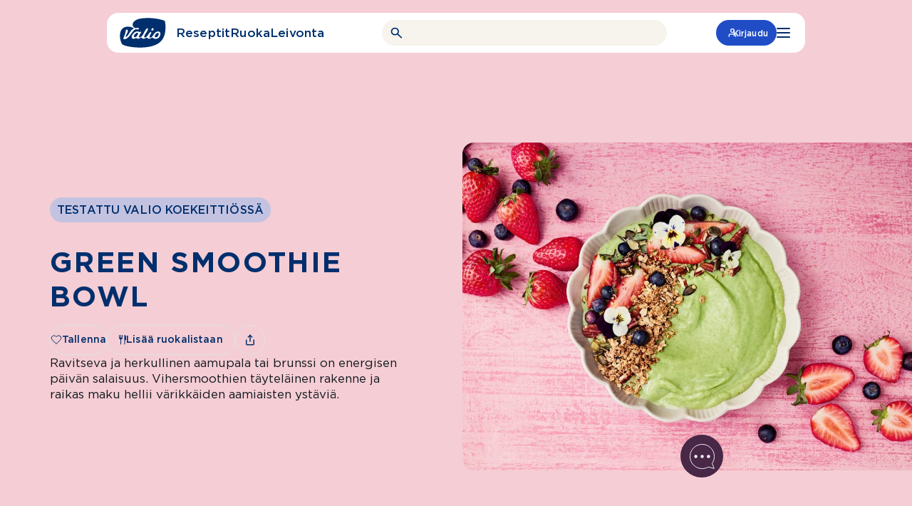

--- FILE ---
content_type: text/html; charset=UTF-8
request_url: https://www.valio.fi/reseptit/green-smoothie-bowl/
body_size: 40295
content:
<!doctype html>
<html lang="fi">

<head>
	<meta charset="utf-8">
	<meta name="viewport" content="width=device-width, initial-scale=1.0">
	<script>
	const replaceYTIframes = () => {
		// Find all notice banners related to YouTube and hide them
		const youtubeNotices = document.querySelectorAll(
			'.usercentrics-placeholder'
		);
		youtubeNotices.forEach( function ( notice ) {
			notice.style.display = 'none';
		} );
		// Find all YouTube iframes, using data-usercentrics="YouTube Video" attribute
		const youtubeIframes = document.querySelectorAll(
			'iframe[data-usercentrics="YouTube Video"]'
		);
		youtubeIframes.forEach( function ( iframe ) {
			// Get the original src from data-src attribute
			const originalSrc = iframe.getAttribute( 'data-src' );
			if ( originalSrc ) {
				// Set the src attribute to load the YouTube video
				iframe.setAttribute( 'src', originalSrc );
			}
		} );
	}

	window.addEventListener( 'UC_CONSENT', function ( event ) {
		// Check if any service has YouTube consent with proper consent structure
		let hasYouTubeConsent = false;

		for ( const serviceId in event.detail.services ) {
			const service = event.detail.services[ serviceId ];

			// Check if this is a YouTube service and user has given explicit consent
			if (
				service.name === 'YouTube Video' &&
				service.consent &&
				service.consent.given === true &&
				service.consent.type === 'EXPLICIT'
			) {
				hasYouTubeConsent = true;
				break;
			}
		}

		if ( hasYouTubeConsent ) {
			replaceYTIframes();

			// Wait for iframes on initial page load
			document.addEventListener( 'DOMContentLoaded', () => {
				replaceYTIframes();
			} );
		}
	} );
</script><script id="usercentrics-cmp" src="https://web.cmp.usercentrics.eu/ui/loader.js" data-settings-id="B4T-hnu8_uIUnQ" async></script><!-- Google Tag Manager -->
<script type="text/plain" data-usercentrics="Google Tag Manager">(function(w,d,s,l,i){w[l]=w[l]||[];w[l].push({'gtm.start':
new Date().getTime(),event:'gtm.js'});var f=d.getElementsByTagName(s)[0],
j=d.createElement(s),dl=l!='dataLayer'?'&l='+l:'';j.async=true;j.src=
'https://www.googletagmanager.com/gtm.js?id='+i+dl;f.parentNode.insertBefore(j,f);
})(window,document,'script','dataLayer','GTM-WSB2LQT');</script>
<!-- End Google Tag Manager --><meta name="vl-base-data" content="" data-base-url="https://www.valio.fi/" data-language="fi" data-locale="fi" />
<meta name='robots' content='index, follow, max-image-preview:large, max-snippet:-1, max-video-preview:-1' />
	<style>img:is([sizes="auto" i], [sizes^="auto," i]) { contain-intrinsic-size: 3000px 1500px }</style>
	<link rel="preload" as="image" fetchpriority="high" imagesrcset="https://www.valio.fi/cdn-cgi/image/format=auto/https://cdn-wp.valio.fi/valio-fi/2023/05/43100-green-smoothie-bowl-400x267.jpeg 400w, https://www.valio.fi/cdn-cgi/image/format=auto/https://cdn-wp.valio.fi/valio-fi/2023/05/43100-green-smoothie-bowl-800x534.jpeg 800w, https://www.valio.fi/cdn-cgi/image/format=auto/https://cdn-wp.valio.fi/valio-fi/2023/05/43100-green-smoothie-bowl-768x512.jpeg 768w, https://www.valio.fi/cdn-cgi/image/format=auto/https://cdn-wp.valio.fi/valio-fi/2023/05/43100-green-smoothie-bowl-1536x1025.jpeg 1536w, https://www.valio.fi/cdn-cgi/image/format=auto/https://cdn-wp.valio.fi/valio-fi/2023/05/43100-green-smoothie-bowl-1300x867.jpeg 1300w, https://www.valio.fi/cdn-cgi/image/format=auto/https://cdn-wp.valio.fi/valio-fi/2023/05/43100-green-smoothie-bowl-1440x961.jpeg 1440w, https://www.valio.fi/cdn-cgi/image/format=auto/https://cdn-wp.valio.fi/valio-fi/2023/05/43100-green-smoothie-bowl-128x85.jpeg 128w, https://www.valio.fi/cdn-cgi/image/format=auto/https://cdn-wp.valio.fi/valio-fi/2023/05/43100-green-smoothie-bowl.jpeg 1800w" imagesizes="(max-width: 1300px) 100vw, 1300px" />
	<!-- This site is optimized with the Yoast SEO plugin v26.8 - https://yoast.com/product/yoast-seo-wordpress/ -->
	<title>Green smoothie bowl - Valio</title>
	<meta name="description" content="Ravitseva ja herkullinen aamupala tai brunssi on energisen päivän salaisuus. Vihersmoothien täyteläinen rakenne ja raikas maku hellii värikkäiden aamiaisten ystäviä." />
	<link rel="canonical" href="https://www.oddlygood.com/fi/reseptit/green-smoothie-bowl/" />
	<meta property="og:locale" content="fi_FI" />
	<meta property="og:type" content="article" />
	<meta property="og:title" content="Green smoothie bowl - Valio" />
	<meta property="og:description" content="Ravitseva ja herkullinen aamupala tai brunssi on energisen päivän salaisuus. Vihersmoothien täyteläinen rakenne ja raikas maku hellii värikkäiden aamiaisten ystäviä." />
	<meta property="og:url" content="https://www.valio.fi/reseptit/green-smoothie-bowl/" />
	<meta property="og:site_name" content="Valio" />
	<meta property="article:publisher" content="https://www.facebook.com/valiosuomi/" />
	<meta property="article:modified_time" content="2026-01-14T21:25:02+00:00" />
	<meta property="og:image" content="https://www.valio.fi/cdn-cgi/image/format=auto/https://cdn-wp.valio.fi/valio-fi/2023/05/43100-green-smoothie-bowl.jpeg" />
	<meta property="og:image:width" content="1800" />
	<meta property="og:image:height" content="1201" />
	<meta property="og:image:type" content="image/jpeg" />
	<meta name="twitter:card" content="summary_large_image" />
	<meta name="twitter:site" content="@ValioFi" />
	<!-- / Yoast SEO plugin. -->


<link rel='dns-prefetch' href='//www.valio.fi' />
<link rel='dns-prefetch' href='//client-version.cf.emarsys.net' />
<link rel='dns-prefetch' href='//cdclogin.valio.fi' />
<link rel='dns-prefetch' href='//use.typekit.net' />
<link rel='stylesheet' id='valio-dss-swiper-styles-css' href='https://www.valio.fi/wp-content/plugins/valio-data-sync-service/build/swiper.css?ver=1769431173' type='text/css' media='all' />
<style id='classic-theme-styles-inline-css' type='text/css'>
/*! This file is auto-generated */
.wp-block-button__link{color:#fff;background-color:#32373c;border-radius:9999px;box-shadow:none;text-decoration:none;padding:calc(.667em + 2px) calc(1.333em + 2px);font-size:1.125em}.wp-block-file__button{background:#32373c;color:#fff;text-decoration:none}
</style>
<style id='valio-one-hundred-twenty-years-style-inline-css' type='text/css'>
body:has(#wpadminbar) .valio-decades-block{top:32px}body.is-valio-120-open{overflow:hidden}.valio-decades-block{bottom:0;display:none;flex-direction:column;height:100vh;left:0;margin-top:0!important;max-width:unset!important;overflow-x:hidden;overflow-y:scroll;position:fixed;right:0;top:0;transition:all .6s ease-in-out;width:100%;z-index:9999}.valio-decades-block.is-visible{display:flex;height:100%;justify-content:flex-start;width:100%}.valio-decades-block.no-transition{transition:none!important}

</style>
<link rel='stylesheet' id='valio-ad-card-style-css' href='https://www.valio.fi/wp-content/plugins/valio-ads/build/blocks/valio-ad-card/style-index.css?ver=1.2' type='text/css' media='all' />
<style id='valio-ad-placement-style-inline-css' type='text/css'>
/*!*****************************************************************************************************************************************************************************************************************************************************************!*\
  !*** css ./node_modules/css-loader/dist/cjs.js??ruleSet[1].rules[4].use[1]!./node_modules/postcss-loader/dist/cjs.js??ruleSet[1].rules[4].use[2]!./node_modules/sass-loader/dist/cjs.js??ruleSet[1].rules[4].use[3]!./src/blocks/valio-ad-placement/style.scss ***!
  \*****************************************************************************************************************************************************************************************************************************************************************/
/**
 * The following styles get applied both on the front of your site
 * and in the editor.
 *
 * Replace them with your own styles or remove the file completely.
 */

/*# sourceMappingURL=style-index.css.map*/
</style>
<link rel='stylesheet' id='valio-article-card-style-css' href='https://www.valio.fi/wp-content/plugins/valio-article-card/build/style-index.css?ver=6.8.3' type='text/css' media='all' />
<link rel='stylesheet' id='valio-articles-highlight-style-css' href='https://www.valio.fi/wp-content/plugins/valio-articles-highlight-grid/build/blocks/valio-articles-highlight/style-index.css?ver=0.1.0' type='text/css' media='all' />
<link rel='stylesheet' id='valio-selected-articles-grid-style-css' href='https://www.valio.fi/wp-content/plugins/valio-articles-highlight-grid/build/blocks/valio-selected-articles/style-index.css?ver=0.1.0' type='text/css' media='all' />
<link rel='stylesheet' id='valio-latest-news-articles-grid-style-css' href='https://www.valio.fi/wp-content/plugins/valio-articles-highlight-grid/build/blocks/valio-latest-news-articles/style-index.css?ver=6.8.3' type='text/css' media='all' />
<link rel='stylesheet' id='valio-latest-articles-grid-style-css' href='https://www.valio.fi/wp-content/plugins/valio-articles-highlight-grid/build/blocks/valio-latest-articles/style-index.css?ver=0.1.0' type='text/css' media='all' />
<link rel='stylesheet' id='valio-articles-slider-style-css' href='https://www.valio.fi/wp-content/plugins/valio-articles-slider/build/style-index.css?ver=6.8.3' type='text/css' media='all' />
<style id='valio-calculator-results-style-inline-css' type='text/css'>
/*!*****************************************************************************************************************************************************************************************************************************************************************!*\
  !*** css ./node_modules/css-loader/dist/cjs.js??ruleSet[1].rules[4].use[1]!./node_modules/postcss-loader/dist/cjs.js??ruleSet[1].rules[4].use[2]!./node_modules/sass-loader/dist/cjs.js??ruleSet[1].rules[4].use[3]!./src/blocks/calculator-results/style.scss ***!
  \*****************************************************************************************************************************************************************************************************************************************************************/
/**
 * The following styles get applied both on the front of your site
 * and in the editor.
 *
 * Replace them with your own styles or remove the file completely.
 */
.vl-block-calculator-results {
  z-index: 0 !important;
}

/*# sourceMappingURL=style-index.css.map*/
</style>
<style id='valio-calculator-products-style-inline-css' type='text/css'>
/*!******************************************************************************************************************************************************************************************************************************************************************!*\
  !*** css ./node_modules/css-loader/dist/cjs.js??ruleSet[1].rules[4].use[1]!./node_modules/postcss-loader/dist/cjs.js??ruleSet[1].rules[4].use[2]!./node_modules/sass-loader/dist/cjs.js??ruleSet[1].rules[4].use[3]!./src/blocks/calculator-products/style.scss ***!
  \******************************************************************************************************************************************************************************************************************************************************************/
/**
 * The following styles get applied both on the front of your site
 * and in the editor.
 *
 * Replace them with your own styles or remove the file completely.
 */

/*# sourceMappingURL=style-index.css.map*/
</style>
<link rel='stylesheet' id='valio-activity-calculator-style-2-css' href='https://www.valio.fi/wp-content/plugins/valio-calculators/build/blocks/activity-calculator/style-index.css?ver=6.8.3' type='text/css' media='all' />
<link rel='stylesheet' id='valio-bmi-calculator-style-2-css' href='https://www.valio.fi/wp-content/plugins/valio-calculators/build/blocks/bmi-calculator/style-index.css?ver=6.8.3' type='text/css' media='all' />
<link rel='stylesheet' id='valio-calcium-calculator-style-2-css' href='https://www.valio.fi/wp-content/plugins/valio-calculators/build/blocks/calcium-calculator/style-index.css?ver=6.8.3' type='text/css' media='all' />
<link rel='stylesheet' id='valio-vitamin-d-calculator-style-2-css' href='https://www.valio.fi/wp-content/plugins/valio-calculators/build/blocks/vitamin-d-calculator/style-index.css?ver=6.8.3' type='text/css' media='all' />
<link rel='stylesheet' id='valio-protein-calculator-style-2-css' href='https://www.valio.fi/wp-content/plugins/valio-calculators/build/blocks/protein-calculator/style-index.css?ver=6.8.3' type='text/css' media='all' />
<link rel='stylesheet' id='valio-energy-calculator-style-2-css' href='https://www.valio.fi/wp-content/plugins/valio-calculators/build/blocks/energy-calculator/style-index.css?ver=6.8.3' type='text/css' media='all' />
<link rel='stylesheet' id='valio-food-calculator-style-2-css' href='https://www.valio.fi/wp-content/plugins/valio-calculators/build/blocks/food-calculator/style-index.css?ver=6.8.3' type='text/css' media='all' />
<link rel='stylesheet' id='valio-lactose-calculator-style-2-css' href='https://www.valio.fi/wp-content/plugins/valio-calculators/build/blocks/lactose-calculator/style-index.css?ver=6.8.3' type='text/css' media='all' />
<link rel='stylesheet' id='valio-card-stack-style-css' href='https://www.valio.fi/wp-content/plugins/valio-card-stack/build/blocks/card-stack/style-index.css?ver=6.8.3' type='text/css' media='all' />
<link rel='stylesheet' id='valio-card-stack-item-style-css' href='https://www.valio.fi/wp-content/plugins/valio-card-stack/build/blocks/card-stack-item/style-index.css?ver=6.8.3' type='text/css' media='all' />
<link rel='stylesheet' id='valio-contact-card-style-css' href='https://www.valio.fi/wp-content/plugins/valio-contact/build/blocks/contact-card/style-index.css?ver=6.8.3' type='text/css' media='all' />
<style id='valio-selected-contacts-grid-style-inline-css' type='text/css'>
.vl-block-selected-contacts-grid{display:grid;gap:3rem;grid-template-columns:1fr}@media(min-width:782px){.vl-block-selected-contacts-grid.has-columns-2,.vl-block-selected-contacts-grid.has-columns-3{grid-template-columns:repeat(2,1fr)}}@media(min-width:960px){.vl-block-selected-contacts-grid.has-columns-3{grid-template-columns:repeat(3,1fr)}}@media(min-width:782px){.vl-block-selected-contacts-grid.has-columns-4{grid-template-columns:repeat(2,1fr)}}@media(min-width:960px){.vl-block-selected-contacts-grid.has-columns-4{grid-template-columns:repeat(4,1fr)}}

</style>
<link rel='stylesheet' id='valio-daily-recipe-hero-style-css' href='https://www.valio.fi/wp-content/plugins/valio-daily-recipe-hero/build/style-index.css?ver=6.8.3' type='text/css' media='all' />
<link rel='stylesheet' id='valio-hero-carousel-card-stack-style-css' href='https://www.valio.fi/wp-content/plugins/valio-hero-carousel/build/blocks/card-stack/style-index.css?ver=6.8.3' type='text/css' media='all' />
<link rel='stylesheet' id='valio-hero-carousel-card-stack-button-style-css' href='https://www.valio.fi/wp-content/plugins/valio-hero-carousel/build/blocks/card-stack-button/style-index.css?ver=6.8.3' type='text/css' media='all' />
<style id='valio-hero-carousel-card-stack-buttons-style-inline-css' type='text/css'>
.vl-block-hero-card-stack-buttons{position:relative;z-index:1;display:flex;align-items:center;justify-content:center;flex-wrap:wrap;gap:1rem;background-color:inherit}.vl-block-hero-card-stack-buttons>*{position:relative;z-index:1}.vl-block-hero-card-stack-buttons::before,.vl-block-hero-card-stack-buttons::after{content:"";position:absolute;top:0;width:200vw;height:100%;background-color:inherit}.vl-block-hero-card-stack-buttons::before{left:-50vw}.vl-block-hero-card-stack-buttons::after{right:-50vw}@media screen and (max-width: 782px){.vl-block-hero-card-stack-buttons{gap:.75rem}}

</style>
<link rel='stylesheet' id='valio-hero-carousel-card-stack-item-style-css' href='https://www.valio.fi/wp-content/plugins/valio-hero-carousel/build/blocks/card-stack-item/style-index.css?ver=6.8.3' type='text/css' media='all' />
<link rel='stylesheet' id='valio-hero-carousel-style-css' href='https://www.valio.fi/wp-content/plugins/valio-hero-carousel/build/blocks/hero-carousel/style-index.css?ver=6.8.3' type='text/css' media='all' />
<link rel='stylesheet' id='valio-hero-style-css' href='https://www.valio.fi/wp-content/plugins/valio-hero/build/style-index.css?ver=6.8.3' type='text/css' media='all' />
<style id='valio-icon-style-inline-css' type='text/css'>
.vl-block-icon{display:inline-block;font-size:0!important;max-width:100%}.vl-block-icon.is-display-block{display:block}.vl-block-icon.is-display-inline{display:inline}.vl-block-icon.is-aligned-left{text-align:left}.vl-block-icon.is-aligned-center{text-align:center}.vl-block-icon.is-aligned-right{text-align:right}.vl-block-icon.is-size-16 svg{height:16px;width:16px}.vl-block-icon.is-size-24 svg{height:24px;width:24px}.vl-block-icon.is-size-28 svg{height:28px;width:28px}.vl-block-icon.is-size-32 svg{height:32px;width:32px}.vl-block-icon.is-size-48 svg{height:48px;width:48px}.vl-block-icon.is-size-64 svg{height:64px;width:64px}.vl-block-icon.is-size-96 svg{height:96px;width:96px}.vl-block-icon.is-size-128 svg{height:128px;width:128px}

</style>
<link rel='stylesheet' id='evermade-default-in-the-spotlight-card-style-css' href='https://www.valio.fi/wp-content/plugins/valio-in-the-spotlight-default-card/build/style-index.css?ver=6.8.3' type='text/css' media='all' />
<style id='evermade-in-the-spotlight-style-inline-css' type='text/css'>
.block-root .vl-block-in-the-spotlight-grid-wrapper{margin-bottom:2.5rem}@media screen and (max-width:782px){.block-root .vl-block-in-the-spotlight-grid-wrapper{margin-bottom:3rem}}@media(min-width:782px){.block-root .vl-block-in-the-spotlight-grid-wrapper.has-columns-2>div{grid-template-columns:repeat(2,1fr)}.block-root .vl-block-in-the-spotlight-grid-wrapper.has-columns-3>div{grid-template-columns:repeat(3,1fr)}.block-root .vl-block-in-the-spotlight-grid-wrapper.has-columns-4>div{grid-template-columns:repeat(2,1fr)}}@media(min-width:960px){.block-root .vl-block-in-the-spotlight-grid-wrapper.has-columns-4>div{grid-template-columns:repeat(4,1fr)}}

</style>
<link rel='stylesheet' id='evermade-default-in-the-spotlight-style-css' href='https://www.valio.fi/wp-content/plugins/valio-in-the-spotlight/build/blocks/default-in-the-spotlight/style-index.css?ver=6.8.3' type='text/css' media='all' />
<style id='evermade-default-in-the-spotlight-items-style-inline-css' type='text/css'>
.block-root .vl-block-in-the-spotlight-grid{display:grid;grid-template-columns:repeat(3,1fr)}@media(min-width:782px){.block-root .vl-block-in-the-spotlight-grid.has-columns-2{grid-template-columns:repeat(2,1fr)}.block-root .vl-block-in-the-spotlight-grid.has-columns-3{grid-template-columns:repeat(3,1fr)}.block-root .vl-block-in-the-spotlight-grid.has-columns-4{grid-template-columns:repeat(2,1fr)}}@media(min-width:960px){.block-root .vl-block-in-the-spotlight-grid.has-columns-4{grid-template-columns:repeat(4,1fr)}}.block-root .vl-block-in-the-spotlight-grid .vl-resource-in-the-spotlight-card__link{filter:unset}.block-root .vl-block-in-the-spotlight-grid .vl-resource-in-the-spotlight-card__title{color:var(--color-brand);font-size:24px;font-style:normal;font-weight:var(--font-weight-bold);line-height:24px}

</style>
<style id='valio-latest-pages-style-inline-css' type='text/css'>
.vl-block-latest-pages-grid{display:grid;gap:3rem;grid-template-columns:1fr}@media(min-width: 782px){.vl-block-latest-pages-grid.has-columns-2{grid-template-columns:repeat(2, 1fr)}}@media(min-width: 782px){.vl-block-latest-pages-grid.has-columns-3{grid-template-columns:repeat(3, 1fr)}}@media(min-width: 782px){.vl-block-latest-pages-grid.has-columns-4{grid-template-columns:repeat(2, 1fr)}}@media(min-width: 960px){.vl-block-latest-pages-grid.has-columns-4{grid-template-columns:repeat(4, 1fr)}}

</style>
<link rel='stylesheet' id='evermade-latest-products-style-css' href='https://www.valio.fi/wp-content/plugins/valio-latest-products/build/style-index.css?ver=6.8.3' type='text/css' media='all' />
<link rel='stylesheet' id='evermade-latest-recipes-style-css' href='https://www.valio.fi/wp-content/plugins/valio-latest-recipes/build/style-index.css?ver=6.8.3' type='text/css' media='all' />
<link rel='stylesheet' id='valio-lead-content-style-css' href='https://www.valio.fi/wp-content/plugins/valio-lead-content/build/style-index.css?ver=6.8.3' type='text/css' media='all' />
<link rel='stylesheet' id='valio-liana-mailer-listing-style-css' href='https://www.valio.fi/wp-content/plugins/valio-liana-mailer/build/blocks/checkbox-list/style-index.css?ver=0.1.0' type='text/css' media='all' />
<link rel='stylesheet' id='valio-liana-mailer-checkbox-style-css' href='https://www.valio.fi/wp-content/plugins/valio-liana-mailer/build/blocks/checkbox-option/style-index.css?ver=6.8.3' type='text/css' media='all' />
<link rel='stylesheet' id='valio-main-content-style-css' href='https://www.valio.fi/wp-content/plugins/valio-main-content/build/style-index.css?ver=0.1.0' type='text/css' media='all' />
<style id='valio-manual-pick-style-inline-css' type='text/css'>
.vl-block-manual-pick__image{border-radius:4rem;flex:0 0 4rem;height:4rem;overflow:hidden;width:4rem}.vl-block-manual-pick__image img{aspect-ratio:1/1;object-fit:cover;width:100%}.vl-block-manual-pick__content{display:flex;flex-direction:column;font-size:1rem;font-weight:var(--font-weight-medium);line-height:1.2}.vl-block-manual-pick__new{background-color:var(--valio-amazing-peach);border-radius:2.25rem;color:var(--color-primary);font-size:.875rem;letter-spacing:.0088rem;line-height:1.1;margin-bottom:.5rem;padding:.25rem .625rem;text-transform:uppercase;width:fit-content}.vl-block-manual-pick__title{color:var(--color-primary);letter-spacing:.01rem}.vl-block-manual-pick__title svg{margin-left:.25rem;transition:.2s ease-in-out}.vl-block-manual-pick__link{align-items:center;display:flex;gap:.75rem}.vl-block-manual-pick__link:hover .vl-block-manual-pick__title svg{transform:translateX(.25rem)}

</style>
<style id='valio-manual-picks-style-inline-css' type='text/css'>
.block-root .vl-block-manual-picks{display:grid;gap:1.5rem;grid-template-columns:1fr}@media(min-width:782px){.block-root .vl-block-manual-picks{grid-template-columns:repeat(2,1fr)}}@media(min-width:960px){.block-root .vl-block-manual-picks{grid-template-columns:repeat(3,1fr)}}.block-root .vl-block-manual-picks.has-1-items{display:flex;justify-content:center}.block-root .vl-block-manual-picks.has-1-items>*{max-width:23.125rem}@media(min-width:782px){.block-root .vl-block-manual-picks.has-2-items{grid-template-columns:repeat(2,minmax(300px,370px));justify-content:center}}

</style>
<link rel='stylesheet' id='evermade-menulist-style-css' href='https://www.valio.fi/wp-content/plugins/valio-menu-listing/build/style-index.css?ver=0.5.0' type='text/css' media='all' />
<link rel='stylesheet' id='valio-most-popular-posts-reloaded-style-css' href='https://www.valio.fi/wp-content/plugins/valio-most-popular-posts-reloaded/build/style-index.css?ver=6.8.3' type='text/css' media='all' />
<link rel='stylesheet' id='valio-most-popular-posts-style-css' href='https://www.valio.fi/wp-content/plugins/valio-most-popular-posts/build/style-index.css?ver=1.0.0' type='text/css' media='all' />
<link rel='stylesheet' id='valio-news-article-archive-style-css' href='https://www.valio.fi/wp-content/plugins/valio-news-article-archive/build/style-index.css?ver=0.1.0' type='text/css' media='all' />
<link rel='stylesheet' id='valio-news-article-card-style-css' href='https://www.valio.fi/wp-content/plugins/valio-news-article-card/build/style-index.css?ver=6.8.3' type='text/css' media='all' />
<style id='valio-small-overlay-banner-with-image-grid-style-inline-css' type='text/css'>
.block-root .vl-block-overlay-banner-with-image-grid{display:grid;gap:1rem}.block-root .vl-block-overlay-banner-with-image-grid.has-columns-2{grid-template-columns:repeat(1,1fr)}@media(min-width:782px){.block-root .vl-block-overlay-banner-with-image-grid.has-columns-2{grid-template-columns:repeat(2,1fr)}}.block-root .vl-block-overlay-banner-with-image-grid.has-columns-3{grid-template-columns:repeat(1,1fr)}@media(min-width:782px){.block-root .vl-block-overlay-banner-with-image-grid.has-columns-3{grid-template-columns:repeat(2,1fr)}}@media(min-width:960px){.block-root .vl-block-overlay-banner-with-image-grid.has-columns-3{grid-template-columns:repeat(3,1fr)}}

</style>
<link rel='stylesheet' id='valio-small-overlay-banner-with-image-style-css' href='https://www.valio.fi/wp-content/plugins/valio-overlay-banner-with-image/build/blocks/banner-item/style-index.css?ver=1.0.0' type='text/css' media='all' />
<link rel='stylesheet' id='evermade-product-card-style-css' href='https://www.valio.fi/wp-content/plugins/valio-product-card/build/style-index.css?ver=6.8.3' type='text/css' media='all' />
<link rel='stylesheet' id='valio-product-slider-style-css' href='https://www.valio.fi/wp-content/plugins/valio-product-highlight-slider/build/blocks/valio-product-slider/style-index.css?ver=1.0.0' type='text/css' media='all' />
<style id='evermade-product-highlights-container-style-inline-css' type='text/css'>
.block-root .product-highlights-container{margin:100px auto}@media screen and (max-width:782px){.block-root .product-highlights-container{margin:65px auto}}.block-root .product-highlights-container.has-bg+.product-highlights-container.has-bg,.block-root .product-highlights-container.has-bg+.recipe-highlights-container.has-bg,.block-root .product-highlights-container.has-bg+.vl-block-selected-masonry-resource-highlights-grid-outer-wrapper,.block-root .product-highlights-container.has-bg+.vl-block-selected-resource-highlights-grid-wrapper{margin-top:-6.25rem}@media screen and (max-width:600px){.block-root .product-highlights-container.has-bg-mobile .product-highlights,.block-root .product-highlights-container.has-bg-mobile .product-highlights-automatic{padding-bottom:46px;padding-top:46px}}

</style>
<link rel='stylesheet' id='evermade-product-highlights-style-css' href='https://www.valio.fi/wp-content/plugins/valio-product-highlights/build/blocks/product-highlights/style-index.css?ver=6.8.3' type='text/css' media='all' />
<link rel='stylesheet' id='evermade-product-highlights-automatic-style-css' href='https://www.valio.fi/wp-content/plugins/valio-product-highlights/build/blocks/product-highlights-automatic/style-index.css?ver=6.8.3' type='text/css' media='all' />
<style id='evermade-product-highlight-style-inline-css' type='text/css'>
.block-root .vl-block-product-highlight{margin:3rem 0;width:100%}

</style>
<link rel='stylesheet' id='evermade-product-highlight-items-style-css' href='https://www.valio.fi/wp-content/plugins/valio-product-highlights/build/blocks/product-highlight-items/style-index.css?ver=6.8.3' type='text/css' media='all' />
<link rel='stylesheet' id='valio-professionals-block-style-css' href='https://www.valio.fi/wp-content/plugins/valio-professionals-block/build/style-index.css?ver=0.1.0' type='text/css' media='all' />
<link rel='stylesheet' id='evermade-recipe-card-style-css' href='https://www.valio.fi/wp-content/plugins/valio-recipe-card/build/style-index.css?ver=123' type='text/css' media='all' />
<link rel='stylesheet' id='valio-valio-recipe-group-content-style-css' href='https://www.valio.fi/wp-content/plugins/valio-recipe-group-content/build/style-index.css?ver=0.1.0' type='text/css' media='all' />
<link rel='stylesheet' id='evermade-recipe-highlights-container-style-css' href='https://www.valio.fi/wp-content/plugins/valio-recipe-highlights/build/blocks/recipe-highlights-container/style-index.css?ver=6.8.3' type='text/css' media='all' />
<link rel='stylesheet' id='evermade-recipe-highlights-style-css' href='https://www.valio.fi/wp-content/plugins/valio-recipe-highlights/build/blocks/recipe-highlights/style-index.css?ver=6.8.3' type='text/css' media='all' />
<link rel='stylesheet' id='evermade-recipe-highlights-automatic-style-css' href='https://www.valio.fi/wp-content/plugins/valio-recipe-highlights/build/blocks/recipe-highlights-automatic/style-index.css?ver=6.8.3' type='text/css' media='all' />
<style id='evermade-recipe-highlight-style-inline-css' type='text/css'>
.block-root .vl-block-recipe-highlight{margin:3rem 0}

</style>
<link rel='stylesheet' id='evermade-recipe-highlight-items-style-css' href='https://www.valio.fi/wp-content/plugins/valio-recipe-highlights/build/blocks/recipe-highlight-items/style-index.css?ver=6.8.3' type='text/css' media='all' />
<style id='valio-recipe-product-bundle-card-stack-style-inline-css' type='text/css'>
.vl-block-recipe-product-bundle-card-stack{opacity:0;transition:opacity 1s cubic-bezier(0.19, 1, 0.22, 1)}.vl-block-recipe-product-bundle-card-stack,.vl-block-recipe-product-bundle-card-stack__editor{display:flex;flex-flow:column nowrap;gap:10rem;overflow:clip;font-size:0;margin-bottom:2.5rem}.vl-block-recipe-product-bundle-card-stack>*,.vl-block-recipe-product-bundle-card-stack__editor>*{width:100%}.vl-block-recipe-product-bundle-card-stack.is-active{opacity:1}

</style>
<link rel='stylesheet' id='valio-recipe-product-bundle-card-stack-item-style-css' href='https://www.valio.fi/wp-content/plugins/valio-recipe-product-bundle/build/blocks/recipe-product-bundle-card-stack-item/style-index.css?ver=6.8.3' type='text/css' media='all' />
<link rel='stylesheet' id='evermade-default-resource-highlight-card-style-css' href='https://www.valio.fi/wp-content/plugins/valio-resource-highlight-default-card/build/style-index.css?ver=6.8.3' type='text/css' media='all' />
<style id='evermade-resource-highlights-style-inline-css' type='text/css'>
.block-root .vl-block-selected-resource-highlights-grid-wrapper{margin-bottom:6.5625rem;margin-top:7.125rem}@media screen and (max-width:782px){.block-root .vl-block-selected-resource-highlights-grid-wrapper{margin-bottom:3rem;margin-top:3rem}}@media(min-width:782px){.block-root .vl-block-selected-resource-highlights-grid-wrapper.has-columns-2>div{grid-template-columns:repeat(2,1fr)}.block-root .vl-block-selected-resource-highlights-grid-wrapper.has-columns-3>div{grid-template-columns:repeat(3,1fr)}.block-root .vl-block-selected-resource-highlights-grid-wrapper.has-columns-4>div{grid-template-columns:repeat(2,1fr)}}@media(min-width:960px){.block-root .vl-block-selected-resource-highlights-grid-wrapper.has-columns-4>div{grid-template-columns:repeat(4,1fr)}}

</style>
<link rel='stylesheet' id='evermade-default-resource-highlight-style-css' href='https://www.valio.fi/wp-content/plugins/valio-resource-highlight-default/build/blocks/default-resource-highlight/style-index.css?ver=6.8.3' type='text/css' media='all' />
<style id='evermade-default-resource-highlight-items-style-inline-css' type='text/css'>
.block-root .vl-block-selected-resource-highlights-grid{display:grid;gap:1.5rem;grid-template-columns:1fr}@media screen and (max-width:782px){.block-root .vl-block-selected-resource-highlights-grid{margin-left:calc(var(--gutter)*-1);margin-right:calc(var(--gutter)*-1)}}@media(min-width:782px){.block-root .vl-block-selected-resource-highlights-grid.has-columns-2{grid-template-columns:repeat(2,1fr)}.block-root .vl-block-selected-resource-highlights-grid.has-columns-3{grid-template-columns:repeat(3,1fr)}.block-root .vl-block-selected-resource-highlights-grid.has-columns-4{grid-template-columns:repeat(2,1fr)}}@media(min-width:960px){.block-root .vl-block-selected-resource-highlights-grid.has-columns-4{grid-template-columns:repeat(4,1fr)}}.block-root .vl-block-selected-resource-highlights-grid .vl-resource-highligt-card__link{filter:unset}.block-root .vl-block-selected-resource-highlights-grid .vl-resource-highligt-card__title{color:var(--color-brand);font-size:24px;font-style:normal;font-weight:var(--font-weight-bold);line-height:24px}

</style>
<link rel='stylesheet' id='evermade-resource-highlight-masonry-card-style-css' href='https://www.valio.fi/wp-content/plugins/valio-resource-highlight-masonry-card/build/style-index.css?ver=6.8.3' type='text/css' media='all' />
<style id='evermade-masonry-resource-highlight-style-inline-css' type='text/css'>
.block-root:last-child .vl-block-selected-masonry-resource-highlights-grid-outer-wrapper{margin-bottom:0}.block-root .vl-block-selected-masonry-resource-highlights-grid-outer-wrapper{margin-bottom:0;margin-top:0}.block-root .vl-block-selected-masonry-resource-highlights-grid-outer-wrapper.has-background>.wp-block-evermade-masonry-resource-highlight-items{background:inherit}.block-root .vl-block-selected-masonry-resource-highlights-grid-outer-wrapper+.product-highlights-container.has-bg,.block-root .vl-block-selected-masonry-resource-highlights-grid-outer-wrapper+.recipe-highlights-container.has-bg{margin-top:0}

</style>
<link rel='stylesheet' id='evermade-masonry-resource-highlight-items-style-css' href='https://www.valio.fi/wp-content/plugins/valio-resource-highlight-masonry/build/blocks/masonry-resource-highlight-items/style-index.css?ver=6.8.3' type='text/css' media='all' />
<link rel='stylesheet' id='evermade-masonry-resource-highlight-items-alternative-style-css' href='https://www.valio.fi/wp-content/plugins/valio-resource-highlight-masonry/build/blocks/masonry-resource-highlight-items-alternative/style-index.css?ver=6.8.3' type='text/css' media='all' />
<style id='evermade-masonry-resource-highlight-items-wrapper-style-inline-css' type='text/css'>
.block-root .vl-block-selected-resource-highlights-grid{display:grid;gap:1.5rem;grid-template-columns:1fr}

</style>
<link rel='stylesheet' id='evermade-resource-highlight-seasonal-card-style-css' href='https://www.valio.fi/wp-content/plugins/valio-resource-highlight-seasonal-card/build/style-index.css?ver=6.8.3' type='text/css' media='all' />
<style id='evermade-seasonal-resource-highlights-style-inline-css' type='text/css'>
.block-root .vl-block-selected-resource-highlights-grid-wrapper{margin-bottom:6.5625rem;margin-top:7.125rem}@media screen and (max-width:782px){.block-root .vl-block-selected-resource-highlights-grid-wrapper{margin-bottom:3rem;margin-top:3rem}}@media(min-width:782px){.block-root .vl-block-selected-resource-highlights-grid-wrapper.has-columns-2>div{grid-template-columns:repeat(2,1fr)}.block-root .vl-block-selected-resource-highlights-grid-wrapper.has-columns-3>div{grid-template-columns:repeat(3,1fr)}.block-root .vl-block-selected-resource-highlights-grid-wrapper.has-columns-4>div{grid-template-columns:repeat(2,1fr)}}@media(min-width:960px){.block-root .vl-block-selected-resource-highlights-grid-wrapper.has-columns-4>div{grid-template-columns:repeat(4,1fr)}}

</style>
<style id='evermade-seasonal-resource-highlight-style-inline-css' type='text/css'>
@media(min-width:782px){.block-root .vl-block-selected-seasonal-resource-highlights-grid-wrapper.has-columns-2>div{grid-template-columns:repeat(2,1fr)}.block-root .vl-block-selected-seasonal-resource-highlights-grid-wrapper.has-columns-3>div{grid-template-columns:repeat(3,1fr)}.block-root .vl-block-selected-seasonal-resource-highlights-grid-wrapper.has-columns-4>div{grid-template-columns:repeat(2,1fr)}}@media(min-width:960px){.block-root .vl-block-selected-seasonal-resource-highlights-grid-wrapper.has-columns-4>div{grid-template-columns:repeat(4,1fr)}}

</style>
<link rel='stylesheet' id='evermade-seasonal-resource-highlight-items-style-css' href='https://www.valio.fi/wp-content/plugins/valio-resource-highlight-seasonal/build/blocks/seasonal-resource-highlight-items/style-index.css?ver=6.8.3' type='text/css' media='all' />
<link rel='stylesheet' id='valio-newsletter-checkbox-style-css' href='https://www.valio.fi/wp-content/plugins/valio-sap-newsletter/build/blocks/newsletter-checkbox/style-index.css?ver=hash-e584c31197f5ff9ae9b4410e771beaf8' type='text/css' media='all' />
<link rel='stylesheet' id='valio-newsletter-preference-center-style-css' href='https://www.valio.fi/wp-content/plugins/valio-sap-newsletter/build/blocks/newsletter-preference-center/style-index.css?ver=hash-bd324aea1764902016d520455129c3eb' type='text/css' media='all' />
<link rel='stylesheet' id='valio-newsletter-subscription-form-style-css' href='https://www.valio.fi/wp-content/plugins/valio-sap-newsletter/build/blocks/newsletter-subscription-form/style-index.css?ver=hash-11e35eb570c493d0739a58cb8ed5c520' type='text/css' media='all' />
<link rel='stylesheet' id='evermade-valio-search-product-ingredients-filters-style-css' href='https://www.valio.fi/wp-content/plugins/valio-search-product-ingredients-filters/build/style-index.css?ver=1.1.0' type='text/css' media='all' />
<style id='valio-search-product-ingredients-style-inline-css' type='text/css'>
.vl-search-product-ingredients__button>a{text-transform:unset!important}.vl-search-product-ingredients__button>a:first-letter{text-transform:uppercase}

</style>
<link rel='stylesheet' id='valio-secondary-navigation-style-css' href='https://www.valio.fi/wp-content/plugins/valio-secondary-navigation/build/style-index.css?ver=6.8.3' type='text/css' media='all' />
<link rel='stylesheet' id='valio-side-article-style-css' href='https://www.valio.fi/wp-content/plugins/valio-side-article/build/blocks/side-article/style-index.css?ver=0.1.0' type='text/css' media='all' />
<link rel='stylesheet' id='valio-simple-search-style-css' href='https://www.valio.fi/wp-content/plugins/valio-simple-search/build/style-index.css?ver=0.1.0' type='text/css' media='all' />
<link rel='stylesheet' id='valio-valio-cover-slider-style-css' href='https://www.valio.fi/wp-content/plugins/valio-sliders/build/blocks/valio-cover-slider/style-index.css?ver=0.5.0' type='text/css' media='all' />
<link rel='stylesheet' id='valio-valio-media-text-slider-style-css' href='https://www.valio.fi/wp-content/plugins/valio-sliders/build/blocks/valio-media-text-slider/style-index.css?ver=0.5.0' type='text/css' media='all' />
<link rel='stylesheet' id='valio-valio-resource-highlight-slider-style-css' href='https://www.valio.fi/wp-content/plugins/valio-sliders/build/blocks/valio-resource-highlight-slider/style-index.css?ver=0.5.0' type='text/css' media='all' />
<style id='valio-tabs-style-inline-css' type='text/css'>
.block-root .vl-block-tabs{display:none}.block-root .vl-block-tabs.loaded{display:flex;flex-direction:column;margin-bottom:6.25rem;margin-top:6.25rem}@media screen and (max-width:599px){.block-root .vl-block-tabs.loaded{margin-bottom:4.0625rem;margin-top:4.0625rem}}

</style>
<style id='valio-tabs-heading-style-inline-css' type='text/css'>
.block-root .vl-block-tabs-heading{margin-bottom:1.75rem}.block-root .vl-block-tabs-heading .vl-tabs__heading{text-transform:uppercase}

</style>
<style id='valio-tabs-tab-style-inline-css' type='text/css'>
.block-root .vl-block-tabs-tab{margin-bottom:3.125rem}.block-root .vl-block-tabs-tab .wp-block-buttons{display:flex;flex-wrap:wrap;gap:unset!important;justify-content:center}.block-root .vl-block-tabs-tab .vl-tabs__button{background:none;background-color:inherit;border:none;cursor:pointer;font-family:var(--font-family-sans)!important;font-size:.8125rem!important;font-style:normal!important;font-weight:900!important;line-height:1rem!important;font:inherit;padding:10px 25px;position:relative;text-align:center;text-transform:uppercase}.block-root .vl-block-tabs-tab .vl-tabs__button:not(.block-root .vl-block-tabs-tab .vl-tabs__button:last-of-type){border-right:1px solid #eee}.block-root .vl-block-tabs-tab .vl-tabs__button:active:after,.block-root .vl-block-tabs-tab .vl-tabs__button:focus:after,.block-root .vl-block-tabs-tab .vl-tabs__button:hover:after,.block-root .vl-block-tabs-tab .vl-tabs__button[aria-selected=true]:after{background-color:currentColor;bottom:-6px;content:"";height:3px;left:25px;position:absolute;width:calc(100% - 50px)}

</style>
<style id='valio-tabs-content-style-inline-css' type='text/css'>
.block-root .vl-block-tabs-content.is-visible{display:flex;flex-direction:column}.block-root .vl-block-tabs-content.is-hidden{display:none}

</style>
<style id='valio-tips-style-inline-css' type='text/css'>


</style>
<style id='valio-tip-default-style-inline-css' type='text/css'>
.block-root .vl-block-tips{margin-bottom:var(--spacing-sm);margin-top:var(--spacing-sm)}.block-root .vl-tip-default{align-items:flex-start;display:flex!important;flex-wrap:nowrap;gap:1.25rem;margin:0 auto;max-width:520px;opacity:1;width:100%}@media screen and (max-width:480px){.block-root .vl-tip-default{align-items:flex-start;flex-direction:column;gap:.625rem;justify-content:flex-start}}.block-root .vl-tip-default__col--left figure{height:80px;width:80px}.block-root .vl-tip-default__col--left figure:not(.no-icon-color)>svg{color:inherit;height:inherit;width:inherit}.block-root .vl-tip-default__col--left figure:not(.no-icon-color)>svg circle,.block-root .vl-tip-default__col--left figure:not(.no-icon-color)>svg path{fill:currentColor}.block-root .vl-tip-default__col--left figure.no-icon-color>svg{color:inherit;height:inherit;width:inherit}.block-root .vl-tip-default__col--left figure figcaption{display:none}.block-root .vl-tip-default__col--right{align-items:flex-start;display:flex;flex-direction:column}.block-root .vl-tip-default__col--right>.wp-block-buttons{margin-top:0}

</style>
<link rel='stylesheet' id='valio-tip-themed-box-style-css' href='https://www.valio.fi/wp-content/plugins/valio-tip/build/blocks/tip-themed-box/style-index.css?ver=hash-ab103c5bdca301f41c00748eedbf531f' type='text/css' media='all' />
<link rel='stylesheet' id='valio-uniteb2c-style-css' href='https://www.valio.fi/wp-content/plugins/valio-uniteb2c/build/style-index.css?ver=1.0.0' type='text/css' media='all' />
<style id='evermade-wayfinders-style-inline-css' type='text/css'>
.block-root .em-block-wayfinders{margin-bottom:4.875rem;margin-top:4.0625rem}@media screen and (max-width:782px){.block-root .em-block-wayfinders{margin-bottom:3.5625rem;margin-top:2.75rem}}

</style>
<link rel='stylesheet' id='evermade-wayfinder-default-style-css' href='https://www.valio.fi/wp-content/plugins/valio-wayfinders/build/blocks/wayfinder-default/style-index.css?ver=6.8.3' type='text/css' media='all' />
<style id='evermade-wayfinder-default-columns-style-inline-css' type='text/css'>


</style>
<style id='evermade-wayfinder-default-stacked-style-inline-css' type='text/css'>
.block-root .wp-block-evermade-wayfinder-default-stacked .wp-block-buttons,.is-root-container .wp-block-evermade-wayfinder-default-stacked .wp-block-buttons{margin-top:1.5rem}

</style>
<link rel='stylesheet' id='evermade-wayfinder-default-wide-style-css' href='https://www.valio.fi/wp-content/plugins/valio-wayfinders/build/blocks/wayfinder-default-wide/style-index.css?ver=6.8.3' type='text/css' media='all' />
<style id='evermade-wayfinder-default-wide-columns-style-inline-css' type='text/css'>


</style>
<link rel='stylesheet' id='evermade-wayfinder-with-icons-style-css' href='https://www.valio.fi/wp-content/plugins/valio-wayfinders/build/blocks/wayfinder-with-icons/style-index.css?ver=6.8.3' type='text/css' media='all' />
<style id='evermade-wayfinder-with-icons-heading-style-inline-css' type='text/css'>


</style>
<style id='evermade-wayfinder-with-icons-wrapper-style-inline-css' type='text/css'>


</style>
<style id='evermade-wayfinder-with-icons-button-style-inline-css' type='text/css'>


</style>
<link rel='stylesheet' id='evermade-wayfinder-with-images-style-css' href='https://www.valio.fi/wp-content/plugins/valio-wayfinders/build/blocks/wayfinder-with-images/style-index.css?ver=6.8.3' type='text/css' media='all' />
<style id='evermade-wayfinder-with-images-heading-style-inline-css' type='text/css'>


</style>
<style id='evermade-wayfinder-with-images-wrapper-style-inline-css' type='text/css'>


</style>
<style id='evermade-wayfinder-with-images-image-style-inline-css' type='text/css'>


</style>
<style id='evermade-video-lightbox-style-inline-css' type='text/css'>
.block-root .em-block-video-lightbox-items{display:flex;flex-wrap:wrap;gap:2.5rem;justify-content:center;margin-bottom:6.25rem;margin-top:6.25rem}@media screen and (max-width:600px){.block-root .em-block-video-lightbox-items{margin-bottom:3.75rem;margin-top:3.75rem}}.block-root .em-block-video-lightbox-items>.em-block-video-lightbox-item:only-child{margin:0 auto}

</style>
<style id='evermade-video-lightbox-heading-style-inline-css' type='text/css'>
.em-block-video-lightbox-heading{width:100%}

</style>
<style id='evermade-video-lightbox-items-style-inline-css' type='text/css'>
.block-root .em-block-video-lightbox-items-wrapper{display:flex;flex-wrap:wrap;gap:2.5rem;justify-content:flex-start;width:100%}.block-root .em-block-video-lightbox-items-wrapper.is-style-center{justify-content:center}.block-root .em-block-video-lightbox-items-wrapper>.em-block-video-lightbox-item:only-child{margin:0 auto}

</style>
<link rel='stylesheet' id='evermade-video-lightbox-item-style-css' href='https://www.valio.fi/wp-content/plugins/video-highlight/build/blocks/video-lightbox-item/style-index.css?ver=6.8.3' type='text/css' media='all' />
<link rel='stylesheet' id='evermade-valio-search-kitchen-style-css' href='https://www.valio.fi/wp-content/plugins/valio-search-kitchen/build/style-index.css?ver=hash-016defda29b5d14b44836546977cf428' type='text/css' media='all' />
<link rel='stylesheet' id='filebird-block-filebird-gallery-style-css' href='https://www.valio.fi/wp-content/plugins/filebird-pro/blocks/filebird-gallery/build/style-index.css?ver=0.1.0' type='text/css' media='all' />
<style id='global-styles-inline-css' type='text/css'>
:root{--wp--preset--aspect-ratio--square: 1;--wp--preset--aspect-ratio--4-3: 4/3;--wp--preset--aspect-ratio--3-4: 3/4;--wp--preset--aspect-ratio--3-2: 3/2;--wp--preset--aspect-ratio--2-3: 2/3;--wp--preset--aspect-ratio--16-9: 16/9;--wp--preset--aspect-ratio--9-16: 9/16;--wp--preset--color--black: #23282D;--wp--preset--color--cyan-bluish-gray: #abb8c3;--wp--preset--color--white: #ffffff;--wp--preset--color--pale-pink: #f78da7;--wp--preset--color--vivid-red: #cf2e2e;--wp--preset--color--luminous-vivid-orange: #ff6900;--wp--preset--color--luminous-vivid-amber: #fcb900;--wp--preset--color--light-green-cyan: #7bdcb5;--wp--preset--color--vivid-green-cyan: #00d084;--wp--preset--color--pale-cyan-blue: #8ed1fc;--wp--preset--color--vivid-cyan-blue: #0693e3;--wp--preset--color--vivid-purple: #9b51e0;--wp--preset--color--dark: #23282D;--wp--preset--color--light: #fff;--wp--preset--color--blue: #007fb0;--wp--preset--color--light-blue: #009ddb;--wp--preset--color--lighter-blue: #b0dcfa;--wp--preset--color--violet: #3f1f6b;--wp--preset--color--purple: #8969aa;--wp--preset--color--plum: #661a6b;--wp--preset--color--light-purple: #a98acf;--wp--preset--color--dark-red: #5e0021;--wp--preset--color--deep-red: #aa1839;--wp--preset--color--red: #d81614;--wp--preset--color--light-red: #dc4040;--wp--preset--color--deep-turquoise: #638485;--wp--preset--color--turquoise: #008489;--wp--preset--color--light-turquoise: #63ccca;--wp--preset--color--dark-green: #004637;--wp--preset--color--deep-green: #4a601f;--wp--preset--color--green: #00833f;--wp--preset--color--yellow: #f6a800;--wp--preset--color--dark-brown: #503021;--wp--preset--color--brown: #824400;--wp--preset--color--light-brown: #9b690a;--wp--preset--color--bright-brown: #c25718;--wp--preset--color--brand: #002f6d;--wp--preset--color--season-brand: #910048;--wp--preset--color--gray: #5a594e;--wp--preset--color--sand: #f4ede0;--wp--preset--color--light-sand: #f4ede04d;--wp--preset--color--pastel-green: #d3e8e7;--wp--preset--color--pastel-blue: #eaf4fd;--wp--preset--color--pastel-gray: #eeeeee;--wp--preset--gradient--vivid-cyan-blue-to-vivid-purple: linear-gradient(135deg,rgba(6,147,227,1) 0%,rgb(155,81,224) 100%);--wp--preset--gradient--light-green-cyan-to-vivid-green-cyan: linear-gradient(135deg,rgb(122,220,180) 0%,rgb(0,208,130) 100%);--wp--preset--gradient--luminous-vivid-amber-to-luminous-vivid-orange: linear-gradient(135deg,rgba(252,185,0,1) 0%,rgba(255,105,0,1) 100%);--wp--preset--gradient--luminous-vivid-orange-to-vivid-red: linear-gradient(135deg,rgba(255,105,0,1) 0%,rgb(207,46,46) 100%);--wp--preset--gradient--very-light-gray-to-cyan-bluish-gray: linear-gradient(135deg,rgb(238,238,238) 0%,rgb(169,184,195) 100%);--wp--preset--gradient--cool-to-warm-spectrum: linear-gradient(135deg,rgb(74,234,220) 0%,rgb(151,120,209) 20%,rgb(207,42,186) 40%,rgb(238,44,130) 60%,rgb(251,105,98) 80%,rgb(254,248,76) 100%);--wp--preset--gradient--blush-light-purple: linear-gradient(135deg,rgb(255,206,236) 0%,rgb(152,150,240) 100%);--wp--preset--gradient--blush-bordeaux: linear-gradient(135deg,rgb(254,205,165) 0%,rgb(254,45,45) 50%,rgb(107,0,62) 100%);--wp--preset--gradient--luminous-dusk: linear-gradient(135deg,rgb(255,203,112) 0%,rgb(199,81,192) 50%,rgb(65,88,208) 100%);--wp--preset--gradient--pale-ocean: linear-gradient(135deg,rgb(255,245,203) 0%,rgb(182,227,212) 50%,rgb(51,167,181) 100%);--wp--preset--gradient--electric-grass: linear-gradient(135deg,rgb(202,248,128) 0%,rgb(113,206,126) 100%);--wp--preset--gradient--midnight: linear-gradient(135deg,rgb(2,3,129) 0%,rgb(40,116,252) 100%);--wp--preset--font-size--small: 13px;--wp--preset--font-size--medium: 20px;--wp--preset--font-size--large: 36px;--wp--preset--font-size--x-large: 42px;--wp--preset--font-size--ingress: 21px;--wp--preset--font-size--md: 18px;--wp--preset--font-size--sm: 14px;--wp--preset--font-size--h-1: 40px;--wp--preset--font-size--h-1-hero: 80px;--wp--preset--font-size--h-1-large: 56px;--wp--preset--font-size--h-2: 48px;--wp--preset--font-size--h-2-small: 30px;--wp--preset--font-size--h-3: 24px;--wp--preset--font-size--h-4: 20px;--wp--preset--spacing--20: 0.44rem;--wp--preset--spacing--30: 0.67rem;--wp--preset--spacing--40: 1rem;--wp--preset--spacing--50: 1.5rem;--wp--preset--spacing--60: 2.25rem;--wp--preset--spacing--70: 3.38rem;--wp--preset--spacing--80: 5.06rem;--wp--preset--shadow--natural: 6px 6px 9px rgba(0, 0, 0, 0.2);--wp--preset--shadow--deep: 12px 12px 50px rgba(0, 0, 0, 0.4);--wp--preset--shadow--sharp: 6px 6px 0px rgba(0, 0, 0, 0.2);--wp--preset--shadow--outlined: 6px 6px 0px -3px rgba(255, 255, 255, 1), 6px 6px rgba(0, 0, 0, 1);--wp--preset--shadow--crisp: 6px 6px 0px rgba(0, 0, 0, 1);}:where(.is-layout-flex){gap: 0.5em;}:where(.is-layout-grid){gap: 0.5em;}body .is-layout-flex{display: flex;}.is-layout-flex{flex-wrap: wrap;align-items: center;}.is-layout-flex > :is(*, div){margin: 0;}body .is-layout-grid{display: grid;}.is-layout-grid > :is(*, div){margin: 0;}:where(.wp-block-columns.is-layout-flex){gap: 2em;}:where(.wp-block-columns.is-layout-grid){gap: 2em;}:where(.wp-block-post-template.is-layout-flex){gap: 1.25em;}:where(.wp-block-post-template.is-layout-grid){gap: 1.25em;}.has-black-color{color: var(--wp--preset--color--black) !important;}.has-cyan-bluish-gray-color{color: var(--wp--preset--color--cyan-bluish-gray) !important;}.has-white-color{color: var(--wp--preset--color--white) !important;}.has-pale-pink-color{color: var(--wp--preset--color--pale-pink) !important;}.has-vivid-red-color{color: var(--wp--preset--color--vivid-red) !important;}.has-luminous-vivid-orange-color{color: var(--wp--preset--color--luminous-vivid-orange) !important;}.has-luminous-vivid-amber-color{color: var(--wp--preset--color--luminous-vivid-amber) !important;}.has-light-green-cyan-color{color: var(--wp--preset--color--light-green-cyan) !important;}.has-vivid-green-cyan-color{color: var(--wp--preset--color--vivid-green-cyan) !important;}.has-pale-cyan-blue-color{color: var(--wp--preset--color--pale-cyan-blue) !important;}.has-vivid-cyan-blue-color{color: var(--wp--preset--color--vivid-cyan-blue) !important;}.has-vivid-purple-color{color: var(--wp--preset--color--vivid-purple) !important;}.has-black-background-color{background-color: var(--wp--preset--color--black) !important;}.has-cyan-bluish-gray-background-color{background-color: var(--wp--preset--color--cyan-bluish-gray) !important;}.has-white-background-color{background-color: var(--wp--preset--color--white) !important;}.has-pale-pink-background-color{background-color: var(--wp--preset--color--pale-pink) !important;}.has-vivid-red-background-color{background-color: var(--wp--preset--color--vivid-red) !important;}.has-luminous-vivid-orange-background-color{background-color: var(--wp--preset--color--luminous-vivid-orange) !important;}.has-luminous-vivid-amber-background-color{background-color: var(--wp--preset--color--luminous-vivid-amber) !important;}.has-light-green-cyan-background-color{background-color: var(--wp--preset--color--light-green-cyan) !important;}.has-vivid-green-cyan-background-color{background-color: var(--wp--preset--color--vivid-green-cyan) !important;}.has-pale-cyan-blue-background-color{background-color: var(--wp--preset--color--pale-cyan-blue) !important;}.has-vivid-cyan-blue-background-color{background-color: var(--wp--preset--color--vivid-cyan-blue) !important;}.has-vivid-purple-background-color{background-color: var(--wp--preset--color--vivid-purple) !important;}.has-black-border-color{border-color: var(--wp--preset--color--black) !important;}.has-cyan-bluish-gray-border-color{border-color: var(--wp--preset--color--cyan-bluish-gray) !important;}.has-white-border-color{border-color: var(--wp--preset--color--white) !important;}.has-pale-pink-border-color{border-color: var(--wp--preset--color--pale-pink) !important;}.has-vivid-red-border-color{border-color: var(--wp--preset--color--vivid-red) !important;}.has-luminous-vivid-orange-border-color{border-color: var(--wp--preset--color--luminous-vivid-orange) !important;}.has-luminous-vivid-amber-border-color{border-color: var(--wp--preset--color--luminous-vivid-amber) !important;}.has-light-green-cyan-border-color{border-color: var(--wp--preset--color--light-green-cyan) !important;}.has-vivid-green-cyan-border-color{border-color: var(--wp--preset--color--vivid-green-cyan) !important;}.has-pale-cyan-blue-border-color{border-color: var(--wp--preset--color--pale-cyan-blue) !important;}.has-vivid-cyan-blue-border-color{border-color: var(--wp--preset--color--vivid-cyan-blue) !important;}.has-vivid-purple-border-color{border-color: var(--wp--preset--color--vivid-purple) !important;}.has-vivid-cyan-blue-to-vivid-purple-gradient-background{background: var(--wp--preset--gradient--vivid-cyan-blue-to-vivid-purple) !important;}.has-light-green-cyan-to-vivid-green-cyan-gradient-background{background: var(--wp--preset--gradient--light-green-cyan-to-vivid-green-cyan) !important;}.has-luminous-vivid-amber-to-luminous-vivid-orange-gradient-background{background: var(--wp--preset--gradient--luminous-vivid-amber-to-luminous-vivid-orange) !important;}.has-luminous-vivid-orange-to-vivid-red-gradient-background{background: var(--wp--preset--gradient--luminous-vivid-orange-to-vivid-red) !important;}.has-very-light-gray-to-cyan-bluish-gray-gradient-background{background: var(--wp--preset--gradient--very-light-gray-to-cyan-bluish-gray) !important;}.has-cool-to-warm-spectrum-gradient-background{background: var(--wp--preset--gradient--cool-to-warm-spectrum) !important;}.has-blush-light-purple-gradient-background{background: var(--wp--preset--gradient--blush-light-purple) !important;}.has-blush-bordeaux-gradient-background{background: var(--wp--preset--gradient--blush-bordeaux) !important;}.has-luminous-dusk-gradient-background{background: var(--wp--preset--gradient--luminous-dusk) !important;}.has-pale-ocean-gradient-background{background: var(--wp--preset--gradient--pale-ocean) !important;}.has-electric-grass-gradient-background{background: var(--wp--preset--gradient--electric-grass) !important;}.has-midnight-gradient-background{background: var(--wp--preset--gradient--midnight) !important;}.has-small-font-size{font-size: var(--wp--preset--font-size--small) !important;}.has-medium-font-size{font-size: var(--wp--preset--font-size--medium) !important;}.has-large-font-size{font-size: var(--wp--preset--font-size--large) !important;}.has-x-large-font-size{font-size: var(--wp--preset--font-size--x-large) !important;}
:where(.wp-block-post-template.is-layout-flex){gap: 1.25em;}:where(.wp-block-post-template.is-layout-grid){gap: 1.25em;}
:where(.wp-block-columns.is-layout-flex){gap: 2em;}:where(.wp-block-columns.is-layout-grid){gap: 2em;}
:root :where(.wp-block-pullquote){font-size: 1.5em;line-height: 1.6;}
</style>
<link rel='stylesheet' id='valio-ads-style-css' href='https://www.valio.fi/wp-content/plugins/valio-ads/build/valio-ads-style.css?ver=1.2.1' type='text/css' media='all' />
<link rel='stylesheet' id='vl-calculator-components-css' href='https://www.valio.fi/wp-content/plugins/valio-calculators/build/components/index.css?ver=6.8.3' type='text/css' media='all' />
<link rel='stylesheet' id='valio-asset-assets-index-css' href='https://www.valio.fi/wp-content/plugins/valio-my-valio/build/assets/style-index.css?ver=795b0e78d286882d290d' type='text/css' media='all' />
<link rel='stylesheet' id='valio-asset-components-modal-css' href='https://www.valio.fi/wp-content/plugins/valio-my-valio/build/components/style-modal.css?ver=737b98eabc8a99c87316' type='text/css' media='all' />
<link rel='stylesheet' id='valio-asset-components-modal-main-css' href='https://www.valio.fi/wp-content/plugins/valio-my-valio/build/components/modal.css?ver=737b98eabc8a99c87316' type='text/css' media='all' />
<link rel='stylesheet' id='valio-asset-components-toast-css' href='https://www.valio.fi/wp-content/plugins/valio-my-valio/build/components/style-toast.css?ver=e7a7298461f9248db672' type='text/css' media='all' />
<link rel='stylesheet' id='valio-asset-components-toast-main-css' href='https://www.valio.fi/wp-content/plugins/valio-my-valio/build/components/toast.css?ver=e7a7298461f9248db672' type='text/css' media='all' />
<link rel='stylesheet' id='em-frontend-css' href='https://www.valio.fi/wp-content/themes/valio/dist/frontend.d5cd5eb4580ac4340fe5.css' type='text/css' media='all' />
<link rel='stylesheet' id='valiokitchen-frontend-css' href='https://www.valio.fi/wp-content/themes/valio-kitchen/dist/frontend.29f1e550009a72cb9b4e.css' type='text/css' media='all' />
<link rel='stylesheet' id='adobe-fonts-css' href='https://use.typekit.net/kcl0dwp.css' type='text/css' media='all' />
<link rel='stylesheet' id='valio-emarsys-webextend-css' href='https://www.valio.fi/wp-content/plugins/valio-emarsys-webextend/build/styles.css?ver=1cbe4d422cdd5f961469' type='text/css' media='all' />
<script type="text/javascript" id="valio-ads-js-data-js-extra">
/* <![CDATA[ */
var valioAdsData = {"baseUrl":"https:\/\/www.valio.fi\/","imageAdPlacements":[{"term_id":8986,"name":"Content banner","slug":"content-banner","term_group":0,"term_taxonomy_id":8986,"taxonomy":"vl_ad-placement","description":"","parent":0,"count":0,"filter":"raw"},{"term_id":8987,"name":"Product search banner","slug":"product-search-banner","term_group":0,"term_taxonomy_id":8987,"taxonomy":"vl_ad-placement","description":"","parent":0,"count":0,"filter":"raw"},{"term_id":8989,"name":"Recipe group banner","slug":"recipe-group-banner","term_group":0,"term_taxonomy_id":8989,"taxonomy":"vl_ad-placement","description":"","parent":0,"count":0,"filter":"raw"},{"term_id":8991,"name":"Recipe search banner","slug":"recipe-search-banner","term_group":0,"term_taxonomy_id":8991,"taxonomy":"vl_ad-placement","description":"","parent":0,"count":10,"filter":"raw"},{"term_id":8993,"name":"Single product banner","slug":"single-product-banner","term_group":0,"term_taxonomy_id":8993,"taxonomy":"vl_ad-placement","description":"","parent":0,"count":10,"filter":"raw"},{"term_id":8994,"name":"Single recipe banner","slug":"single-recipe-banner","term_group":0,"term_taxonomy_id":8994,"taxonomy":"vl_ad-placement","description":"","parent":0,"count":10,"filter":"raw"}]};
/* ]]> */
</script>
<script type="text/javascript" src="https://www.valio.fi/wp-includes/js/dist/vendor/react.min.js?ver=18.3.1.1" id="react-js"></script>
<script type="text/javascript" src="https://www.valio.fi/wp-includes/js/dist/vendor/react-dom.min.js?ver=18.3.1.1" id="react-dom-js"></script>
<script type="text/javascript" src="https://www.valio.fi/wp-includes/js/dist/escape-html.min.js?ver=6561a406d2d232a6fbd2" id="wp-escape-html-js"></script>
<script type="text/javascript" src="https://www.valio.fi/wp-includes/js/dist/element.min.js?ver=a4eeeadd23c0d7ab1d2d" id="wp-element-js"></script>
<script type="text/javascript" src="https://www.valio.fi/wp-content/plugins/valio-data-sync-service/build/jsx-runtime-shim.js?ver=1769431173" id="valio-dss-jsx-runtime-shim-js" data-wp-strategy="defer"></script>
<script type="text/javascript" src="https://www.valio.fi/wp-content/plugins/valio-data-sync-service/build/zustand.js?ver=1769431173" id="valio-dss-zustand-js" data-wp-strategy="defer"></script>
<script type="text/javascript" src="https://www.valio.fi/wp-content/plugins/valio-data-sync-service/build/react-query.js?ver=1769431173" id="valio-dss-react-query-js" data-wp-strategy="defer"></script>
<script type="text/javascript" src="https://www.valio.fi/wp-content/plugins/valio-data-sync-service/build/swiper.js?ver=1769431173" id="valio-dss-swiper-js" data-wp-strategy="defer"></script>
<script type="text/javascript" src="https://www.valio.fi/wp-content/plugins/valio-data-sync-service/build/swiper-react.js?ver=1769431173" id="valio-dss-swiper-react-js" data-wp-strategy="defer"></script>
<script type="text/javascript" src="https://client-version.cf.emarsys.net/web-emarsys-sdk-v4/latest/web-emarsys-sdk.js?ver=4.0.0" id="emarsys-webpush-js" data-wp-strategy="async"></script>
<script type="text/javascript" id="valio-emarsys-webpush-js-extra">
/* <![CDATA[ */
var emarsysWebpushConfig = {"applicationCode":"EMS4F-8067B","applicationServerPublicKey":"BNJ8wKkr46xrYGCm_mO9vg_we8YRSn9iWn1pL4ktlxfxE-ZKyqqA8FBmyxlo-s4AVzfrd2ACHN-2q4PVX5EDO5A","safariWebsitePushID":"web.fi.valio"};
/* ]]> */
</script>
<script type="text/javascript" src="https://www.valio.fi/wp-content/plugins/valio-emarsys-webpush/js/webpush.js?ver=1.0.0" id="valio-emarsys-webpush-js"></script>
<script type="text/javascript" src="https://www.valio.fi/wp-content/plugins/valio-emarsys-webpush/js/wpes6.js" id="valio-emarsys-webchannel-js"></script>
<script type="text/javascript" id="valio-my-valio-js-data-js-extra">
/* <![CDATA[ */
var vlValioUserData = {"baseUrl":"https:\/\/www.valio.fi\/","adminAjaxUrl":"https:\/\/www.valio.fi\/wp-admin\/admin-ajax.php"};
/* ]]> */
</script>
<script type="text/javascript" id="valio-sap-newsletter-js-data-js-extra">
/* <![CDATA[ */
var valioNewsletterData = {"baseUrl":"https:\/\/www.valio.fi\/","restBaseUrl":"https:\/\/www.valio.fi\/wp-json\/","adminAjaxUrl":"https:\/\/www.valio.fi\/wp-admin\/admin-ajax.php","currentLangSlug":"fi"};
/* ]]> */
</script>
<script type="text/javascript" src="https://cdclogin.valio.fi/js/gigya.js?apikey=4_jqr8F5tzf0h1KSWEnafF6A" id="gigya-js"></script>
<script type="text/javascript" src="https://www.valio.fi/wp-content/plugins/svg-support/vendor/DOMPurify/DOMPurify.min.js?ver=2.5.8" id="bodhi-dompurify-library-js"></script>
<script type="text/javascript" src="https://www.valio.fi/wp-includes/js/jquery/jquery.min.js?ver=3.7.1" id="jquery-core-js"></script>
<script type="text/javascript" src="https://www.valio.fi/wp-includes/js/jquery/jquery-migrate.min.js?ver=3.4.1" id="jquery-migrate-js"></script>
<script type="text/javascript" id="bodhi_svg_inline-js-extra">
/* <![CDATA[ */
var svgSettings = {"skipNested":""};
/* ]]> */
</script>
<script type="text/javascript" src="https://www.valio.fi/wp-content/plugins/svg-support/js/min/svgs-inline-min.js" id="bodhi_svg_inline-js"></script>
<script type="text/javascript" id="bodhi_svg_inline-js-after">
/* <![CDATA[ */
cssTarget={"Bodhi":"img.style-svg","ForceInlineSVG":"style-svg"};ForceInlineSVGActive="true";frontSanitizationEnabled="on";
/* ]]> */
</script>
<script type="text/javascript" id="valio-recipe-highlights-js-data-js-extra">
/* <![CDATA[ */
var valioRecipeHighlightsData = {"site":"valio-fi"};
/* ]]> */
</script>
<script type="text/javascript" src="https://www.valio.fi/wp-includes/js/dist/vendor/wp-polyfill.min.js?ver=3.15.0" id="wp-polyfill-js"></script>
<script type="text/javascript" id="em-frontend-js-extra">
/* <![CDATA[ */
var vlSearchConfig = {"ajax_url":"https:\/\/www.valio.fi\/wp-admin\/admin-ajax.php","action":"vl_search","language":"en","minLength":"3","text":{"noResults":"Valitettavasti emme l\u00f6yt\u00e4neet tuloksia.","readMore":"Lue lis\u00e4\u00e4"}};
/* ]]> */
</script>
<script type="text/javascript" src="https://www.valio.fi/wp-content/themes/valio/dist/frontend.10dab996182d6a59fea4.js" id="em-frontend-js"></script>
<script type="text/javascript" src="https://www.valio.fi/wp-content/themes/valio-kitchen/dist/frontend.js?v=cadcd2be602b8a0ced6c" id="valiokitchen-frontend-js"></script>
		<script>
		(function() {
			function pushLoginStatus() {
				try {
					var userSession = JSON.parse(localStorage.getItem('userSession')) || {};
					var uid = userSession?.data?.UID;

					if (!uid) {
						return;
					}

					var event = { uid: uid, ustatus: 'logged-in' };

					window.dataLayer = window.dataLayer || [];
					window.dataLayer.push(event);

					// Debug in non-production
					if (window.valioAnalytics?.isProduction !== true) {
						console.log('🔍 DataLayer: logged-in', event);
					}
				} catch (error) {
					console.warn('Failed to parse userSession from localStorage:', error);
				}
			}

			document.addEventListener('DOMContentLoaded', pushLoginStatus);
		})();
		</script>
			<link rel="icon" type="image/png" href="https://www.valio.fi/wp-content/themes/valio-kitchen/dist/favicon/favicon-96x96.png" sizes="96x96" />
	<link rel="icon" type="image/svg+xml" href="https://www.valio.fi/wp-content/themes/valio-kitchen/dist/favicon/favicon.svg" />
	<link rel="shortcut icon" href="https://www.valio.fi/wp-content/themes/valio-kitchen/dist/favicon/favicon.ico" />
	<link rel="apple-touch-icon" sizes="180x180" href="https://www.valio.fi/wp-content/themes/valio-kitchen/dist/favicon/apple-touch-icon.png" />
	<meta name="apple-mobile-web-app-title" content="Valio FI" />
	<link rel="manifest" crossorigin="use-credentials" href="https://www.valio.fi/wp-content/themes/valio-kitchen/dist/favicon/site.webmanifest" />
	<script type="application/ld+json">
{
    "@context": "https://schema.org/",
    "@type": "Recipe",
    "name": "Green smoothie bowl",
    "description": "Ravitseva ja herkullinen aamupala tai brunssi on energisen päivän salaisuus. Vihersmoothien täyteläinen rakenne ja raikas maku hellii värikkäiden aamiaisten ystäviä.",
    "aggregateRating": {
        "@type": "AggregateRating",
        "ratingValue": 5,
        "ratingCount": 4
    },
    "author": {
        "@type": "Person",
        "name": "Anna Koro"
    },
    "datePublished": "2023-03-29 00:00:00",
    "nutrition": {
        "@type": "NutritionInformation",
        "calories": "68 kcal"
    },
    "recipeIngredient": [
        "1 avokado",
        "75 g pinaattia tai lehtikaalia",
        "3 dl Oddlygood® soijajuomaa",
        "200 g hapahkoa omenaa",
        "1 limen mehu ja raastettu kuori",
        "½ dl tuoretta minttua",
        "1½ tl tuoretta inkivääriä",
        "2 rkl vaahterasiirappia",
        "0 kg granolaa",
        "0 kg pekaanipähkinöitä",
        "0 kg kurpitsansiemeniä",
        "0 kg tuoreita marjoja",
        "0 kg syötäviä kukkia"
    ],
    "recipeYield": "2, 2 annosta",
    "recipeInstructions": [
        {
            "@type": "HowToStep",
            "text": "Mittaa smoothien ainekset blenderiin. Soseuta tasaiseksi ja kuohkeaksi."
        },
        {
            "@type": "HowToStep",
            "text": "Kaada smoothie kulhoihin. Määrästä tulee kaksi isoa annosta, jos bowl on ainoa annos tai neljä pientä annosta osaksi aamupalaa tai brunssia."
        },
        {
            "@type": "HowToStep",
            "text": "Lisää pinnalle pähkinöitä, siemeniä, marjoja ja muita ripotteita oman kaapin ja mieltymysten mukaan."
        }
    ],
    "recipeCategory": "aamu- ja iltapalat",
    "keywords": "aamu- ja iltapalat, kananmunaton, kasvis (lakto-ovo), laktoositon, maidoton, smoothiet, vegaaninen, vegaaniset reseptit, vähähiilihydraattinen",
    "image": [
        "https://www.valio.fi/cdn-cgi/image/format=auto,width=1200,height=1200,fit=cover/https://cdn-wp.valio.fi/valio-fi/2023/05/43100-green-smoothie-bowl.jpeg",
        "https://www.valio.fi/cdn-cgi/image/format=auto,width=1200,height=900,fit=cover/https://cdn-wp.valio.fi/valio-fi/2023/05/43100-green-smoothie-bowl.jpeg",
        "https://www.valio.fi/cdn-cgi/image/format=auto,width=1200,height=675,fit=cover/https://cdn-wp.valio.fi/valio-fi/2023/05/43100-green-smoothie-bowl.jpeg"
    ],
    "prepTime": "PT10M",
    "totalTime": "PT10M"
}
</script><style type="text/css" id="valio-features-inline-styles">.vl-product-hero__newProduct.vl-product-hero__newProduct, .vl-product-main__newProduct, .vl-block-recipe-card__new.vl-block-recipe-card__new, .vl-block-product-card__new.vl-block-product-card__new, .vl-block-application-card__new.vl-block-application-card__new, .list-item__img__new.list-item__img__new { background-size:contain;background-repeat:no-repeat;background-image: url('[data-uri]') !important; }
.vl-product-hero__seasonal, .vl-product-main__seasonal, .list-item__img__seasonal, .vl-block-product-card__seasonal, .vl-block-recipe-card__seasonal { background-size:contain;background-repeat:no-repeat;background-image: url('[data-uri]') !important; }</style><link rel="icon" href="https://cdn-wp.valio.fi/valio-fi/2024/04/valio-2024-favicon.svg" sizes="32x32" />
<link rel="icon" href="https://cdn-wp.valio.fi/valio-fi/2024/04/valio-2024-favicon.svg" sizes="192x192" />
<link rel="apple-touch-icon" href="https://cdn-wp.valio.fi/valio-fi/2024/04/valio-2024-favicon.svg" />
<meta name="msapplication-TileImage" content="https://cdn-wp.valio.fi/valio-fi/2024/04/valio-2024-favicon.svg" />
<script type='text/plain' id='valio-emarsys-webextend-scarab' data-usercentrics='Emarsys'>
			console.log('Emarsys Web Extend tracking script loading.');
			var ScarabQueue = ScarabQueue || [];
			(function(id) {
			if (document.getElementById(id)) return;
			var js = document.createElement('script'); js.id = id;
			js.src = '//cdn.scarabresearch.com/js/153494CB012042E6/scarab-v2.js';
			var fs = document.getElementsByTagName('script')[0];
			fs.parentNode.insertBefore(js, fs);
			console.log('Emarsys Web Extend tracking script loaded.');
			})('scarab-js-api');
			</script></head>

<body class="wp-singular vl_recipe-template-default single single-vl_recipe postid-49997 wp-embed-responsive wp-theme-valio wp-child-theme-valio-kitchen navigation-facelift" data-recipe-id="43100" data-track-item="{&quot;item_id&quot;:49997,&quot;item_name&quot;:&quot;Green smoothie bowl&quot;,&quot;recipe_name&quot;:&quot;Green smoothie bowl&quot;,&quot;item_type&quot;:&quot;recipe&quot;,&quot;publish_date&quot;:&quot;2023-03-29&quot;,&quot;recipe_meal_type&quot;:&quot;aamu- ja iltapalat, smoothiet&quot;,&quot;recipe_difficulty_level&quot;:1,&quot;recipe_diet&quot;:&quot;Kananmunaton, Kasvis (lakto-ovo), Laktoositon, Maidoton, Vegaaninen, Vähähiilihydraattinen&quot;,&quot;recipe_rate&quot;:5,&quot;recipe_ingredients&quot;:&quot;Oddlygood® soijajuoma 1 l no sugars UHT&quot;,&quot;recipe_source&quot;:&quot;koekeittiö&quot;,&quot;recipe_total_time&quot;:&quot;10 min&quot;,&quot;recipe_active_time&quot;:&quot;10 min&quot;,&quot;recipe_food_type&quot;:&quot;Ruoanlaitto&quot;,&quot;product_ean&quot;:&quot;6430081491314&quot;}" data-track-type="recipe">
	
	
	<a href="#site-content" class="screen-reader-text">Siirry sisältöön</a>

	
	

<script>
	window.translatedStrings = {};
	translatedStrings = {
		targetBlank: "(aukeaa uuteen v\u00e4lilehteen)",
		openSubmenu: "Avaa alavalikko",
		closeSubmenu: "Sulje alavalikko",
		copiedSuccessfully: "Linkki kopioit. Voit nyt liitt\u00e4\u00e4 linkin haluamaasi sovellukseen.",
		copyIngredientsSuccess: "Ainekset kopioitu",
	}
</script>

	<header class="site-header js-header">
		<div class="site-header__bar">
							
<div class="site-header__container">

	<div class="navigation-bar navigation-facelift__bar">
		<div class="navigation-bar__logo">
			
<a href="https://www.valio.fi" class="logo logo--header" title="Valio">
	<img width="400" height="253" src="https://cdn-wp.valio.fi/valio-fi/2024/04/valio-logo-2024.svg" class="attachment-medium size-medium" alt="" decoding="async" fetchpriority="high" /></a>
		</div>

		<nav class="navigation-bar__menu
					seasonal-menu-visible">

							<div class="navigation-bar__season">
					<div class="header-menu-desktop header-menu-desktop--season-menu"><ul id="menu-header-season-navigation" class="header-menu-desktop__list"><li id="menu-item-87871" class="menu-item menu-item-type-post_type menu-item-object-page menu-item-87871"><a href="https://www.valio.fi/reseptihaku/" class="js-track-select-navigation-item" data-track-item="{&quot;click_text&quot;:&quot;Reseptit&quot;,&quot;link_url&quot;:&quot;https:\/\/www.valio.fi\/reseptihaku\/&quot;}">Reseptit</a></li>
<li id="menu-item-67598" class="menu-item menu-item-type-post_type menu-item-object-page menu-item-67598"><a href="https://www.valio.fi/ruoka/" class="js-track-select-navigation-item" data-track-item="{&quot;click_text&quot;:&quot;Ruoka&quot;,&quot;link_url&quot;:&quot;https:\/\/www.valio.fi\/ruoka\/&quot;}">Ruoka</a></li>
<li id="menu-item-87873" class="menu-item menu-item-type-post_type menu-item-object-page menu-item-87873"><a href="https://www.valio.fi/leivonta/" class="js-track-select-navigation-item" data-track-item="{&quot;click_text&quot;:&quot;Leivonta&quot;,&quot;link_url&quot;:&quot;https:\/\/www.valio.fi\/leivonta\/&quot;}">Leivonta</a></li>
</ul></div>				</div>
			

			<div class="navigation-bar__menu__main-menu js-main-menu valio-main-menu" aria-labelledby="header-menu-label">
	<span id="header-menu-label" class="screen-reader-text">Päänavigaatio</span>
	<div class="navigation-bar__menu__wrapper">
		<div class="inner-menu-wrapper">

			<div class="header-menu-desktop header-menu-desktop--main-menu"><ul id="menu-header-navigation" class="header-menu-desktop__list"><li id="menu-item-87874" class="menu-item menu-item-type-custom menu-item-object-custom menu-item-has-children menu-item-87874"><a class="js-track-select-navigation-item" data-track-item="{&quot;click_text&quot;:&quot;Inspiroidu&quot;,&quot;link_url&quot;:&quot;&quot;}">Inspiroidu</a>
<ul class="sub-menu">
	<li id="menu-item-67645" class="menu-item menu-item-type-post_type menu-item-object-page menu-item-67645"><a href="https://www.valio.fi/reseptihaku/" class="js-track-select-navigation-item" data-track-item="{&quot;click_text&quot;:&quot;Reseptit&quot;,&quot;link_url&quot;:&quot;https:\/\/www.valio.fi\/reseptihaku\/&quot;}">Reseptit</a></li>
	<li id="menu-item-87450" class="menu-item menu-item-type-post_type menu-item-object-page menu-item-87450"><a href="https://www.valio.fi/ruoka/" class="js-track-select-navigation-item" data-track-item="{&quot;click_text&quot;:&quot;Ruoka&quot;,&quot;link_url&quot;:&quot;https:\/\/www.valio.fi\/ruoka\/&quot;}">Ruoka</a></li>
	<li id="menu-item-67633" class="menu-item menu-item-type-post_type menu-item-object-page menu-item-67633"><a href="https://www.valio.fi/leivonta/" class="js-track-select-navigation-item" data-track-item="{&quot;click_text&quot;:&quot;Leivonta&quot;,&quot;link_url&quot;:&quot;https:\/\/www.valio.fi\/leivonta\/&quot;}">Leivonta</a></li>
	<li id="menu-item-87417" class="menu-item menu-item-type-post_type menu-item-object-page menu-item-87417"><a href="https://www.valio.fi/ruoka/arkiruoka/" class="js-track-select-navigation-item" data-track-item="{&quot;click_text&quot;:&quot;Arki&quot;,&quot;link_url&quot;:&quot;https:\/\/www.valio.fi\/ruoka\/arkiruoka\/&quot;}">Arki</a></li>
	<li id="menu-item-87875" class="menu-item menu-item-type-custom menu-item-object-custom menu-item-87875"><a href="https://www.valio.fi/artikkelihaku/?aihe=tuotteen-takana&#038;aihe=raaka-aine&#038;aihe=onnistu&#038;aihe=leivonta&#038;aihe=ruokajuhlat&#038;aihe=rennosti-yhdessa&#038;aihe=arkiruoka&#038;aihe=pinnalla" class="js-track-select-navigation-item" data-track-item="{&quot;click_text&quot;:&quot;Luettavaa&quot;,&quot;link_url&quot;:&quot;https:\/\/www.valio.fi\/artikkelihaku\/?aihe=tuotteen-takana&amp;aihe=raaka-aine&amp;aihe=onnistu&amp;aihe=leivonta&amp;aihe=ruokajuhlat&amp;aihe=rennosti-yhdessa&amp;aihe=arkiruoka&amp;aihe=pinnalla&quot;}">Luettavaa</a></li>
</ul>
</li>
<li id="menu-item-67647" class="menu-item menu-item-type-post_type menu-item-object-page menu-item-has-children menu-item-67647"><a href="https://www.valio.fi/tuotteet/" class="js-track-select-navigation-item" data-track-item="{&quot;click_text&quot;:&quot;Tuotteet&quot;,&quot;link_url&quot;:&quot;https:\/\/www.valio.fi\/tuotteet\/&quot;}">Tuotteet</a>
<ul class="sub-menu">
	<li id="menu-item-67646" class="menu-item menu-item-type-post_type menu-item-object-page menu-item-67646"><a href="https://www.valio.fi/tuotehaku/" class="js-track-select-navigation-item" data-track-item="{&quot;click_text&quot;:&quot;Tuotehaku&quot;,&quot;link_url&quot;:&quot;https:\/\/www.valio.fi\/tuotehaku\/&quot;}">Tuotehaku</a></li>
	<li id="menu-item-66957" class="menu-item menu-item-type-custom menu-item-object-custom menu-item-66957"><a href="/tuotehaku/?uutuudet=nayta&#038;suurpakkaukset=piilota" class="js-track-select-navigation-item" data-track-item="{&quot;click_text&quot;:&quot;Uutuustuotteet&quot;,&quot;link_url&quot;:&quot;\/tuotehaku\/?uutuudet=nayta&amp;suurpakkaukset=piilota&quot;}">Uutuustuotteet</a></li>
	<li id="menu-item-66958" class="menu-item menu-item-type-custom menu-item-object-custom menu-item-66958"><a href="https://www.valio.fi/artikkelihaku/?aihe=tuotteen-takana" class="js-track-select-navigation-item" data-track-item="{&quot;click_text&quot;:&quot;Tuotteen takana&quot;,&quot;link_url&quot;:&quot;https:\/\/www.valio.fi\/artikkelihaku\/?aihe=tuotteen-takana&quot;}">Tuotteen takana</a></li>
	<li id="menu-item-85204" class="menu-item menu-item-type-post_type menu-item-object-page menu-item-85204"><a href="https://www.valio.fi/ammattilaiset/" class="js-track-select-navigation-item" data-track-item="{&quot;click_text&quot;:&quot;Valion tuotteet ammattilaisille&quot;,&quot;link_url&quot;:&quot;https:\/\/www.valio.fi\/ammattilaiset\/&quot;}">Valion tuotteet ammattilaisille</a></li>
</ul>
</li>
<li id="menu-item-67640" class="menu-item menu-item-type-post_type menu-item-object-page menu-item-has-children menu-item-67640"><a href="https://www.valio.fi/hyvinvointi/" class="js-track-select-navigation-item" data-track-item="{&quot;click_text&quot;:&quot;Hyvinvointi&quot;,&quot;link_url&quot;:&quot;https:\/\/www.valio.fi\/hyvinvointi\/&quot;}">Hyvinvointi</a>
<ul class="sub-menu">
	<li id="menu-item-67492" class="menu-item menu-item-type-post_type menu-item-object-page menu-item-67492"><a href="https://www.valio.fi/hyvinvointi/ruokavaliot/" class="js-track-select-navigation-item" data-track-item="{&quot;click_text&quot;:&quot;Ruokavaliot&quot;,&quot;link_url&quot;:&quot;https:\/\/www.valio.fi\/hyvinvointi\/ruokavaliot\/&quot;}">Ruokavaliot</a></li>
	<li id="menu-item-67493" class="menu-item menu-item-type-post_type menu-item-object-page menu-item-67493"><a href="https://www.valio.fi/hyvinvointi/terveys/" class="js-track-select-navigation-item" data-track-item="{&quot;click_text&quot;:&quot;Terveys&quot;,&quot;link_url&quot;:&quot;https:\/\/www.valio.fi\/hyvinvointi\/terveys\/&quot;}">Terveys</a></li>
	<li id="menu-item-67494" class="menu-item menu-item-type-post_type menu-item-object-page menu-item-67494"><a href="https://www.valio.fi/hyvinvointi/ravitsemus/" class="js-track-select-navigation-item" data-track-item="{&quot;click_text&quot;:&quot;Ravitsemus&quot;,&quot;link_url&quot;:&quot;https:\/\/www.valio.fi\/hyvinvointi\/ravitsemus\/&quot;}">Ravitsemus</a></li>
	<li id="menu-item-67495" class="menu-item menu-item-type-post_type menu-item-object-page menu-item-67495"><a href="https://www.valio.fi/hyvinvointi/elamanvaiheet/" class="js-track-select-navigation-item" data-track-item="{&quot;click_text&quot;:&quot;Ik\u00e4vaiheet&quot;,&quot;link_url&quot;:&quot;https:\/\/www.valio.fi\/hyvinvointi\/elamanvaiheet\/&quot;}">Ikävaiheet</a></li>
	<li id="menu-item-69823" class="menu-item menu-item-type-post_type menu-item-object-page menu-item-69823"><a href="https://www.valio.fi/hyvinvointi/materiaalipankki/" class="js-track-select-navigation-item" data-track-item="{&quot;click_text&quot;:&quot;Materiaalipankki&quot;,&quot;link_url&quot;:&quot;https:\/\/www.valio.fi\/hyvinvointi\/materiaalipankki\/&quot;}">Materiaalipankki</a></li>
</ul>
</li>
</ul></div>
			<div class="navigation-bar__menu__extras-menu-wrapper">
				<div class="header-menu-extras header-menu-desktop--extra-wrapper">
					<div class="header-menu-extras header-menu-desktop--extras"><ul id="menu-header-extras-navigation" class="header-menu-extras__list"><li id="menu-item-87410" class="menu-item menu-item-type-custom menu-item-object-custom menu-item-has-children menu-item-87410"><a href="#">Yhteys</a>
<ul class="sub-menu">
	<li id="menu-item-56044" class="menu-item menu-item-type-post_type menu-item-object-page menu-item-56044"><a href="https://www.valio.fi/uutiskirje/"><img src="https://cdn-wp.valio.fi/valio-fi/2022/09/icon-send-to-email.svg" />Tilaa uutiskirje</a></li>
	<li id="menu-item-56048" class="menu-item menu-item-type-post_type menu-item-object-page menu-item-56048"><a href="https://www.valio.fi/yritys/yhteystiedot/"><img src="https://cdn-wp.valio.fi/valio-fi/2022/09/icon-contact.svg" />Yhteystiedot</a></li>
	<li id="menu-item-99" class="menu-item menu-item-type-custom menu-item-object-custom menu-item-99"><a href="https://palvelu.valio.fi/vapa?_ga=2.247047430.382530423.1685945201-1900116992.1648722604"><img src="https://cdn-wp.valio.fi/valio-fi/2022/09/icon-feedback.svg" />Kuluttajapalvelu</a></li>
	<li id="menu-item-100" class="menu-item menu-item-type-custom menu-item-object-custom menu-item-100"><a href="https://www.valio.com"><img src="https://cdn-wp.valio.fi/valio-fi/2022/09/icon-world.svg" />Valio.com</a></li>
	<li id="menu-item-101" class="menu-item menu-item-type-custom menu-item-object-custom menu-item-101"><a href="https://www.valioaimo.fi"><img src="https://cdn-wp.valio.fi/valio-fi/2022/09/icon-professional.svg" />Valio Aimo</a></li>
</ul>
</li>
<li id="menu-item-87519" class="menu-item menu-item-type-custom menu-item-object-custom menu-item-has-children menu-item-87519"><a href="#">Yritys</a>
<ul class="sub-menu">
	<li id="menu-item-87518" class="menu-item menu-item-type-post_type menu-item-object-page menu-item-87518"><a href="https://www.valio.fi/yritys/">Maito- ja ruokatalo</a></li>
	<li id="menu-item-87422" class="menu-item menu-item-type-post_type menu-item-object-page menu-item-87422"><a href="https://www.valio.fi/vastuullisuus/">Vastuullisuus</a></li>
	<li id="menu-item-87423" class="menu-item menu-item-type-post_type menu-item-object-page menu-item-87423"><a href="https://www.valio.fi/yritys/valion-tehtaat-suomessa/">Tehtaat</a></li>
	<li id="menu-item-87424" class="menu-item menu-item-type-post_type menu-item-object-page menu-item-87424"><a href="https://www.valio.fi/valioakatemia/">Valio Akatemia®</a></li>
	<li id="menu-item-87426" class="menu-item menu-item-type-post_type menu-item-object-page menu-item-87426"><a href="https://www.valio.fi/yritys/tyopaikat/">Ura Valiojengissä</a></li>
</ul>
</li>
<li id="menu-item-87427" class="menu-item menu-item-type-custom menu-item-object-custom menu-item-has-children menu-item-87427"><a href="http://valio.fi">Ajassa</a>
<ul class="sub-menu">
	<li id="menu-item-87431" class="menu-item menu-item-type-post_type menu-item-object-page menu-item-87431"><a href="https://www.valio.fi/valio120/">Valio 120 vuotta</a></li>
	<li id="menu-item-87429" class="menu-item menu-item-type-custom menu-item-object-custom menu-item-87429"><a href="https://www.valio.fi/artikkelihaku/?aihe=uutiset">Uutiset</a></li>
	<li id="menu-item-87428" class="menu-item menu-item-type-post_type menu-item-object-page menu-item-87428"><a href="https://www.valio.fi/yritys/media/">Medialle</a></li>
</ul>
</li>
</ul></div>				</div>
				<div class="header-menu-services">
					<div class="header-menu-services__label">
	Oma Valio</div>
<div class="header-menu-services__content">
			<section
						data-auth="nav_login"  class="header-menu-services__cards">
												<a class="lift-group__title" href="https://www.valio.fi/oma-valio/" target="_self">
						<div class="icon"><svg xmlns="http://www.w3.org/2000/svg" width="8" height="9" viewBox="0 0 8 9" fill="none">
  <path d="M7.23948 8.0741V7.23947C7.23948 6.79676 7.06361 6.37219 6.75057 6.05914C6.43752 5.7461 6.01294 5.57023 5.57023 5.57023H2.23174C1.78903 5.57023 1.36445 5.7461 1.05141 6.05914C0.738366 6.37219 0.5625 6.79676 0.5625 7.23947V8.0741M5.57023 2.23174C5.57023 3.15364 4.82289 3.90099 3.90099 3.90099C2.97909 3.90099 2.23174 3.15364 2.23174 2.23174C2.23174 1.30985 2.97909 0.5625 3.90099 0.5625C4.82289 0.5625 5.57023 1.30985 5.57023 2.23174Z" stroke="#002F6D" stroke-width="1.12674" stroke-linecap="round" stroke-linejoin="round"/>
</svg></div>
						Kirjaudu sisään					</a>
														<div class="lift-group__content"><p>Kokoa oma keittokirjasi ja pidä suosikkireseptisi aina tallessa.</p>
</div>
					</section>

					<section data-auth="nav_logged_in" class="header-menu-services__cards">
				
<div class="navigation-bar__login">

				<a data-track-item="{&quot;click_text&quot;:&quot;Kirjaudu&quot;,&quot;link_url&quot;:&quot;https:\/\/www.valio.fi\/oma-valio\/&quot;}"
		   data-auth="login"
		   class="wp-block-button__link has-brand-color has-light-background-color has-text-color has-background wp-element-button js-track-select-navigation-item"
		   href="https://www.valio.fi/oma-valio/">
			Kirjaudu		</a>
	
		<div data-auth="logged_in" class="navigation-bar__logged-in circle-icons">

									<a href="https://www.valio.fi/oma-valio/keittokirja/"
				   class="js-track-select-navigation-item"
				   data-track-item="{&quot;click_text&quot;:&quot;Keittokirja&quot;,&quot;link_url&quot;:&quot;https:\/\/www.valio.fi\/oma-valio\/keittokirja\/&quot;}"
									>
					<span class="icon" aria-hidden="true"><svg xmlns="http://www.w3.org/2000/svg" width="16" height="16" viewBox="0 0 16 16" fill="none">
					<path d="M13.8931 3.0726C13.5526 2.73193 13.1483 2.46169 12.7033 2.27732C12.2584 2.09295 11.7814 1.99805 11.2998 1.99805C10.8181 1.99805 10.3412 2.09295 9.89618 2.27732C9.45121 2.46169 9.04692 2.73193 8.70642 3.0726L7.99975 3.77926L7.29309 3.0726C6.60529 2.3848 5.67244 1.9984 4.69975 1.9984C3.72706 1.9984 2.79422 2.3848 2.10642 3.0726C1.41863 3.76039 1.03223 4.69324 1.03223 5.66593C1.03223 6.63862 1.41863 7.57147 2.10642 8.25926L2.81309 8.96593L7.99975 14.1526L13.1864 8.96593L13.8931 8.25926C14.2337 7.91876 14.504 7.51447 14.6884 7.0695C14.8727 6.62453 14.9676 6.14759 14.9676 5.66593C14.9676 5.18427 14.8727 4.70733 14.6884 4.26236C14.504 3.81739 14.2337 3.4131 13.8931 3.0726Z" stroke="#002F6D" stroke-width="1.5" stroke-linecap="round" stroke-linejoin="round"/>
				</svg></span>
											<span class="label">Keittokirja</span>
									</a>
												<a href="https://www.valio.fi/oma-valio/ruokalistat/"
				   class="js-track-select-navigation-item"
				   data-track-item="{&quot;click_text&quot;:&quot;Ruokalistat&quot;,&quot;link_url&quot;:&quot;https:\/\/www.valio.fi\/oma-valio\/ruokalistat\/&quot;}"
									>
					<span class="icon" aria-hidden="true"><svg width="24" height="24" viewBox="0 0 24 24" fill="none" xmlns="http://www.w3.org/2000/svg">
					<path d="M10.2504 18.6896H5.6506C5.34333 18.6972 5.04637 18.5785 4.82903 18.3612C4.6117 18.1438 4.493 17.8469 4.50065 17.5396V6.1222C4.4791 5.46486 4.99334 4.91395 5.6506 4.89022H17.15C17.8073 4.91395 18.3215 5.46486 18.3 6.1222V9.49M7.9507 3.74023V7.19007M11.4001 3.74023V7.19007M14.85 3.74023V7.19007M21.6493 14.8117L15.7999 20.6611L12.925 21.236L13.5 18.3612L19.3494 12.5118C19.9828 11.8785 21.0097 11.8785 21.6431 12.5118L21.6493 12.5187C21.9537 12.8226 22.1248 13.235 22.1248 13.6652C22.1248 14.0953 21.9537 14.5078 21.6493 14.8117Z" stroke="#002F6D" stroke-width="1.5" stroke-linecap="round" stroke-linejoin="round"/>
				</svg></span>
											<span class="label">Ruokalistat</span>
									</a>
												<a href="https://www.valio.fi/oma-valio/?p=profile"
				   class="js-track-select-navigation-item"
				   data-track-item="{&quot;click_text&quot;:&quot;Oma Profiili&quot;,&quot;link_url&quot;:&quot;https:\/\/www.valio.fi\/oma-valio\/?p=profile&quot;}"
									>
					<span class="icon" aria-hidden="true"><svg xmlns="http://www.w3.org/2000/svg" width="16" height="16" viewBox="0 0 16 16" fill="none">
					<path d="M13.3337 14V12.6667C13.3337 11.9594 13.0527 11.2811 12.5526 10.781C12.0525 10.281 11.3742 10 10.667 10H5.33366C4.62641 10 3.94814 10.281 3.44804 10.781C2.94794 11.2811 2.66699 11.9594 2.66699 12.6667V14" stroke="#002F6D" stroke-width="1.5" stroke-linecap="round" stroke-linejoin="round"/>
					<path d="M7.99967 7.33333C9.47243 7.33333 10.6663 6.13943 10.6663 4.66667C10.6663 3.19391 9.47243 2 7.99967 2C6.52692 2 5.33301 3.19391 5.33301 4.66667C5.33301 6.13943 6.52692 7.33333 7.99967 7.33333Z" stroke="#002F6D" stroke-width="1.5" stroke-linecap="round" stroke-linejoin="round"/>
				</svg></span>
											<span class="label">Oma Profiili</span>
									</a>
					
	</div>
</div>
			</section>
						<section
			 class="header-menu-services__cards">
												<a class="lift-group__title" href="https://www.valio.fi/sovellus/" target="_self">
						<div class="icon"><svg xmlns="http://www.w3.org/2000/svg" width="11" height="10" viewBox="0 0 11 10" fill="none"><path d="M6.66385 3.47334C5.88333 2.73969 5.49919 1.63385 5.4894 0.0996094H4.88505C4.87526 1.63385 4.49112 2.74237 3.7106 3.47334C2.82976 4.30071 1.45467 4.58721 0.304688 4.66486V5.29944C1.45712 5.37977 2.82976 5.66359 3.7106 6.49095C4.49112 7.22461 4.87526 8.33044 4.88505 9.86469H5.4894C5.49919 8.33044 5.88333 7.22193 6.66385 6.49095C7.54469 5.66359 8.91978 5.37709 10.0698 5.29944V4.66486C8.91733 4.58453 7.54469 4.30071 6.66385 3.47334Z" fill="#002F6D"/></svg></div>
						Lataa Valio-sovellus					</a>
														<div class="lift-group__content"><p class="p1">Kokoa oma keittokirjasi, suunnittele ruokalistoja ja tee kauppalistoja.</p>
</div>
					</section>

				</div>
				</div>
			</div>
		</div>
		<div class="navigation-bar__menu__lifts-wrapper">
			<div class="mega-lifts">
									<section class="lift-group lift-group--big">
															<span class="lift-group__link noarrow">Ruokasesongit</span>
									
				
															<div class="lift-group__cards">
																							<article class="card  has-pink-frosting-background-color">
																			<a href="https://www.valio.fi/ruokasesongit/runebergin-paiva/" target="_self">

																							<div class="card__media">
													<img width="300" height="300" src="https://www.valio.fi/cdn-cgi/image/format=auto/https://cdn-wp.valio.fi/valio-fi/2024/12/38998-runebergin-torttu-300x300.jpeg" class="attachment-thumbnail size-thumbnail" alt="" decoding="async" srcset="https://www.valio.fi/cdn-cgi/image/format=auto/https://cdn-wp.valio.fi/valio-fi/2024/12/38998-runebergin-torttu-300x300.jpeg 300w, https://www.valio.fi/cdn-cgi/image/format=auto/https://cdn-wp.valio.fi/valio-fi/2024/12/38998-runebergin-torttu-500x500.jpeg 500w, https://www.valio.fi/cdn-cgi/image/format=auto/https://cdn-wp.valio.fi/valio-fi/2024/12/38998-runebergin-torttu-1000x1000.jpeg 1000w, https://www.valio.fi/cdn-cgi/image/format=auto/https://cdn-wp.valio.fi/valio-fi/2024/12/38998-runebergin-torttu-400x400.jpeg 400w, https://www.valio.fi/cdn-cgi/image/format=auto/https://cdn-wp.valio.fi/valio-fi/2024/12/38998-runebergin-torttu-600x600.jpeg 600w" sizes="(max-width: 300px) 100vw, 300px" />												</div>
																																		<div class="card__title ">Runebergin päivä</div>
											


										</a>

																	</article>
																							<article class="card  has-pink-frosting-background-color">
																			<a href="https://www.valio.fi/ruokasesongit/laskiainen/" target="_self">

																							<div class="card__media">
													<img width="300" height="300" src="https://www.valio.fi/cdn-cgi/image/format=auto/https://cdn-wp.valio.fi/valio-fi/2025/10/32665-laskiaispullat-300x300.jpeg" class="attachment-thumbnail size-thumbnail" alt="" decoding="async" srcset="https://www.valio.fi/cdn-cgi/image/format=auto/https://cdn-wp.valio.fi/valio-fi/2025/10/32665-laskiaispullat-300x300.jpeg 300w, https://www.valio.fi/cdn-cgi/image/format=auto/https://cdn-wp.valio.fi/valio-fi/2025/10/32665-laskiaispullat-500x500.jpeg 500w, https://www.valio.fi/cdn-cgi/image/format=auto/https://cdn-wp.valio.fi/valio-fi/2025/10/32665-laskiaispullat-1000x1000.jpeg 1000w" sizes="(max-width: 300px) 100vw, 300px" />												</div>
																																		<div class="card__title ">Laskiainen</div>
											


										</a>

																	</article>
													</div>
												</section>
								<section class="lift-group lift-group--small">
															<span class="lift-group__link noarrow">Raaka-aineet</span>
									
				
															<div class="lift-group__cards">
																							<article class="card ">
																			<a href="https://www.valio.fi/raaka-aineet/broileri/" target="_self">

																							<div class="card__media">
													<img width="300" height="300" src="https://www.valio.fi/cdn-cgi/image/format=auto/https://cdn-wp.valio.fi/valio-fi/2023/04/41083-tacokana-300x300.jpeg" class="attachment-thumbnail size-thumbnail" alt="" decoding="async" srcset="https://www.valio.fi/cdn-cgi/image/format=auto/https://cdn-wp.valio.fi/valio-fi/2023/04/41083-tacokana-300x300.jpeg 300w, https://www.valio.fi/cdn-cgi/image/format=auto/https://cdn-wp.valio.fi/valio-fi/2023/04/41083-tacokana-500x500.jpeg 500w, https://www.valio.fi/cdn-cgi/image/format=auto/https://cdn-wp.valio.fi/valio-fi/2023/04/41083-tacokana-1000x1000.jpeg 1000w" sizes="(max-width: 300px) 100vw, 300px" />												</div>
																																		<div class="card__title ">Broileri</div>
											


										</a>

																	</article>
																							<article class="card ">
																			<a href="https://www.valio.fi/raaka-aineet/appelsiini/" target="_self">

																							<div class="card__media">
													<img width="300" height="300" src="https://www.valio.fi/cdn-cgi/image/format=auto/https://cdn-wp.valio.fi/valio-fi/2025/01/43633_fazerina_juustokakku-300x300.jpg" class="attachment-thumbnail size-thumbnail" alt="Appelsiini" decoding="async" srcset="https://www.valio.fi/cdn-cgi/image/format=auto/https://cdn-wp.valio.fi/valio-fi/2025/01/43633_fazerina_juustokakku-300x300.jpg 300w, https://www.valio.fi/cdn-cgi/image/format=auto/https://cdn-wp.valio.fi/valio-fi/2025/01/43633_fazerina_juustokakku-500x500.jpg 500w, https://www.valio.fi/cdn-cgi/image/format=auto/https://cdn-wp.valio.fi/valio-fi/2025/01/43633_fazerina_juustokakku-1000x1000.jpg 1000w, https://www.valio.fi/cdn-cgi/image/format=auto/https://cdn-wp.valio.fi/valio-fi/2025/01/43633_fazerina_juustokakku-400x400.jpg 400w, https://www.valio.fi/cdn-cgi/image/format=auto/https://cdn-wp.valio.fi/valio-fi/2025/01/43633_fazerina_juustokakku-600x600.jpg 600w" sizes="(max-width: 300px) 100vw, 300px" />												</div>
																																		<div class="card__title ">Appelsiinit</div>
											


										</a>

																	</article>
																							<article class="card ">
																			<a href="https://www.valio.fi/raaka-aineet/bataatti/" target="_self">

																							<div class="card__media">
													<img width="300" height="300" src="https://www.valio.fi/cdn-cgi/image/format=auto/https://cdn-wp.valio.fi/valio-fi/2024/08/40038_Mifu_fajitacurry-300x300.jpg" class="attachment-thumbnail size-thumbnail" alt="Mifu-curry" decoding="async" srcset="https://www.valio.fi/cdn-cgi/image/format=auto/https://cdn-wp.valio.fi/valio-fi/2024/08/40038_Mifu_fajitacurry-300x300.jpg 300w, https://www.valio.fi/cdn-cgi/image/format=auto/https://cdn-wp.valio.fi/valio-fi/2024/08/40038_Mifu_fajitacurry-500x500.jpg 500w, https://www.valio.fi/cdn-cgi/image/format=auto/https://cdn-wp.valio.fi/valio-fi/2024/08/40038_Mifu_fajitacurry-1000x1000.jpg 1000w" sizes="(max-width: 300px) 100vw, 300px" />												</div>
																																		<div class="card__title ">Bataatti</div>
											


										</a>

																	</article>
													</div>
												</section>
								<section class="lift-group lift-group--feed">
															<span class="lift-group__link noarrow">Nousussa</span>
									
									<div class="lift-group__feed">
						<ul class="latest-content-families"><li><a href="/artikkelihaku/?aihe=pinnalla">Pinnalla</a></li><li><a href="/artikkelihaku/?aihe=arkiruoka">Mutkat suoriksi</a></li><li><a href="/artikkelihaku/?aihe=ruokajuhlat">Ruokajuhlat</a></li><li><a href="/artikkelihaku/?aihe=onnistu">Onnistu</a></li><li><a href="/artikkelihaku/?aihe=tuotteen-takana">Tuotteen takana</a></li></ul>					</div>
				
							</section>
			</div>
		</div>
	</div>

</div>


		</nav>
		<div class="navigation-bar__tools">
			<div class="navigation-bar__search-toggle">
				
<input name="search" type="text" id="global-search" class="search-toggle search-input" placeholder="Mitä etsit" value="" autocomplete="off" aria-label="Mitä etsit">
<button type="button" class="search-toggle-icon search-toggle-icon--open" aria-label="Avaa hakupalkki">
	<svg xmlns="http://www.w3.org/2000/svg" width="24" height="24" fill="none" aria-hidden="true" viewBox="0 0 24 24"><path fill="#002F6D" d="M19.6 21.308 13.3 15q-.75.6-1.725.951-.975.35-2.075.35-2.725 0-4.612-1.89T3 9.795q0-2.73 1.888-4.619 1.887-1.89 4.612-1.89t4.613 1.89T16 9.794a6.1 6.1 0 0 1-1.3 3.804l6.3 6.308zM9.5 14.299q1.875 0 3.188-1.314Q14 11.671 14 9.794q0-1.878-1.312-3.192T9.5 5.288 6.313 6.602 5 9.794t1.313 3.191T9.5 14.3"/></svg></button>
<button type="button" class="search-toggle-icon search-toggle-icon--close" aria-label="Sulje hakupalkki">
	<svg xmlns="http://www.w3.org/2000/svg" width="16" height="16" fill="none"><path stroke="#002F6D" stroke-linecap="round" stroke-linejoin="round" stroke-width="2" d="m14 1.99-12 12m12 0-12-12"/></svg>
</button>
			</div>
			<div class="navigation-bar__search-toggle-mobile">
				
<button type="button" class="mobile-search-toggle-icon mobile-search-toggle-icon--open has-background-color" aria-label="Avaa mobiili hakupalkki">
	<svg xmlns="http://www.w3.org/2000/svg" width="24" height="24" fill="none" aria-hidden="true" viewBox="0 0 24 24"><path fill="#002F6D" d="M19.6 21.308 13.3 15q-.75.6-1.725.951-.975.35-2.075.35-2.725 0-4.612-1.89T3 9.795q0-2.73 1.888-4.619 1.887-1.89 4.612-1.89t4.613 1.89T16 9.794a6.1 6.1 0 0 1-1.3 3.804l6.3 6.308zM9.5 14.299q1.875 0 3.188-1.314Q14 11.671 14 9.794q0-1.878-1.312-3.192T9.5 5.288 6.313 6.602 5 9.794t1.313 3.191T9.5 14.3"/></svg></button>
<button type="button" class="mobile-search-toggle-icon mobile-search-toggle-icon--close" aria-label="Sulje mobiili hakupalkki">
	<svg xmlns="http://www.w3.org/2000/svg" width="32" height="32" aria-hidden="true" viewBox="0 0 32 32"><path d="M.086 1.5 1.5.086l29.608 29.607-1.415 1.415z"/><path d="M29.693.086 31.108 1.5 1.5 31.108.086 29.693z"/></svg></button>
			</div>
		</div>

		
<script>
	window.searchUrls = {};
	searchUrls = {
		product: {
			url: "/tuotehaku/",
			searchString: "Tuotteet",
		},
		recipe: {
			url: "/reseptihaku/",
			searchString: "Reseptit",
		},
		article: {
			url: "/artikkelihaku/",
			searchString: "Sisällöt",
		}
	}
</script>

<div class="site-search-suggestions">
			<div class="site-search-suggestions__heading">
			Kiinnostaisiko jokin näistä?		</div>
		<div class="site-search-suggestions__list">
					<div class="site-search-suggestions__list__item">
				<a href="https://www.valio.fi/artikkelit/parempaa-pataruokaa-nailla-vinkeilla-onnistut/" aria-label="Lämmittävät pataruoat">Lämmittävät pataruoat</a>
			</div>
					<div class="site-search-suggestions__list__item">
				<a href="https://www.valio.fi/ruokasesongit/joulu/joulun-juustotarjotin/" aria-label="Ideat juustotarjottimelle">Ideat juustotarjottimelle</a>
			</div>
					<div class="site-search-suggestions__list__item">
				<a href="https://www.valio.fi/ruokasesongit/joulu/pikkujoulut/" aria-label="Pikkujoulujen parhaat naposteltavat">Pikkujoulujen parhaat naposteltavat</a>
			</div>
					<div class="site-search-suggestions__list__item">
				<a href="https://www.valio.fi/ruokasesongit/joulu/joulutortut/" aria-label="Joulutortut – makeana ja suolaisena">Joulutortut – makeana ja suolaisena</a>
			</div>
					<div class="site-search-suggestions__list__item">
				<a href="https://www.valio.fi/ruokasesongit/joulu/piparkakut/" aria-label="Piparkakkuleivonnaiset">Piparkakkuleivonnaiset</a>
			</div>
					<div class="site-search-suggestions__list__item">
				<a href="https://www.valio.fi/ruokasesongit/joulu/itse-tehdyt-joulukarkit/" aria-label="Itse tehdyt joulukarkit">Itse tehdyt joulukarkit</a>
			</div>
			</div>
</div>

<div class="site-search-results site-search-results--desktop js-site-search-results hidden">
</div>

		
<div class="navigation-bar__login">

				<a data-track-item="{&quot;click_text&quot;:&quot;Kirjaudu&quot;,&quot;link_url&quot;:&quot;https:\/\/www.valio.fi\/oma-valio\/&quot;}"
		   data-auth="login"
		   class="wp-block-button__link has-brand-color has-light-background-color has-text-color has-background wp-element-button js-track-select-navigation-item"
		   href="https://www.valio.fi/oma-valio/">
			Kirjaudu		</a>
	
		<div data-auth="logged_in" class="navigation-bar__logged-in">

									<a href="https://www.valio.fi/oma-valio/keittokirja/"
				   class="js-track-select-navigation-item"
				   data-track-item="{&quot;click_text&quot;:&quot;Keittokirja&quot;,&quot;link_url&quot;:&quot;https:\/\/www.valio.fi\/oma-valio\/keittokirja\/&quot;}"
					aria-label="Keittokirja"				>
					<span class="icon" aria-hidden="true"><svg xmlns="http://www.w3.org/2000/svg" width="24" height="24" viewBox="0 0 24 24" fill="none">
					<path stroke="#002F6D" stroke-linecap="round" stroke-linejoin="round" stroke-width="1.5"
					d="M19.612 6.604a4.742 4.742 0 0 0-1.537-1.01 4.808 4.808 0 0 0-3.626 0 4.743 4.743 0 0 0-1.536 1.01L12 7.501l-.913-.897a4.78 4.78 0 0 0-3.35-1.363 4.78 4.78 0 0 0-3.35 1.363A4.615 4.615 0 0 0 3 9.896c0 1.235.5 2.419 1.388 3.292l.912.897 6.7 6.584 6.7-6.584.912-.897a4.65 4.65 0 0 0 1.027-1.51 4.586 4.586 0 0 0 0-3.564 4.65 4.65 0 0 0-1.027-1.51Z"/>
				</svg></span>
									</a>
												<a href="https://www.valio.fi/oma-valio/ruokalistat/"
				   class="js-track-select-navigation-item"
				   data-track-item="{&quot;click_text&quot;:&quot;Ruokalistat&quot;,&quot;link_url&quot;:&quot;https:\/\/www.valio.fi\/oma-valio\/ruokalistat\/&quot;}"
					aria-label="Ruokalistat"				>
					<span class="icon" aria-hidden="true"><svg width="24" height="24" viewBox="0 0 24 24" fill="none" xmlns="http://www.w3.org/2000/svg">
					<path d="M10.2504 18.6896H5.6506C5.34333 18.6972 5.04637 18.5785 4.82903 18.3612C4.6117 18.1438 4.493 17.8469 4.50065 17.5396V6.1222C4.4791 5.46486 4.99334 4.91395 5.6506 4.89022H17.15C17.8073 4.91395 18.3215 5.46486 18.3 6.1222V9.49M7.9507 3.74023V7.19007M11.4001 3.74023V7.19007M14.85 3.74023V7.19007M21.6493 14.8117L15.7999 20.6611L12.925 21.236L13.5 18.3612L19.3494 12.5118C19.9828 11.8785 21.0097 11.8785 21.6431 12.5118L21.6493 12.5187C21.9537 12.8226 22.1248 13.235 22.1248 13.6652C22.1248 14.0953 21.9537 14.5078 21.6493 14.8117Z" stroke="#002F6D" stroke-width="1.5" stroke-linecap="round" stroke-linejoin="round"/>
				</svg></span>
									</a>
												<a href="https://www.valio.fi/oma-valio/?p=profile"
				   class="js-track-select-navigation-item"
				   data-track-item="{&quot;click_text&quot;:&quot;Oma Profiili&quot;,&quot;link_url&quot;:&quot;https:\/\/www.valio.fi\/oma-valio\/?p=profile&quot;}"
					aria-label="Oma Profiili"				>
					<span class="icon" aria-hidden="true"><svg xmlns="http://www.w3.org/2000/svg" width="24" height="24" viewBox="0 0 24 24" fill="none">
					<path stroke="#002F6D" stroke-linecap="round" stroke-linejoin="round" stroke-width="1.5"
					d="M16.866 14.99c-.366-.366-1.116-.5-1.616-.5H8.583a3.333 3.333 0 0 0-3.333 3.334v1.666m10-11.666a3.333 3.333 0 1 1-6.667 0 3.333 3.333 0 0 1 6.667 0ZM15 19.888l1.687 1.898 3.375-3.796"/>
				</svg></span>
									</a>
					
	</div>
</div>

		<div class="navigation-bar__menu__toggle">
			
<span class="menu-toggle-info is-vishidden js-tell-about-navigation" aria-live="polite"></span>
<button data-track-item="{&quot;event&quot;:&quot;open_header_navigation_click&quot;,&quot;click_text&quot;:&quot;Navigaation avaaminen&quot;,&quot;link_url&quot;:&quot;Open mega menu&quot;}" class="menu-toggle js-mobile-menu-toggle valio-menu-toggle js-track-select-navigation-item" aria-label="Avaa valikko" aria-expanded="false">
	<span class="menu-toggle__icon">
		<span></span>
		<span></span>
		<span></span>
	</span>
</button>

<script>
	window.menuStrings = {};
	menuStrings = {
		openMenu: "Avaa valikko",
		closeMenu: "Sulje valikko",
		openedMenu: "Avattu valikko",
		closedMenu: "Suljettu valikko"	}
</script>
		</div>

	</div>
	
<div class="site-search-mobile-wrapper">
    <input name="search" type="text" id="global-search-mobile" class="search-toggle--mobile search-input" placeholder="Kirjoita hakusana" value="" autocomplete="off" aria-label="Kirjoita hakusana">
    <div class="site-search-suggestions-mobile">
                    <div class="site-search-suggestions-mobile__heading">
                Kiinnostaisiko jokin näistä?            </div>
                <div class="site-search-suggestions-mobile__list">
                            <div class="site-search-suggestions-mobile__list__item">
                    <a href="https://www.valio.fi/artikkelit/parempaa-pataruokaa-nailla-vinkeilla-onnistut/" aria-label="Lämmittävät pataruoat">Lämmittävät pataruoat</a>
                </div>
                            <div class="site-search-suggestions-mobile__list__item">
                    <a href="https://www.valio.fi/ruokasesongit/joulu/joulun-juustotarjotin/" aria-label="Ideat juustotarjottimelle">Ideat juustotarjottimelle</a>
                </div>
                            <div class="site-search-suggestions-mobile__list__item">
                    <a href="https://www.valio.fi/ruokasesongit/joulu/pikkujoulut/" aria-label="Pikkujoulujen parhaat naposteltavat">Pikkujoulujen parhaat naposteltavat</a>
                </div>
                            <div class="site-search-suggestions-mobile__list__item">
                    <a href="https://www.valio.fi/ruokasesongit/joulu/joulutortut/" aria-label="Joulutortut – makeana ja suolaisena">Joulutortut – makeana ja suolaisena</a>
                </div>
                            <div class="site-search-suggestions-mobile__list__item">
                    <a href="https://www.valio.fi/ruokasesongit/joulu/piparkakut/" aria-label="Piparkakkuleivonnaiset">Piparkakkuleivonnaiset</a>
                </div>
                            <div class="site-search-suggestions-mobile__list__item">
                    <a href="https://www.valio.fi/ruokasesongit/joulu/itse-tehdyt-joulukarkit/" aria-label="Itse tehdyt joulukarkit">Itse tehdyt joulukarkit</a>
                </div>
                    </div>
    </div>
</div>

<div class="site-search-results site-search-results--mobile js-site-search-results-mobile hidden">
</div>

		<div class="site-header__row site-header__subnav">
			</div>
</div>
					</div>

		<div class="site-header__mobile-navigation">
			
<div class="mobile-navigation">
	<nav class="mobile-navigation__menu navigation-facelift__bar" aria-labelledby="header-menu-mobile-label">
		<span id="header-menu-mobile-label" class="screen-reader-text">Päänavigaatio</span>
		<div class="header-menu-mobile header-menu-mobile--main-menu js-mobile-menu"><ul id="menu-header-navigation-1" class="header-menu-mobile__list"><li class="menu-item menu-item-type-custom menu-item-object-custom menu-item-has-children menu-item-87874"><a class="js-track-select-navigation-item" data-track-item="{&quot;click_text&quot;:&quot;Inspiroidu&quot;,&quot;link_url&quot;:&quot;&quot;}">Inspiroidu</a><button class="sub-menu-toggle icon" aria-expanded="false" aria-label=""><span class="inline-svg"><svg width="24" height="24" viewBox="0 0 24 24" fill="none" xmlns="http://www.w3.org/2000/svg">
		<g id="arrow-drop">
		<path id="Vector 61" d="M6 10L12 16L18 10" stroke="#002F6D" stroke-width="2" stroke-linecap="round" stroke-linejoin="round"/>
		</g>
	</svg></span></button>
<ul class="sub-menu">
	<li class="menu-item menu-item-type-post_type menu-item-object-page menu-item-67645"><a href="https://www.valio.fi/reseptihaku/" class="js-track-select-navigation-item" data-track-item="{&quot;click_text&quot;:&quot;Reseptit&quot;,&quot;link_url&quot;:&quot;https:\/\/www.valio.fi\/reseptihaku\/&quot;}">Reseptit</a></li>
	<li class="menu-item menu-item-type-post_type menu-item-object-page menu-item-87450"><a href="https://www.valio.fi/ruoka/" class="js-track-select-navigation-item" data-track-item="{&quot;click_text&quot;:&quot;Ruoka&quot;,&quot;link_url&quot;:&quot;https:\/\/www.valio.fi\/ruoka\/&quot;}">Ruoka</a></li>
	<li class="menu-item menu-item-type-post_type menu-item-object-page menu-item-67633"><a href="https://www.valio.fi/leivonta/" class="js-track-select-navigation-item" data-track-item="{&quot;click_text&quot;:&quot;Leivonta&quot;,&quot;link_url&quot;:&quot;https:\/\/www.valio.fi\/leivonta\/&quot;}">Leivonta</a></li>
	<li class="menu-item menu-item-type-post_type menu-item-object-page menu-item-87417"><a href="https://www.valio.fi/ruoka/arkiruoka/" class="js-track-select-navigation-item" data-track-item="{&quot;click_text&quot;:&quot;Arki&quot;,&quot;link_url&quot;:&quot;https:\/\/www.valio.fi\/ruoka\/arkiruoka\/&quot;}">Arki</a></li>
	<li class="menu-item menu-item-type-custom menu-item-object-custom menu-item-87875"><a href="https://www.valio.fi/artikkelihaku/?aihe=tuotteen-takana&#038;aihe=raaka-aine&#038;aihe=onnistu&#038;aihe=leivonta&#038;aihe=ruokajuhlat&#038;aihe=rennosti-yhdessa&#038;aihe=arkiruoka&#038;aihe=pinnalla" class="js-track-select-navigation-item" data-track-item="{&quot;click_text&quot;:&quot;Luettavaa&quot;,&quot;link_url&quot;:&quot;https:\/\/www.valio.fi\/artikkelihaku\/?aihe=tuotteen-takana&amp;aihe=raaka-aine&amp;aihe=onnistu&amp;aihe=leivonta&amp;aihe=ruokajuhlat&amp;aihe=rennosti-yhdessa&amp;aihe=arkiruoka&amp;aihe=pinnalla&quot;}">Luettavaa</a></li>
</ul>
</li>
<li class="menu-item menu-item-type-post_type menu-item-object-page menu-item-has-children menu-item-67647"><a href="https://www.valio.fi/tuotteet/" class="js-track-select-navigation-item" data-track-item="{&quot;click_text&quot;:&quot;Tuotteet&quot;,&quot;link_url&quot;:&quot;https:\/\/www.valio.fi\/tuotteet\/&quot;}">Tuotteet</a><button class="sub-menu-toggle icon" aria-expanded="false" aria-label=""><span class="inline-svg"><svg width="24" height="24" viewBox="0 0 24 24" fill="none" xmlns="http://www.w3.org/2000/svg">
		<g id="arrow-drop">
		<path id="Vector 61" d="M6 10L12 16L18 10" stroke="#002F6D" stroke-width="2" stroke-linecap="round" stroke-linejoin="round"/>
		</g>
	</svg></span></button>
<ul class="sub-menu">
	<li class="menu-item menu-item-type-post_type menu-item-object-page menu-item-67646"><a href="https://www.valio.fi/tuotehaku/" class="js-track-select-navigation-item" data-track-item="{&quot;click_text&quot;:&quot;Tuotehaku&quot;,&quot;link_url&quot;:&quot;https:\/\/www.valio.fi\/tuotehaku\/&quot;}">Tuotehaku</a></li>
	<li class="menu-item menu-item-type-custom menu-item-object-custom menu-item-66957"><a href="/tuotehaku/?uutuudet=nayta&#038;suurpakkaukset=piilota" class="js-track-select-navigation-item" data-track-item="{&quot;click_text&quot;:&quot;Uutuustuotteet&quot;,&quot;link_url&quot;:&quot;\/tuotehaku\/?uutuudet=nayta&amp;suurpakkaukset=piilota&quot;}">Uutuustuotteet</a></li>
	<li class="menu-item menu-item-type-custom menu-item-object-custom menu-item-66958"><a href="https://www.valio.fi/artikkelihaku/?aihe=tuotteen-takana" class="js-track-select-navigation-item" data-track-item="{&quot;click_text&quot;:&quot;Tuotteen takana&quot;,&quot;link_url&quot;:&quot;https:\/\/www.valio.fi\/artikkelihaku\/?aihe=tuotteen-takana&quot;}">Tuotteen takana</a></li>
	<li class="menu-item menu-item-type-post_type menu-item-object-page menu-item-85204"><a href="https://www.valio.fi/ammattilaiset/" class="js-track-select-navigation-item" data-track-item="{&quot;click_text&quot;:&quot;Valion tuotteet ammattilaisille&quot;,&quot;link_url&quot;:&quot;https:\/\/www.valio.fi\/ammattilaiset\/&quot;}">Valion tuotteet ammattilaisille</a></li>
</ul>
</li>
<li class="menu-item menu-item-type-post_type menu-item-object-page menu-item-has-children menu-item-67640"><a href="https://www.valio.fi/hyvinvointi/" class="js-track-select-navigation-item" data-track-item="{&quot;click_text&quot;:&quot;Hyvinvointi&quot;,&quot;link_url&quot;:&quot;https:\/\/www.valio.fi\/hyvinvointi\/&quot;}">Hyvinvointi</a><button class="sub-menu-toggle icon" aria-expanded="false" aria-label=""><span class="inline-svg"><svg width="24" height="24" viewBox="0 0 24 24" fill="none" xmlns="http://www.w3.org/2000/svg">
		<g id="arrow-drop">
		<path id="Vector 61" d="M6 10L12 16L18 10" stroke="#002F6D" stroke-width="2" stroke-linecap="round" stroke-linejoin="round"/>
		</g>
	</svg></span></button>
<ul class="sub-menu">
	<li class="menu-item menu-item-type-post_type menu-item-object-page menu-item-67492"><a href="https://www.valio.fi/hyvinvointi/ruokavaliot/" class="js-track-select-navigation-item" data-track-item="{&quot;click_text&quot;:&quot;Ruokavaliot&quot;,&quot;link_url&quot;:&quot;https:\/\/www.valio.fi\/hyvinvointi\/ruokavaliot\/&quot;}">Ruokavaliot</a></li>
	<li class="menu-item menu-item-type-post_type menu-item-object-page menu-item-67493"><a href="https://www.valio.fi/hyvinvointi/terveys/" class="js-track-select-navigation-item" data-track-item="{&quot;click_text&quot;:&quot;Terveys&quot;,&quot;link_url&quot;:&quot;https:\/\/www.valio.fi\/hyvinvointi\/terveys\/&quot;}">Terveys</a></li>
	<li class="menu-item menu-item-type-post_type menu-item-object-page menu-item-67494"><a href="https://www.valio.fi/hyvinvointi/ravitsemus/" class="js-track-select-navigation-item" data-track-item="{&quot;click_text&quot;:&quot;Ravitsemus&quot;,&quot;link_url&quot;:&quot;https:\/\/www.valio.fi\/hyvinvointi\/ravitsemus\/&quot;}">Ravitsemus</a></li>
	<li class="menu-item menu-item-type-post_type menu-item-object-page menu-item-67495"><a href="https://www.valio.fi/hyvinvointi/elamanvaiheet/" class="js-track-select-navigation-item" data-track-item="{&quot;click_text&quot;:&quot;Ik\u00e4vaiheet&quot;,&quot;link_url&quot;:&quot;https:\/\/www.valio.fi\/hyvinvointi\/elamanvaiheet\/&quot;}">Ikävaiheet</a></li>
	<li class="menu-item menu-item-type-post_type menu-item-object-page menu-item-69823"><a href="https://www.valio.fi/hyvinvointi/materiaalipankki/" class="js-track-select-navigation-item" data-track-item="{&quot;click_text&quot;:&quot;Materiaalipankki&quot;,&quot;link_url&quot;:&quot;https:\/\/www.valio.fi\/hyvinvointi\/materiaalipankki\/&quot;}">Materiaalipankki</a></li>
</ul>
</li>
</ul></div>
		<div class="header-menu-services">
	<div class="header-menu-services__label">
	Oma Valio</div>
					<section
						data-auth="nav_login"  class="header-menu-services__cards">
												<a class="lift-group__title" href="https://www.valio.fi/oma-valio/" target="_self">
						<div class="icon"><svg xmlns="http://www.w3.org/2000/svg" width="8" height="9" viewBox="0 0 8 9" fill="none">
  <path d="M7.23948 8.0741V7.23947C7.23948 6.79676 7.06361 6.37219 6.75057 6.05914C6.43752 5.7461 6.01294 5.57023 5.57023 5.57023H2.23174C1.78903 5.57023 1.36445 5.7461 1.05141 6.05914C0.738366 6.37219 0.5625 6.79676 0.5625 7.23947V8.0741M5.57023 2.23174C5.57023 3.15364 4.82289 3.90099 3.90099 3.90099C2.97909 3.90099 2.23174 3.15364 2.23174 2.23174C2.23174 1.30985 2.97909 0.5625 3.90099 0.5625C4.82289 0.5625 5.57023 1.30985 5.57023 2.23174Z" stroke="#002F6D" stroke-width="1.12674" stroke-linecap="round" stroke-linejoin="round"/>
</svg></div>
						Kirjaudu sisään					</a>
														<div class="lift-group__content"><p>Kokoa oma keittokirjasi ja pidä suosikkireseptisi aina tallessa.</p>
</div>
					</section>

					<section data-auth="nav_logged_in" class="header-menu-services__cards">
				
<div class="navigation-bar__login">

				<a data-track-item="{&quot;click_text&quot;:&quot;Kirjaudu&quot;,&quot;link_url&quot;:&quot;https:\/\/www.valio.fi\/oma-valio\/&quot;}"
		   data-auth="login"
		   class="wp-block-button__link has-brand-color has-light-background-color has-text-color has-background wp-element-button js-track-select-navigation-item"
		   href="https://www.valio.fi/oma-valio/">
			Kirjaudu		</a>
	
		<div data-auth="logged_in" class="navigation-bar__logged-in circle-icons">

									<a href="https://www.valio.fi/oma-valio/keittokirja/"
				   class="js-track-select-navigation-item"
				   data-track-item="{&quot;click_text&quot;:&quot;Keittokirja&quot;,&quot;link_url&quot;:&quot;https:\/\/www.valio.fi\/oma-valio\/keittokirja\/&quot;}"
									>
					<span class="icon" aria-hidden="true"><svg xmlns="http://www.w3.org/2000/svg" width="16" height="16" viewBox="0 0 16 16" fill="none">
					<path d="M13.8931 3.0726C13.5526 2.73193 13.1483 2.46169 12.7033 2.27732C12.2584 2.09295 11.7814 1.99805 11.2998 1.99805C10.8181 1.99805 10.3412 2.09295 9.89618 2.27732C9.45121 2.46169 9.04692 2.73193 8.70642 3.0726L7.99975 3.77926L7.29309 3.0726C6.60529 2.3848 5.67244 1.9984 4.69975 1.9984C3.72706 1.9984 2.79422 2.3848 2.10642 3.0726C1.41863 3.76039 1.03223 4.69324 1.03223 5.66593C1.03223 6.63862 1.41863 7.57147 2.10642 8.25926L2.81309 8.96593L7.99975 14.1526L13.1864 8.96593L13.8931 8.25926C14.2337 7.91876 14.504 7.51447 14.6884 7.0695C14.8727 6.62453 14.9676 6.14759 14.9676 5.66593C14.9676 5.18427 14.8727 4.70733 14.6884 4.26236C14.504 3.81739 14.2337 3.4131 13.8931 3.0726Z" stroke="#002F6D" stroke-width="1.5" stroke-linecap="round" stroke-linejoin="round"/>
				</svg></span>
											<span class="label">Keittokirja</span>
									</a>
												<a href="https://www.valio.fi/oma-valio/ruokalistat/"
				   class="js-track-select-navigation-item"
				   data-track-item="{&quot;click_text&quot;:&quot;Ruokalistat&quot;,&quot;link_url&quot;:&quot;https:\/\/www.valio.fi\/oma-valio\/ruokalistat\/&quot;}"
									>
					<span class="icon" aria-hidden="true"><svg width="24" height="24" viewBox="0 0 24 24" fill="none" xmlns="http://www.w3.org/2000/svg">
					<path d="M10.2504 18.6896H5.6506C5.34333 18.6972 5.04637 18.5785 4.82903 18.3612C4.6117 18.1438 4.493 17.8469 4.50065 17.5396V6.1222C4.4791 5.46486 4.99334 4.91395 5.6506 4.89022H17.15C17.8073 4.91395 18.3215 5.46486 18.3 6.1222V9.49M7.9507 3.74023V7.19007M11.4001 3.74023V7.19007M14.85 3.74023V7.19007M21.6493 14.8117L15.7999 20.6611L12.925 21.236L13.5 18.3612L19.3494 12.5118C19.9828 11.8785 21.0097 11.8785 21.6431 12.5118L21.6493 12.5187C21.9537 12.8226 22.1248 13.235 22.1248 13.6652C22.1248 14.0953 21.9537 14.5078 21.6493 14.8117Z" stroke="#002F6D" stroke-width="1.5" stroke-linecap="round" stroke-linejoin="round"/>
				</svg></span>
											<span class="label">Ruokalistat</span>
									</a>
												<a href="https://www.valio.fi/oma-valio/?p=profile"
				   class="js-track-select-navigation-item"
				   data-track-item="{&quot;click_text&quot;:&quot;Oma Profiili&quot;,&quot;link_url&quot;:&quot;https:\/\/www.valio.fi\/oma-valio\/?p=profile&quot;}"
									>
					<span class="icon" aria-hidden="true"><svg xmlns="http://www.w3.org/2000/svg" width="16" height="16" viewBox="0 0 16 16" fill="none">
					<path d="M13.3337 14V12.6667C13.3337 11.9594 13.0527 11.2811 12.5526 10.781C12.0525 10.281 11.3742 10 10.667 10H5.33366C4.62641 10 3.94814 10.281 3.44804 10.781C2.94794 11.2811 2.66699 11.9594 2.66699 12.6667V14" stroke="#002F6D" stroke-width="1.5" stroke-linecap="round" stroke-linejoin="round"/>
					<path d="M7.99967 7.33333C9.47243 7.33333 10.6663 6.13943 10.6663 4.66667C10.6663 3.19391 9.47243 2 7.99967 2C6.52692 2 5.33301 3.19391 5.33301 4.66667C5.33301 6.13943 6.52692 7.33333 7.99967 7.33333Z" stroke="#002F6D" stroke-width="1.5" stroke-linecap="round" stroke-linejoin="round"/>
				</svg></span>
											<span class="label">Oma Profiili</span>
									</a>
					
	</div>
</div>
			</section>
						</div>

		<div class="navigation-bar__menu__lifts-wrapper">
			<div class="mega-lifts">
									<section class="lift-group lift-group--big">
															<span class="lift-group__link noarrow">Ruokasesongit</span>
									
				
															<div class="lift-group__cards">
																							<article class="card  has-pink-frosting-background-color">
																			<a href="https://www.valio.fi/ruokasesongit/runebergin-paiva/" target="_self">

																							<div class="card__media">
													<img width="300" height="300" src="https://www.valio.fi/cdn-cgi/image/format=auto/https://cdn-wp.valio.fi/valio-fi/2024/12/38998-runebergin-torttu-300x300.jpeg" class="attachment-thumbnail size-thumbnail" alt="" decoding="async" srcset="https://www.valio.fi/cdn-cgi/image/format=auto/https://cdn-wp.valio.fi/valio-fi/2024/12/38998-runebergin-torttu-300x300.jpeg 300w, https://www.valio.fi/cdn-cgi/image/format=auto/https://cdn-wp.valio.fi/valio-fi/2024/12/38998-runebergin-torttu-500x500.jpeg 500w, https://www.valio.fi/cdn-cgi/image/format=auto/https://cdn-wp.valio.fi/valio-fi/2024/12/38998-runebergin-torttu-1000x1000.jpeg 1000w, https://www.valio.fi/cdn-cgi/image/format=auto/https://cdn-wp.valio.fi/valio-fi/2024/12/38998-runebergin-torttu-400x400.jpeg 400w, https://www.valio.fi/cdn-cgi/image/format=auto/https://cdn-wp.valio.fi/valio-fi/2024/12/38998-runebergin-torttu-600x600.jpeg 600w" sizes="(max-width: 300px) 100vw, 300px" />												</div>
																																		<div class="card__title ">Runebergin päivä</div>
											


										</a>

																	</article>
																							<article class="card  has-pink-frosting-background-color">
																			<a href="https://www.valio.fi/ruokasesongit/laskiainen/" target="_self">

																							<div class="card__media">
													<img width="300" height="300" src="https://www.valio.fi/cdn-cgi/image/format=auto/https://cdn-wp.valio.fi/valio-fi/2025/10/32665-laskiaispullat-300x300.jpeg" class="attachment-thumbnail size-thumbnail" alt="" decoding="async" srcset="https://www.valio.fi/cdn-cgi/image/format=auto/https://cdn-wp.valio.fi/valio-fi/2025/10/32665-laskiaispullat-300x300.jpeg 300w, https://www.valio.fi/cdn-cgi/image/format=auto/https://cdn-wp.valio.fi/valio-fi/2025/10/32665-laskiaispullat-500x500.jpeg 500w, https://www.valio.fi/cdn-cgi/image/format=auto/https://cdn-wp.valio.fi/valio-fi/2025/10/32665-laskiaispullat-1000x1000.jpeg 1000w" sizes="(max-width: 300px) 100vw, 300px" />												</div>
																																		<div class="card__title ">Laskiainen</div>
											


										</a>

																	</article>
													</div>
												</section>
								<section class="lift-group lift-group--small">
															<span class="lift-group__link noarrow">Raaka-aineet</span>
									
				
															<div class="lift-group__cards">
																							<article class="card ">
																			<a href="https://www.valio.fi/raaka-aineet/broileri/" target="_self">

																							<div class="card__media">
													<img width="300" height="300" src="https://www.valio.fi/cdn-cgi/image/format=auto/https://cdn-wp.valio.fi/valio-fi/2023/04/41083-tacokana-300x300.jpeg" class="attachment-thumbnail size-thumbnail" alt="" decoding="async" srcset="https://www.valio.fi/cdn-cgi/image/format=auto/https://cdn-wp.valio.fi/valio-fi/2023/04/41083-tacokana-300x300.jpeg 300w, https://www.valio.fi/cdn-cgi/image/format=auto/https://cdn-wp.valio.fi/valio-fi/2023/04/41083-tacokana-500x500.jpeg 500w, https://www.valio.fi/cdn-cgi/image/format=auto/https://cdn-wp.valio.fi/valio-fi/2023/04/41083-tacokana-1000x1000.jpeg 1000w" sizes="(max-width: 300px) 100vw, 300px" />												</div>
																																		<div class="card__title ">Broileri</div>
											


										</a>

																	</article>
																							<article class="card ">
																			<a href="https://www.valio.fi/raaka-aineet/appelsiini/" target="_self">

																							<div class="card__media">
													<img width="300" height="300" src="https://www.valio.fi/cdn-cgi/image/format=auto/https://cdn-wp.valio.fi/valio-fi/2025/01/43633_fazerina_juustokakku-300x300.jpg" class="attachment-thumbnail size-thumbnail" alt="Appelsiini" decoding="async" srcset="https://www.valio.fi/cdn-cgi/image/format=auto/https://cdn-wp.valio.fi/valio-fi/2025/01/43633_fazerina_juustokakku-300x300.jpg 300w, https://www.valio.fi/cdn-cgi/image/format=auto/https://cdn-wp.valio.fi/valio-fi/2025/01/43633_fazerina_juustokakku-500x500.jpg 500w, https://www.valio.fi/cdn-cgi/image/format=auto/https://cdn-wp.valio.fi/valio-fi/2025/01/43633_fazerina_juustokakku-1000x1000.jpg 1000w, https://www.valio.fi/cdn-cgi/image/format=auto/https://cdn-wp.valio.fi/valio-fi/2025/01/43633_fazerina_juustokakku-400x400.jpg 400w, https://www.valio.fi/cdn-cgi/image/format=auto/https://cdn-wp.valio.fi/valio-fi/2025/01/43633_fazerina_juustokakku-600x600.jpg 600w" sizes="(max-width: 300px) 100vw, 300px" />												</div>
																																		<div class="card__title ">Appelsiinit</div>
											


										</a>

																	</article>
																							<article class="card ">
																			<a href="https://www.valio.fi/raaka-aineet/bataatti/" target="_self">

																							<div class="card__media">
													<img width="300" height="300" src="https://www.valio.fi/cdn-cgi/image/format=auto/https://cdn-wp.valio.fi/valio-fi/2024/08/40038_Mifu_fajitacurry-300x300.jpg" class="attachment-thumbnail size-thumbnail" alt="Mifu-curry" decoding="async" srcset="https://www.valio.fi/cdn-cgi/image/format=auto/https://cdn-wp.valio.fi/valio-fi/2024/08/40038_Mifu_fajitacurry-300x300.jpg 300w, https://www.valio.fi/cdn-cgi/image/format=auto/https://cdn-wp.valio.fi/valio-fi/2024/08/40038_Mifu_fajitacurry-500x500.jpg 500w, https://www.valio.fi/cdn-cgi/image/format=auto/https://cdn-wp.valio.fi/valio-fi/2024/08/40038_Mifu_fajitacurry-1000x1000.jpg 1000w" sizes="(max-width: 300px) 100vw, 300px" />												</div>
																																		<div class="card__title ">Bataatti</div>
											


										</a>

																	</article>
													</div>
												</section>
								<section class="lift-group lift-group--feed">
															<span class="lift-group__link noarrow">Nousussa</span>
									
									<div class="lift-group__feed">
						<ul class="latest-content-families"><li><a href="/artikkelihaku/?aihe=pinnalla">Pinnalla</a></li><li><a href="/artikkelihaku/?aihe=arkiruoka">Mutkat suoriksi</a></li><li><a href="/artikkelihaku/?aihe=ruokajuhlat">Ruokajuhlat</a></li><li><a href="/artikkelihaku/?aihe=onnistu">Onnistu</a></li><li><a href="/artikkelihaku/?aihe=tuotteen-takana">Tuotteen takana</a></li></ul>					</div>
				
							</section>
			</div>
		</div>

		<div class="header-menu-services">
					<section
			 class="header-menu-services__cards">
												<a class="lift-group__title" href="https://www.valio.fi/sovellus/" target="_self">
						<div class="icon"><svg xmlns="http://www.w3.org/2000/svg" width="11" height="10" viewBox="0 0 11 10" fill="none"><path d="M6.66385 3.47334C5.88333 2.73969 5.49919 1.63385 5.4894 0.0996094H4.88505C4.87526 1.63385 4.49112 2.74237 3.7106 3.47334C2.82976 4.30071 1.45467 4.58721 0.304688 4.66486V5.29944C1.45712 5.37977 2.82976 5.66359 3.7106 6.49095C4.49112 7.22461 4.87526 8.33044 4.88505 9.86469H5.4894C5.49919 8.33044 5.88333 7.22193 6.66385 6.49095C7.54469 5.66359 8.91978 5.37709 10.0698 5.29944V4.66486C8.91733 4.58453 7.54469 4.30071 6.66385 3.47334Z" fill="#002F6D"/></svg></div>
						Lataa Valio-sovellus					</a>
														<div class="lift-group__content"><p class="p1">Kokoa oma keittokirjasi, suunnittele ruokalistoja ja tee kauppalistoja.</p>
</div>
					</section>

						</div>


		<div class="navigation-bar__menu__extras-menu">
			<div class="header-menu-mobile header-menu-mobile--extras-menu"><ul id="menu-header-extras-navigation-1" class="header-menu-mobile__list"><li class="menu-item menu-item-type-custom menu-item-object-custom menu-item-has-children menu-item-87410"><a href="#">Yhteys</a>
<ul class="sub-menu">
	<li class="menu-item menu-item-type-post_type menu-item-object-page menu-item-56044"><a href="https://www.valio.fi/uutiskirje/"><img src="https://cdn-wp.valio.fi/valio-fi/2022/09/icon-send-to-email.svg" />Tilaa uutiskirje</a></li>
	<li class="menu-item menu-item-type-post_type menu-item-object-page menu-item-56048"><a href="https://www.valio.fi/yritys/yhteystiedot/"><img src="https://cdn-wp.valio.fi/valio-fi/2022/09/icon-contact.svg" />Yhteystiedot</a></li>
	<li class="menu-item menu-item-type-custom menu-item-object-custom menu-item-99"><a href="https://palvelu.valio.fi/vapa?_ga=2.247047430.382530423.1685945201-1900116992.1648722604"><img src="https://cdn-wp.valio.fi/valio-fi/2022/09/icon-feedback.svg" />Kuluttajapalvelu</a></li>
	<li class="menu-item menu-item-type-custom menu-item-object-custom menu-item-100"><a href="https://www.valio.com"><img src="https://cdn-wp.valio.fi/valio-fi/2022/09/icon-world.svg" />Valio.com</a></li>
	<li class="menu-item menu-item-type-custom menu-item-object-custom menu-item-101"><a href="https://www.valioaimo.fi"><img src="https://cdn-wp.valio.fi/valio-fi/2022/09/icon-professional.svg" />Valio Aimo</a></li>
</ul>
</li>
<li class="menu-item menu-item-type-custom menu-item-object-custom menu-item-has-children menu-item-87519"><a href="#">Yritys</a>
<ul class="sub-menu">
	<li class="menu-item menu-item-type-post_type menu-item-object-page menu-item-87518"><a href="https://www.valio.fi/yritys/">Maito- ja ruokatalo</a></li>
	<li class="menu-item menu-item-type-post_type menu-item-object-page menu-item-87422"><a href="https://www.valio.fi/vastuullisuus/">Vastuullisuus</a></li>
	<li class="menu-item menu-item-type-post_type menu-item-object-page menu-item-87423"><a href="https://www.valio.fi/yritys/valion-tehtaat-suomessa/">Tehtaat</a></li>
	<li class="menu-item menu-item-type-post_type menu-item-object-page menu-item-87424"><a href="https://www.valio.fi/valioakatemia/">Valio Akatemia®</a></li>
	<li class="menu-item menu-item-type-post_type menu-item-object-page menu-item-87426"><a href="https://www.valio.fi/yritys/tyopaikat/">Ura Valiojengissä</a></li>
</ul>
</li>
<li class="menu-item menu-item-type-custom menu-item-object-custom menu-item-has-children menu-item-87427"><a href="http://valio.fi">Ajassa</a>
<ul class="sub-menu">
	<li class="menu-item menu-item-type-post_type menu-item-object-page menu-item-87431"><a href="https://www.valio.fi/valio120/">Valio 120 vuotta</a></li>
	<li class="menu-item menu-item-type-custom menu-item-object-custom menu-item-87429"><a href="https://www.valio.fi/artikkelihaku/?aihe=uutiset">Uutiset</a></li>
	<li class="menu-item menu-item-type-post_type menu-item-object-page menu-item-87428"><a href="https://www.valio.fi/yritys/media/">Medialle</a></li>
</ul>
</li>
</ul></div>		</div>
	</nav>
</div>
		</div>

	</header>

	<main id="site-content" class="site-content valio-kitchen">
	<article class="block-root">
					
<div class="vl-recipe-hero">
	<div class="vl-recipe-hero__content vl-recipe-hero__content--has-icons vl-recipe-hero__content--has-writer">
		<div class="vl-recipe-hero__content__wrapper">
									<div class="vl-recipe-hero__content__icons">
									<span class="vl-recipe-hero__content__icons__inhouse">Testattu Valio koekeittiössä</span>
															</div>
			
			<h1>Green smoothie bowl</h1>
			
<div class="vl-recipe-hero__content__actions">
	<button class="vl-recipe-hero__content__actions__button vl-recipe-hero__content__actions__button--favorite" disabled="true" aria-label="Tallenna resepti keittokirjaan" data-recipe-id="43100" data-recipe-name="Green smoothie bowl" data-loaded="false">
		<svg class="vl-recipe-hero__content__actions__button__icon" width="16" height="14" viewBox="0 0 16 14" fill="none" xmlns="http://www.w3.org/2000/svg">
			<path d="M13.709 1.9605C13.3792 1.63618 12.9875 1.3789 12.5564 1.20337C12.1254 1.02785 11.6633 0.9375 11.1967 0.9375C10.7301 0.9375 10.2681 1.02785 9.837 1.20337C9.40593 1.3789 9.01428 1.63618 8.68441 1.9605L7.99983 2.63326L7.31524 1.9605C6.64894 1.3057 5.74523 0.937839 4.80294 0.937839C3.86064 0.937839 2.95694 1.3057 2.29063 1.9605C1.62433 2.6153 1.25 3.50339 1.25 4.42941C1.25 5.35544 1.62433 6.24353 2.29063 6.89833L2.97522 7.57109L7.99983 12.5089L13.0244 7.57109L13.709 6.89833C14.039 6.57416 14.3008 6.18927 14.4795 5.76565C14.6581 5.34202 14.75 4.88796 14.75 4.42941C14.75 3.97086 14.6581 3.51681 14.4795 3.09318C14.3008 2.66956 14.039 2.28467 13.709 1.9605Z" fill="currentColor" stroke="currentColor" stroke-width="1.5" stroke-linecap="round" stroke-linejoin="round" />
		</svg>
		<span class="vl-recipe-hero__content__actions__button__text">Tallenna</span>
	</button>
	<button class="vl-recipe-hero__content__actions__button vl-recipe-hero__content__actions__button--add-to-weekly-menu" aria-label="Lisää resepti ruokalistaan" data-recipe-id="43100" data-recipe-name="Green smoothie bowl" data-loaded="false">
		<svg xmlns="http://www.w3.org/2000/svg" width="10" height="14" viewBox="0 0 10 14" fill="none">
			<path d="M7.55246 13.2259C7.66032 13.3339 7.79071 13.3879 7.94362 13.3879C8.09365 13.3879 8.22279 13.3339 8.33104 13.2259C8.43929 13.1179 8.49341 12.9875 8.49341 12.8345V7.16166H9.27632C9.46064 7.16166 9.61848 7.09604 9.74985 6.9648C9.88136 6.83356 9.94711 6.67433 9.94711 6.48713V2.70895C9.94711 1.9847 9.74184 1.35214 9.3313 0.811285C8.92076 0.270428 8.47647 0 7.99841 0C7.82723 0 7.68311 0.0608899 7.56606 0.182671C7.44914 0.304453 7.39068 0.455334 7.39068 0.635313V12.8345C7.39068 12.9875 7.44461 13.1179 7.55246 13.2259Z" fill="currentColor"/>
			<path d="M2.17183 13.2518C2.26932 13.3505 2.38717 13.3999 2.52538 13.3999C2.66098 13.3999 2.77769 13.3505 2.87554 13.2518C2.97337 13.1531 3.02229 13.0339 3.02229 12.8942V6.36028C3.64792 6.19563 4.14342 5.8874 4.50877 5.4356C4.87413 4.9838 5.05681 4.45423 5.05681 3.8469V0.502244C5.05681 0.365214 5.00807 0.247219 4.91058 0.148259C4.8131 0.0494194 4.69525 0 4.55704 0C4.41883 0 4.30146 0.0494194 4.20492 0.148259C4.10839 0.247219 4.06012 0.365214 4.06012 0.502244V3.34466C4.06012 3.34466 4.07177 3.94115 3.54703 3.94115C3.02229 3.94115 3.02229 3.34466 3.02229 3.34466V0.502244C3.02229 0.365214 2.97355 0.247219 2.87607 0.148259C2.77859 0.0494194 2.66127 0 2.52413 0C2.38711 0 2.26973 0.0494194 2.17201 0.148259C2.07441 0.247219 2.02561 0.365214 2.02561 0.502244V3.34466C2.02561 3.34466 2.02561 3.94115 1.51115 3.94115C0.996686 3.94115 0.996686 3.34466 0.996686 3.34466V0.502244C0.996686 0.365214 0.947944 0.247219 0.85046 0.148259C0.752976 0.0494194 0.635663 0 0.498521 0C0.361498 0 0.244125 0.0494194 0.146404 0.148259C0.0488013 0.247219 0 0.365214 0 0.502244V3.84672C0 4.45201 0.182085 4.98109 0.546254 5.43398C0.910423 5.88686 1.40354 6.19563 2.02561 6.36028V12.8942C2.02561 13.0339 2.07435 13.1531 2.17183 13.2518Z" fill="currentColor"/>
		</svg>
		<span class="vl-recipe-hero__content__actions__button__text">Lisää ruokalistaan</span>
	</button>
	<button aria-haspopup="true" aria-expanded="false" class="vl-recipe-hero__content__actions__button vl-recipe-hero__content__actions__button--share js-share-open" aria-label="Avaa jakomodaali">
		<svg width="16" height="16" viewBox="0 0 16 16" fill="none" xmlns="http://www.w3.org/2000/svg">
			<g id="Buttons icons">
				<path id="Vector" d="M2.6665 8V13.3333C2.6665 13.687 2.80698 14.0261 3.05703 14.2761C3.30708 14.5262 3.64622 14.6667 3.99984 14.6667H11.9998C12.3535 14.6667 12.6926 14.5262 12.9426 14.2761C13.1927 14.0261 13.3332 13.687 13.3332 13.3333V8" stroke="currentColor" stroke-width="1.5" stroke-linecap="round" stroke-linejoin="round" />
				<path id="Vector_2" d="M10.6668 4.00016L8.00016 1.3335L5.3335 4.00016" stroke="currentColor" stroke-width="1.5" stroke-linecap="round" stroke-linejoin="round" />
				<path id="Vector_3" d="M8 1.3335V10.0002" stroke="currentColor" stroke-width="1.5" stroke-linecap="round" stroke-linejoin="round" />
			</g>
		</svg>
	</button>
</div>

							<p class="vl-recipe-hero__content__description">Ravitseva ja herkullinen aamupala tai brunssi on energisen päivän salaisuus. Vihersmoothien täyteläinen rakenne ja raikas maku hellii värikkäiden aamiaisten ystäviä.</p>
									<div class="vl-recipe-hero__section-navigation">
	<div class="vl-recipe-hero__section-navigation__tabs">
		<a href="#recipe-info" class="vl-recipe-hero__section-navigation__tabs__item is-active">Tiedot</a>
		<span class="vl-recipe-hero__section-navigation__tabs__separator"></span>
		<a href="#recipe-ingredients" class="vl-recipe-hero__section-navigation__tabs__item">Ainesosat</a>
		<span class="vl-recipe-hero__section-navigation__tabs__separator"></span>
		<a href="#recipe-instructions" class="vl-recipe-hero__section-navigation__tabs__item">Ohje</a>
	</div>
</div>

<div class="vl-recipe-hero__secondary__section-navigation">
		<div class="vl-recipe-hero__secondary__section-navigation__tabs">
		<a href="#recipe-info" class="vl-recipe-hero__secondary__section-navigation__tabs__item">Tiedot</a>
				<a href="#recipe-ingredients" class="vl-recipe-hero__secondary__section-navigation__tabs__item">Ainesosat</a>
				<a href="#recipe-instructions" class="vl-recipe-hero__secondary__section-navigation__tabs__item">Ohje</a>
	</div>
</div>
					</div>
	</div>
	<div class="vl-recipe-hero__image">
		
	<figure class="wp-block-image">
		<img width="1300" height="867" src="https://www.valio.fi/cdn-cgi/image/format=auto/https://cdn-wp.valio.fi/valio-fi/2023/05/43100-green-smoothie-bowl-1300x867.jpeg" class="attachment-align_default size-align_default" alt="Green smoothie bowl" sizes="(max-width: 781px) 100vw, (max-width: 1440px) 75vw, 60vw" loading="eager" fetchpriority="high" decoding="async" srcset="https://www.valio.fi/cdn-cgi/image/format=auto/https://cdn-wp.valio.fi/valio-fi/2023/05/43100-green-smoothie-bowl-1300x867.jpeg 1300w, https://www.valio.fi/cdn-cgi/image/format=auto/https://cdn-wp.valio.fi/valio-fi/2023/05/43100-green-smoothie-bowl-400x267.jpeg 400w, https://www.valio.fi/cdn-cgi/image/format=auto/https://cdn-wp.valio.fi/valio-fi/2023/05/43100-green-smoothie-bowl-800x534.jpeg 800w, https://www.valio.fi/cdn-cgi/image/format=auto/https://cdn-wp.valio.fi/valio-fi/2023/05/43100-green-smoothie-bowl-768x512.jpeg 768w, https://www.valio.fi/cdn-cgi/image/format=auto/https://cdn-wp.valio.fi/valio-fi/2023/05/43100-green-smoothie-bowl-1536x1025.jpeg 1536w, https://www.valio.fi/cdn-cgi/image/format=auto/https://cdn-wp.valio.fi/valio-fi/2023/05/43100-green-smoothie-bowl-1440x961.jpeg 1440w, https://www.valio.fi/cdn-cgi/image/format=auto/https://cdn-wp.valio.fi/valio-fi/2023/05/43100-green-smoothie-bowl-128x85.jpeg 128w, https://www.valio.fi/cdn-cgi/image/format=auto/https://cdn-wp.valio.fi/valio-fi/2023/05/43100-green-smoothie-bowl.jpeg 1800w" />	</figure>
	</div>
</div>
			<section class="vl-recipe-content">
				<section class="vl-recipe-content__info anchor-target" id="recipe-info">
					<div class="vl-recipe-content__preparation">
	<h3 class="vl-recipe-content__preparation__title">Valmistusaika</h3>
	<div class="vl-recipe-content__preparation__duration">
					<div class="vl-recipe-content__preparation__duration__item">
				<div class="vl-recipe-content__preparation__duration__itemTitle">
					Aktiivinen				</div>
				<div class="vl-recipe-content__preparation__duration__itemDescription">
					10 min				</div>
			</div>
									<div class="vl-recipe-content__preparation__duration__itemTotal">
				<div class="vl-recipe-content__preparation__duration__itemTitle">
					Yhteensä				</div>
				<div class="vl-recipe-content__preparation__duration__itemDescription">
					10 min				</div>
			</div>
			</div>
</div>
					
<div class="vl-recipe-content__difficulty-and-oven-temperature">
	<h3>Vaikeustaso</h3>
	<ul>
		<li class="recipe-difficulty recipe-difficulty--level-1															 is-cooking-recipe">
					<div class="recipe-difficulty__wrapper" data-template-cooking="cooking">
				<div class="recipe-difficulty__popup" id="cooking">
					<div class="tippy-content__text">
						Aloitteleva kokkaaja					</div>
				</div>
				<div class="recipe-difficulty__rating">
					<svg width="33" height="25" viewBox="0 0 33 25" fill="none" xmlns="http://www.w3.org/2000/svg">
<path fill-rule="evenodd" clip-rule="evenodd" d="M13.1109 3.38387C13.271 3.57675 13.3593 3.68348 13.3849 3.97031C13.4449 4.62956 13.0258 5.13706 13.0241 5.13873C12.8229 5.37053 12.8474 5.72183 13.0792 5.92306C13.1842 6.01422 13.3143 6.05924 13.4438 6.05924C13.5989 6.05924 13.7534 5.99421 13.8635 5.86803C13.8935 5.83356 14.5956 5.01088 14.4922 3.87025C14.4349 3.23934 14.1648 2.9125 13.9669 2.67459C13.8068 2.48115 13.7184 2.37498 13.6929 2.08759C13.6339 1.43779 14.0419 0.934731 14.0564 0.9175C14.2548 0.685704 14.2298 0.337177 13.9991 0.13651C13.7673 -0.0652682 13.416 -0.0402544 13.2148 0.190985C13.1848 0.225449 12.4822 1.04813 12.5856 2.18821C12.6428 2.81911 12.9135 3.1454 13.1109 3.38387Z" fill="#002F6D"/>
<path fill-rule="evenodd" clip-rule="evenodd" d="M8.61523 5.82709C8.77532 6.02053 8.86314 6.1267 8.88927 6.41408C8.9493 7.07278 8.52962 7.58084 8.52851 7.58251C8.32729 7.8143 8.35175 8.16561 8.58354 8.36627C8.68916 8.45799 8.81867 8.50246 8.94819 8.50246C9.10328 8.50246 9.25781 8.43798 9.36787 8.31124C9.39788 8.27678 10.0999 7.4541 9.99655 6.31347C9.9393 5.68256 9.66859 5.35627 9.47126 5.1178C9.31061 4.92436 9.22279 4.81819 9.19666 4.53137C9.13774 3.88156 9.54519 3.37962 9.5602 3.36127C9.75919 3.12948 9.73363 2.78095 9.50294 2.58028C9.27115 2.37795 8.9204 2.40296 8.71917 2.63476C8.6886 2.66922 7.98654 3.49134 8.08938 4.63198C8.14663 5.26233 8.41789 5.58862 8.61523 5.82709Z" fill="#002F6D"/>
<path fill-rule="evenodd" clip-rule="evenodd" d="M17.6067 5.82676C17.7668 6.0202 17.8552 6.12637 17.8808 6.41376C17.9408 7.07245 17.5217 7.58051 17.52 7.58218C17.3188 7.81398 17.3432 8.16473 17.575 8.36595C17.6807 8.45767 17.8102 8.50214 17.9397 8.50214C18.0948 8.50214 18.2493 8.43766 18.3594 8.31092C18.3894 8.27646 19.0914 7.45378 18.988 6.31314C18.9308 5.68224 18.6606 5.35595 18.4628 5.11748C18.3027 4.92404 18.2143 4.81843 18.1887 4.53104C18.1292 3.8779 18.5411 3.37373 18.5522 3.36039C18.7507 3.1286 18.7251 2.78007 18.4944 2.5794C18.2626 2.37818 17.9113 2.4032 17.7101 2.63444C17.6801 2.6689 16.978 3.49102 17.0814 4.63166C17.1387 5.26201 17.4094 5.5883 17.6067 5.82676Z" fill="#002F6D"/>
<path fill-rule="evenodd" clip-rule="evenodd" d="M23.5544 13.2786C23.2164 13.1652 22.8557 13.0596 22.4816 12.9584L26.5283 9.92893C26.9174 9.6371 27.3938 9.46645 27.8863 9.48535L30.2537 9.51314L23.5544 13.2786ZM26.6815 16.9393C26.6815 17.7615 25.6287 18.6242 23.7983 19.3285C23.5837 18.7415 22.9856 18.0605 21.5648 17.4557C21.5553 17.4096 21.5509 17.3624 21.5303 17.319L20.6965 15.6047C20.6304 15.4696 20.5126 15.3668 20.3697 15.3201C20.2268 15.2729 20.0712 15.2862 19.9383 15.3562L17.736 16.5124L17.2541 15.9305C17.1268 15.7776 16.9283 15.7053 16.7327 15.7376L15.2902 15.9827L13.9417 14.7843C13.7627 14.6258 13.5037 14.5992 13.2958 14.7176L10.3903 16.384L8.56369 15.5719C8.37025 15.4863 8.14402 15.5174 7.98059 15.6542L6.5448 16.8582C6.38248 16.9944 6.31689 17.2062 6.35969 17.4024C4.84997 18.0188 4.21684 18.7198 3.99616 19.329C2.16514 18.6247 1.11178 17.7615 1.11178 16.9393C1.11178 15.8476 3.20183 14.359 7.75769 13.5569C7.76047 13.7837 7.89666 13.9883 8.11011 14.0705L10.228 14.8832C10.293 14.9082 10.3602 14.9204 10.427 14.9204C10.5915 14.9204 10.751 14.8471 10.8594 14.7142L12.1729 13.0917C13.4264 13.0372 14.701 13.0461 15.9411 13.1106L16.4169 14.8865C16.4836 15.135 16.7082 15.299 16.9534 15.299C17.0012 15.299 17.0495 15.2923 17.0979 15.2795L19.7338 14.5736C19.8766 14.5352 19.9978 14.4418 20.0718 14.3146C20.1451 14.1867 20.1651 14.035 20.1268 13.8927L20.0367 13.5558C21.3841 13.792 22.5109 14.0889 23.4358 14.4174C23.4442 14.4202 23.452 14.4241 23.4609 14.4263C25.6476 15.2078 26.6815 16.1684 26.6815 16.9393ZM6.96165 18.3641L7.41746 19.0378L7.45359 20.2712C6.5731 20.1061 5.77432 19.9083 5.05559 19.6892C5.20901 19.3085 5.77432 18.8199 6.96165 18.3641ZM11.9101 20.7784C11.3687 20.7511 10.8417 20.7145 10.3309 20.6672L11.5532 19.4449L11.9101 20.7784ZM21.2525 18.5359C22.0557 18.8972 22.5899 19.3102 22.7428 19.6893C22.0969 19.8861 21.3831 20.064 20.6055 20.2185L21.2525 18.5359ZM13.8247 18.7741L15.0565 20.2593C15.1632 20.3877 15.3205 20.4606 15.4845 20.4606C15.5156 20.4606 15.5468 20.4578 15.5779 20.4528L17.4801 20.1287C17.6757 20.0954 17.8391 19.9603 17.9081 19.7741L18.5784 17.9647C18.6479 17.7785 18.6123 17.5695 18.4856 17.4166L18.4612 17.3877L19.9475 16.6073L20.425 17.5884L20.4167 17.6095L19.3283 20.4405C17.7113 20.6851 15.8875 20.8308 13.897 20.8308C13.6168 20.8308 13.3461 20.8224 13.072 20.8169L12.3778 18.226C12.3266 18.0342 12.1766 17.8841 11.9848 17.833C11.7936 17.7813 11.5884 17.8363 11.4478 17.977L8.91808 20.5061C8.80134 20.4906 8.68461 20.4745 8.5701 20.4572L8.52341 18.8435C8.52063 18.7379 8.48728 18.6357 8.42836 18.5484L7.64348 17.3883L8.43003 16.729L10.1971 17.515C10.3594 17.5867 10.5456 17.5773 10.6996 17.4889L13.5023 15.8813L14.3283 16.6156L13.7319 18.226C13.6624 18.4122 13.698 18.6212 13.8247 18.7741ZM17.4229 17.8787L16.9749 19.086L15.7053 19.3022L14.8832 18.3111L15.3307 17.1033L16.6008 16.887L17.4229 17.8787ZM13.8978 23.8893C7.06066 23.8893 2.94004 22.3706 1.59818 19.3679C3.05566 20.3556 5.38306 21.0683 8.02397 21.4907C8.02564 21.4907 8.02675 21.4913 8.02842 21.4913H8.02953C8.37194 21.5463 8.7188 21.5958 9.07011 21.6402C9.09012 21.6425 9.10846 21.6486 9.12792 21.648C10.2641 21.7909 11.4403 21.882 12.6199 21.9204C12.6282 21.9209 12.636 21.9248 12.6449 21.9248C12.651 21.9248 12.6577 21.9221 12.6643 21.9221C13.0757 21.9348 13.4876 21.9437 13.8978 21.9437C15.87 21.9437 17.8761 21.7909 19.7305 21.4974C19.731 21.4974 19.7316 21.4974 19.7327 21.4974C19.7899 21.4974 19.8466 21.4879 19.9 21.4707C22.4887 21.0455 24.7638 20.3401 26.198 19.3679C24.8561 22.3706 20.7355 23.8893 13.8978 23.8893ZM10.3723 11.3403L11.1678 12.5655L10.2484 13.7011L8.88484 13.1775L8.96155 11.7183L10.3723 11.3403ZM14.7249 9.77877L14.3586 11.1473L13.3564 10.1456L14.7249 9.77877ZM18.4909 12.0812L18.7393 13.0089C18.7393 13.0089 18.7393 13.0089 18.7393 13.0095L18.9094 13.6437L17.3469 14.0623L16.9283 12.4998L18.4909 12.0812ZM32.1006 9.03855C32.0061 8.66835 31.6848 8.41598 31.3024 8.41209L27.8988 8.37207C27.1523 8.37263 26.4452 8.59942 25.861 9.03744L21.0728 12.6222C20.6409 12.5338 20.189 12.4527 19.7209 12.3787L19.4202 11.257C19.3407 10.9607 19.0361 10.7823 18.7398 10.864L16.1039 11.57C15.8994 11.6244 15.7599 11.789 15.7137 11.9813C15.5725 11.9746 15.4336 11.9657 15.2913 11.9607L16.0478 9.13694C16.0995 8.94517 16.0445 8.74005 15.9038 8.59997C15.7638 8.45934 15.5592 8.40487 15.3669 8.45601L12.1384 9.32093C11.9466 9.37263 11.7971 9.52215 11.7454 9.71393C11.6943 9.90626 11.7487 10.1108 11.8894 10.2509L13.5809 11.9424C13.0895 11.9457 12.5992 11.9568 12.1128 11.9791L11.0856 10.3965C10.9544 10.1942 10.7082 10.1003 10.4753 10.162L8.28404 10.7495C8.05169 10.8112 7.88549 11.0169 7.87326 11.257L7.81211 12.421C2.91384 13.2409 0 14.9151 0 16.9396C0 23.6016 7.55753 24.9996 13.8966 24.9996C23.1178 24.9996 27.7932 22.2881 27.7932 16.9396C27.7932 15.7306 26.761 14.65 24.8933 13.7995L31.7015 9.9724C32.035 9.78508 32.1951 9.40931 32.1006 9.03855Z" fill="#002F6D"/>
</svg>					<svg width="33" height="25" viewBox="0 0 33 25" fill="none" xmlns="http://www.w3.org/2000/svg">
<path fill-rule="evenodd" clip-rule="evenodd" d="M13.1109 3.38387C13.271 3.57675 13.3593 3.68348 13.3849 3.97031C13.4449 4.62956 13.0258 5.13706 13.0241 5.13873C12.8229 5.37053 12.8474 5.72183 13.0792 5.92306C13.1842 6.01422 13.3143 6.05924 13.4438 6.05924C13.5989 6.05924 13.7534 5.99421 13.8635 5.86803C13.8935 5.83356 14.5956 5.01088 14.4922 3.87025C14.4349 3.23934 14.1648 2.9125 13.9669 2.67459C13.8068 2.48115 13.7184 2.37498 13.6929 2.08759C13.6339 1.43779 14.0419 0.934731 14.0564 0.9175C14.2548 0.685704 14.2298 0.337177 13.9991 0.13651C13.7673 -0.0652682 13.416 -0.0402544 13.2148 0.190985C13.1848 0.225449 12.4822 1.04813 12.5856 2.18821C12.6428 2.81911 12.9135 3.1454 13.1109 3.38387Z" fill="#002F6D"/>
<path fill-rule="evenodd" clip-rule="evenodd" d="M8.61523 5.82709C8.77532 6.02053 8.86314 6.1267 8.88927 6.41408C8.9493 7.07278 8.52962 7.58084 8.52851 7.58251C8.32729 7.8143 8.35175 8.16561 8.58354 8.36627C8.68916 8.45799 8.81867 8.50246 8.94819 8.50246C9.10328 8.50246 9.25781 8.43798 9.36787 8.31124C9.39788 8.27678 10.0999 7.4541 9.99655 6.31347C9.9393 5.68256 9.66859 5.35627 9.47126 5.1178C9.31061 4.92436 9.22279 4.81819 9.19666 4.53137C9.13774 3.88156 9.54519 3.37962 9.5602 3.36127C9.75919 3.12948 9.73363 2.78095 9.50294 2.58028C9.27115 2.37795 8.9204 2.40296 8.71917 2.63476C8.6886 2.66922 7.98654 3.49134 8.08938 4.63198C8.14663 5.26233 8.41789 5.58862 8.61523 5.82709Z" fill="#002F6D"/>
<path fill-rule="evenodd" clip-rule="evenodd" d="M17.6067 5.82676C17.7668 6.0202 17.8552 6.12637 17.8808 6.41376C17.9408 7.07245 17.5217 7.58051 17.52 7.58218C17.3188 7.81398 17.3432 8.16473 17.575 8.36595C17.6807 8.45767 17.8102 8.50214 17.9397 8.50214C18.0948 8.50214 18.2493 8.43766 18.3594 8.31092C18.3894 8.27646 19.0914 7.45378 18.988 6.31314C18.9308 5.68224 18.6606 5.35595 18.4628 5.11748C18.3027 4.92404 18.2143 4.81843 18.1887 4.53104C18.1292 3.8779 18.5411 3.37373 18.5522 3.36039C18.7507 3.1286 18.7251 2.78007 18.4944 2.5794C18.2626 2.37818 17.9113 2.4032 17.7101 2.63444C17.6801 2.6689 16.978 3.49102 17.0814 4.63166C17.1387 5.26201 17.4094 5.5883 17.6067 5.82676Z" fill="#002F6D"/>
<path fill-rule="evenodd" clip-rule="evenodd" d="M23.5544 13.2786C23.2164 13.1652 22.8557 13.0596 22.4816 12.9584L26.5283 9.92893C26.9174 9.6371 27.3938 9.46645 27.8863 9.48535L30.2537 9.51314L23.5544 13.2786ZM26.6815 16.9393C26.6815 17.7615 25.6287 18.6242 23.7983 19.3285C23.5837 18.7415 22.9856 18.0605 21.5648 17.4557C21.5553 17.4096 21.5509 17.3624 21.5303 17.319L20.6965 15.6047C20.6304 15.4696 20.5126 15.3668 20.3697 15.3201C20.2268 15.2729 20.0712 15.2862 19.9383 15.3562L17.736 16.5124L17.2541 15.9305C17.1268 15.7776 16.9283 15.7053 16.7327 15.7376L15.2902 15.9827L13.9417 14.7843C13.7627 14.6258 13.5037 14.5992 13.2958 14.7176L10.3903 16.384L8.56369 15.5719C8.37025 15.4863 8.14402 15.5174 7.98059 15.6542L6.5448 16.8582C6.38248 16.9944 6.31689 17.2062 6.35969 17.4024C4.84997 18.0188 4.21684 18.7198 3.99616 19.329C2.16514 18.6247 1.11178 17.7615 1.11178 16.9393C1.11178 15.8476 3.20183 14.359 7.75769 13.5569C7.76047 13.7837 7.89666 13.9883 8.11011 14.0705L10.228 14.8832C10.293 14.9082 10.3602 14.9204 10.427 14.9204C10.5915 14.9204 10.751 14.8471 10.8594 14.7142L12.1729 13.0917C13.4264 13.0372 14.701 13.0461 15.9411 13.1106L16.4169 14.8865C16.4836 15.135 16.7082 15.299 16.9534 15.299C17.0012 15.299 17.0495 15.2923 17.0979 15.2795L19.7338 14.5736C19.8766 14.5352 19.9978 14.4418 20.0718 14.3146C20.1451 14.1867 20.1651 14.035 20.1268 13.8927L20.0367 13.5558C21.3841 13.792 22.5109 14.0889 23.4358 14.4174C23.4442 14.4202 23.452 14.4241 23.4609 14.4263C25.6476 15.2078 26.6815 16.1684 26.6815 16.9393ZM6.96165 18.3641L7.41746 19.0378L7.45359 20.2712C6.5731 20.1061 5.77432 19.9083 5.05559 19.6892C5.20901 19.3085 5.77432 18.8199 6.96165 18.3641ZM11.9101 20.7784C11.3687 20.7511 10.8417 20.7145 10.3309 20.6672L11.5532 19.4449L11.9101 20.7784ZM21.2525 18.5359C22.0557 18.8972 22.5899 19.3102 22.7428 19.6893C22.0969 19.8861 21.3831 20.064 20.6055 20.2185L21.2525 18.5359ZM13.8247 18.7741L15.0565 20.2593C15.1632 20.3877 15.3205 20.4606 15.4845 20.4606C15.5156 20.4606 15.5468 20.4578 15.5779 20.4528L17.4801 20.1287C17.6757 20.0954 17.8391 19.9603 17.9081 19.7741L18.5784 17.9647C18.6479 17.7785 18.6123 17.5695 18.4856 17.4166L18.4612 17.3877L19.9475 16.6073L20.425 17.5884L20.4167 17.6095L19.3283 20.4405C17.7113 20.6851 15.8875 20.8308 13.897 20.8308C13.6168 20.8308 13.3461 20.8224 13.072 20.8169L12.3778 18.226C12.3266 18.0342 12.1766 17.8841 11.9848 17.833C11.7936 17.7813 11.5884 17.8363 11.4478 17.977L8.91808 20.5061C8.80134 20.4906 8.68461 20.4745 8.5701 20.4572L8.52341 18.8435C8.52063 18.7379 8.48728 18.6357 8.42836 18.5484L7.64348 17.3883L8.43003 16.729L10.1971 17.515C10.3594 17.5867 10.5456 17.5773 10.6996 17.4889L13.5023 15.8813L14.3283 16.6156L13.7319 18.226C13.6624 18.4122 13.698 18.6212 13.8247 18.7741ZM17.4229 17.8787L16.9749 19.086L15.7053 19.3022L14.8832 18.3111L15.3307 17.1033L16.6008 16.887L17.4229 17.8787ZM13.8978 23.8893C7.06066 23.8893 2.94004 22.3706 1.59818 19.3679C3.05566 20.3556 5.38306 21.0683 8.02397 21.4907C8.02564 21.4907 8.02675 21.4913 8.02842 21.4913H8.02953C8.37194 21.5463 8.7188 21.5958 9.07011 21.6402C9.09012 21.6425 9.10846 21.6486 9.12792 21.648C10.2641 21.7909 11.4403 21.882 12.6199 21.9204C12.6282 21.9209 12.636 21.9248 12.6449 21.9248C12.651 21.9248 12.6577 21.9221 12.6643 21.9221C13.0757 21.9348 13.4876 21.9437 13.8978 21.9437C15.87 21.9437 17.8761 21.7909 19.7305 21.4974C19.731 21.4974 19.7316 21.4974 19.7327 21.4974C19.7899 21.4974 19.8466 21.4879 19.9 21.4707C22.4887 21.0455 24.7638 20.3401 26.198 19.3679C24.8561 22.3706 20.7355 23.8893 13.8978 23.8893ZM10.3723 11.3403L11.1678 12.5655L10.2484 13.7011L8.88484 13.1775L8.96155 11.7183L10.3723 11.3403ZM14.7249 9.77877L14.3586 11.1473L13.3564 10.1456L14.7249 9.77877ZM18.4909 12.0812L18.7393 13.0089C18.7393 13.0089 18.7393 13.0089 18.7393 13.0095L18.9094 13.6437L17.3469 14.0623L16.9283 12.4998L18.4909 12.0812ZM32.1006 9.03855C32.0061 8.66835 31.6848 8.41598 31.3024 8.41209L27.8988 8.37207C27.1523 8.37263 26.4452 8.59942 25.861 9.03744L21.0728 12.6222C20.6409 12.5338 20.189 12.4527 19.7209 12.3787L19.4202 11.257C19.3407 10.9607 19.0361 10.7823 18.7398 10.864L16.1039 11.57C15.8994 11.6244 15.7599 11.789 15.7137 11.9813C15.5725 11.9746 15.4336 11.9657 15.2913 11.9607L16.0478 9.13694C16.0995 8.94517 16.0445 8.74005 15.9038 8.59997C15.7638 8.45934 15.5592 8.40487 15.3669 8.45601L12.1384 9.32093C11.9466 9.37263 11.7971 9.52215 11.7454 9.71393C11.6943 9.90626 11.7487 10.1108 11.8894 10.2509L13.5809 11.9424C13.0895 11.9457 12.5992 11.9568 12.1128 11.9791L11.0856 10.3965C10.9544 10.1942 10.7082 10.1003 10.4753 10.162L8.28404 10.7495C8.05169 10.8112 7.88549 11.0169 7.87326 11.257L7.81211 12.421C2.91384 13.2409 0 14.9151 0 16.9396C0 23.6016 7.55753 24.9996 13.8966 24.9996C23.1178 24.9996 27.7932 22.2881 27.7932 16.9396C27.7932 15.7306 26.761 14.65 24.8933 13.7995L31.7015 9.9724C32.035 9.78508 32.1951 9.40931 32.1006 9.03855Z" fill="#002F6D"/>
</svg>					<svg width="33" height="25" viewBox="0 0 33 25" fill="none" xmlns="http://www.w3.org/2000/svg">
<path fill-rule="evenodd" clip-rule="evenodd" d="M13.1109 3.38387C13.271 3.57675 13.3593 3.68348 13.3849 3.97031C13.4449 4.62956 13.0258 5.13706 13.0241 5.13873C12.8229 5.37053 12.8474 5.72183 13.0792 5.92306C13.1842 6.01422 13.3143 6.05924 13.4438 6.05924C13.5989 6.05924 13.7534 5.99421 13.8635 5.86803C13.8935 5.83356 14.5956 5.01088 14.4922 3.87025C14.4349 3.23934 14.1648 2.9125 13.9669 2.67459C13.8068 2.48115 13.7184 2.37498 13.6929 2.08759C13.6339 1.43779 14.0419 0.934731 14.0564 0.9175C14.2548 0.685704 14.2298 0.337177 13.9991 0.13651C13.7673 -0.0652682 13.416 -0.0402544 13.2148 0.190985C13.1848 0.225449 12.4822 1.04813 12.5856 2.18821C12.6428 2.81911 12.9135 3.1454 13.1109 3.38387Z" fill="#002F6D"/>
<path fill-rule="evenodd" clip-rule="evenodd" d="M8.61523 5.82709C8.77532 6.02053 8.86314 6.1267 8.88927 6.41408C8.9493 7.07278 8.52962 7.58084 8.52851 7.58251C8.32729 7.8143 8.35175 8.16561 8.58354 8.36627C8.68916 8.45799 8.81867 8.50246 8.94819 8.50246C9.10328 8.50246 9.25781 8.43798 9.36787 8.31124C9.39788 8.27678 10.0999 7.4541 9.99655 6.31347C9.9393 5.68256 9.66859 5.35627 9.47126 5.1178C9.31061 4.92436 9.22279 4.81819 9.19666 4.53137C9.13774 3.88156 9.54519 3.37962 9.5602 3.36127C9.75919 3.12948 9.73363 2.78095 9.50294 2.58028C9.27115 2.37795 8.9204 2.40296 8.71917 2.63476C8.6886 2.66922 7.98654 3.49134 8.08938 4.63198C8.14663 5.26233 8.41789 5.58862 8.61523 5.82709Z" fill="#002F6D"/>
<path fill-rule="evenodd" clip-rule="evenodd" d="M17.6067 5.82676C17.7668 6.0202 17.8552 6.12637 17.8808 6.41376C17.9408 7.07245 17.5217 7.58051 17.52 7.58218C17.3188 7.81398 17.3432 8.16473 17.575 8.36595C17.6807 8.45767 17.8102 8.50214 17.9397 8.50214C18.0948 8.50214 18.2493 8.43766 18.3594 8.31092C18.3894 8.27646 19.0914 7.45378 18.988 6.31314C18.9308 5.68224 18.6606 5.35595 18.4628 5.11748C18.3027 4.92404 18.2143 4.81843 18.1887 4.53104C18.1292 3.8779 18.5411 3.37373 18.5522 3.36039C18.7507 3.1286 18.7251 2.78007 18.4944 2.5794C18.2626 2.37818 17.9113 2.4032 17.7101 2.63444C17.6801 2.6689 16.978 3.49102 17.0814 4.63166C17.1387 5.26201 17.4094 5.5883 17.6067 5.82676Z" fill="#002F6D"/>
<path fill-rule="evenodd" clip-rule="evenodd" d="M23.5544 13.2786C23.2164 13.1652 22.8557 13.0596 22.4816 12.9584L26.5283 9.92893C26.9174 9.6371 27.3938 9.46645 27.8863 9.48535L30.2537 9.51314L23.5544 13.2786ZM26.6815 16.9393C26.6815 17.7615 25.6287 18.6242 23.7983 19.3285C23.5837 18.7415 22.9856 18.0605 21.5648 17.4557C21.5553 17.4096 21.5509 17.3624 21.5303 17.319L20.6965 15.6047C20.6304 15.4696 20.5126 15.3668 20.3697 15.3201C20.2268 15.2729 20.0712 15.2862 19.9383 15.3562L17.736 16.5124L17.2541 15.9305C17.1268 15.7776 16.9283 15.7053 16.7327 15.7376L15.2902 15.9827L13.9417 14.7843C13.7627 14.6258 13.5037 14.5992 13.2958 14.7176L10.3903 16.384L8.56369 15.5719C8.37025 15.4863 8.14402 15.5174 7.98059 15.6542L6.5448 16.8582C6.38248 16.9944 6.31689 17.2062 6.35969 17.4024C4.84997 18.0188 4.21684 18.7198 3.99616 19.329C2.16514 18.6247 1.11178 17.7615 1.11178 16.9393C1.11178 15.8476 3.20183 14.359 7.75769 13.5569C7.76047 13.7837 7.89666 13.9883 8.11011 14.0705L10.228 14.8832C10.293 14.9082 10.3602 14.9204 10.427 14.9204C10.5915 14.9204 10.751 14.8471 10.8594 14.7142L12.1729 13.0917C13.4264 13.0372 14.701 13.0461 15.9411 13.1106L16.4169 14.8865C16.4836 15.135 16.7082 15.299 16.9534 15.299C17.0012 15.299 17.0495 15.2923 17.0979 15.2795L19.7338 14.5736C19.8766 14.5352 19.9978 14.4418 20.0718 14.3146C20.1451 14.1867 20.1651 14.035 20.1268 13.8927L20.0367 13.5558C21.3841 13.792 22.5109 14.0889 23.4358 14.4174C23.4442 14.4202 23.452 14.4241 23.4609 14.4263C25.6476 15.2078 26.6815 16.1684 26.6815 16.9393ZM6.96165 18.3641L7.41746 19.0378L7.45359 20.2712C6.5731 20.1061 5.77432 19.9083 5.05559 19.6892C5.20901 19.3085 5.77432 18.8199 6.96165 18.3641ZM11.9101 20.7784C11.3687 20.7511 10.8417 20.7145 10.3309 20.6672L11.5532 19.4449L11.9101 20.7784ZM21.2525 18.5359C22.0557 18.8972 22.5899 19.3102 22.7428 19.6893C22.0969 19.8861 21.3831 20.064 20.6055 20.2185L21.2525 18.5359ZM13.8247 18.7741L15.0565 20.2593C15.1632 20.3877 15.3205 20.4606 15.4845 20.4606C15.5156 20.4606 15.5468 20.4578 15.5779 20.4528L17.4801 20.1287C17.6757 20.0954 17.8391 19.9603 17.9081 19.7741L18.5784 17.9647C18.6479 17.7785 18.6123 17.5695 18.4856 17.4166L18.4612 17.3877L19.9475 16.6073L20.425 17.5884L20.4167 17.6095L19.3283 20.4405C17.7113 20.6851 15.8875 20.8308 13.897 20.8308C13.6168 20.8308 13.3461 20.8224 13.072 20.8169L12.3778 18.226C12.3266 18.0342 12.1766 17.8841 11.9848 17.833C11.7936 17.7813 11.5884 17.8363 11.4478 17.977L8.91808 20.5061C8.80134 20.4906 8.68461 20.4745 8.5701 20.4572L8.52341 18.8435C8.52063 18.7379 8.48728 18.6357 8.42836 18.5484L7.64348 17.3883L8.43003 16.729L10.1971 17.515C10.3594 17.5867 10.5456 17.5773 10.6996 17.4889L13.5023 15.8813L14.3283 16.6156L13.7319 18.226C13.6624 18.4122 13.698 18.6212 13.8247 18.7741ZM17.4229 17.8787L16.9749 19.086L15.7053 19.3022L14.8832 18.3111L15.3307 17.1033L16.6008 16.887L17.4229 17.8787ZM13.8978 23.8893C7.06066 23.8893 2.94004 22.3706 1.59818 19.3679C3.05566 20.3556 5.38306 21.0683 8.02397 21.4907C8.02564 21.4907 8.02675 21.4913 8.02842 21.4913H8.02953C8.37194 21.5463 8.7188 21.5958 9.07011 21.6402C9.09012 21.6425 9.10846 21.6486 9.12792 21.648C10.2641 21.7909 11.4403 21.882 12.6199 21.9204C12.6282 21.9209 12.636 21.9248 12.6449 21.9248C12.651 21.9248 12.6577 21.9221 12.6643 21.9221C13.0757 21.9348 13.4876 21.9437 13.8978 21.9437C15.87 21.9437 17.8761 21.7909 19.7305 21.4974C19.731 21.4974 19.7316 21.4974 19.7327 21.4974C19.7899 21.4974 19.8466 21.4879 19.9 21.4707C22.4887 21.0455 24.7638 20.3401 26.198 19.3679C24.8561 22.3706 20.7355 23.8893 13.8978 23.8893ZM10.3723 11.3403L11.1678 12.5655L10.2484 13.7011L8.88484 13.1775L8.96155 11.7183L10.3723 11.3403ZM14.7249 9.77877L14.3586 11.1473L13.3564 10.1456L14.7249 9.77877ZM18.4909 12.0812L18.7393 13.0089C18.7393 13.0089 18.7393 13.0089 18.7393 13.0095L18.9094 13.6437L17.3469 14.0623L16.9283 12.4998L18.4909 12.0812ZM32.1006 9.03855C32.0061 8.66835 31.6848 8.41598 31.3024 8.41209L27.8988 8.37207C27.1523 8.37263 26.4452 8.59942 25.861 9.03744L21.0728 12.6222C20.6409 12.5338 20.189 12.4527 19.7209 12.3787L19.4202 11.257C19.3407 10.9607 19.0361 10.7823 18.7398 10.864L16.1039 11.57C15.8994 11.6244 15.7599 11.789 15.7137 11.9813C15.5725 11.9746 15.4336 11.9657 15.2913 11.9607L16.0478 9.13694C16.0995 8.94517 16.0445 8.74005 15.9038 8.59997C15.7638 8.45934 15.5592 8.40487 15.3669 8.45601L12.1384 9.32093C11.9466 9.37263 11.7971 9.52215 11.7454 9.71393C11.6943 9.90626 11.7487 10.1108 11.8894 10.2509L13.5809 11.9424C13.0895 11.9457 12.5992 11.9568 12.1128 11.9791L11.0856 10.3965C10.9544 10.1942 10.7082 10.1003 10.4753 10.162L8.28404 10.7495C8.05169 10.8112 7.88549 11.0169 7.87326 11.257L7.81211 12.421C2.91384 13.2409 0 14.9151 0 16.9396C0 23.6016 7.55753 24.9996 13.8966 24.9996C23.1178 24.9996 27.7932 22.2881 27.7932 16.9396C27.7932 15.7306 26.761 14.65 24.8933 13.7995L31.7015 9.9724C32.035 9.78508 32.1951 9.40931 32.1006 9.03855Z" fill="#002F6D"/>
</svg>				</div>
			</div>
				</li>
			</ul>
</div>
					
<div class="vl-recipe-content__review">
	<h3 class="vl-recipe-content__review__title">Arvostele</h3>
	<div class="vl-recipe-content__review__stars js-vl-recipe-reviews-toggles">
								<button class="js-vl-recipe-star is-set" data-value="5">
				<span class="screen-reader-text">Anna 5 tähteä</span>
				<svg width="24" height="22" viewBox="0 0 24 22" fill="none" xmlns="http://www.w3.org/2000/svg">
				<path id="Star Copy 4" fill-rule="evenodd" clip-rule="evenodd" d="M12 18L4.94658 21.7082L6.29366 13.8541L0.587322 8.2918L8.47329 7.1459L12 0L15.5267 7.1459L23.4127 8.2918L17.7063 13.8541L19.0534 21.7082L12 18Z" fill="#BAC4CC"/>
				</svg>
			</button>
								<button class="js-vl-recipe-star is-set" data-value="4">
				<span class="screen-reader-text">Anna 4 tähteä</span>
				<svg width="24" height="22" viewBox="0 0 24 22" fill="none" xmlns="http://www.w3.org/2000/svg">
				<path id="Star Copy 4" fill-rule="evenodd" clip-rule="evenodd" d="M12 18L4.94658 21.7082L6.29366 13.8541L0.587322 8.2918L8.47329 7.1459L12 0L15.5267 7.1459L23.4127 8.2918L17.7063 13.8541L19.0534 21.7082L12 18Z" fill="#BAC4CC"/>
				</svg>
			</button>
								<button class="js-vl-recipe-star is-set" data-value="3">
				<span class="screen-reader-text">Anna 3 tähteä</span>
				<svg width="24" height="22" viewBox="0 0 24 22" fill="none" xmlns="http://www.w3.org/2000/svg">
				<path id="Star Copy 4" fill-rule="evenodd" clip-rule="evenodd" d="M12 18L4.94658 21.7082L6.29366 13.8541L0.587322 8.2918L8.47329 7.1459L12 0L15.5267 7.1459L23.4127 8.2918L17.7063 13.8541L19.0534 21.7082L12 18Z" fill="#BAC4CC"/>
				</svg>
			</button>
								<button class="js-vl-recipe-star is-set" data-value="2">
				<span class="screen-reader-text">Anna 2 tähteä</span>
				<svg width="24" height="22" viewBox="0 0 24 22" fill="none" xmlns="http://www.w3.org/2000/svg">
				<path id="Star Copy 4" fill-rule="evenodd" clip-rule="evenodd" d="M12 18L4.94658 21.7082L6.29366 13.8541L0.587322 8.2918L8.47329 7.1459L12 0L15.5267 7.1459L23.4127 8.2918L17.7063 13.8541L19.0534 21.7082L12 18Z" fill="#BAC4CC"/>
				</svg>
			</button>
								<button class="js-vl-recipe-star is-set" data-value="1">
				<span class="screen-reader-text">Anna 1 tähti</span>
				<svg width="24" height="22" viewBox="0 0 24 22" fill="none" xmlns="http://www.w3.org/2000/svg">
				<path id="Star Copy 4" fill-rule="evenodd" clip-rule="evenodd" d="M12 18L4.94658 21.7082L6.29366 13.8541L0.587322 8.2918L8.47329 7.1459L12 0L15.5267 7.1459L23.4127 8.2918L17.7063 13.8541L19.0534 21.7082L12 18Z" fill="#BAC4CC"/>
				</svg>
			</button>
			</div>
	<div class="vl-recipe-content__review__tooltip">
		<div class="vl-recipe-review js-vl-recipe-review-tooltip">
			<div class="vl-recipe-review__summary">
				<span class="vl-recipe-review__summary__value js-vl-recipe-review-value">5</span>
				<span class="vl-recipe-review__summary__label">tähteä viidestä</span>
				<span class="vl-recipe-review__summary__count js-vl-recipe-review-count"><span>4</span> arvostelua</span>
			</div>
			<div class="vl-recipe-review__actions">
				<span class="vl-recipe-review__actions__title">Miltä maistui?</span>
				<div class="vl-recipe-review__actions__stars js-vl-recipe-review-stars">
											<button class="js-vl-recipe-star" data-value="5">
							<span class="screen-reader-text">Anna 5 tähteä</span>
							<svg width="24" height="22" viewBox="0 0 24 22" fill="none" xmlns="http://www.w3.org/2000/svg">
							<path id="Star Copy 4" fill-rule="evenodd" clip-rule="evenodd" d="M12 18L4.94658 21.7082L6.29366 13.8541L0.587322 8.2918L8.47329 7.1459L12 0L15.5267 7.1459L23.4127 8.2918L17.7063 13.8541L19.0534 21.7082L12 18Z" fill="#BAC4CC"/>
							</svg>
						</button>
											<button class="js-vl-recipe-star" data-value="4">
							<span class="screen-reader-text">Anna 4 tähteä</span>
							<svg width="24" height="22" viewBox="0 0 24 22" fill="none" xmlns="http://www.w3.org/2000/svg">
							<path id="Star Copy 4" fill-rule="evenodd" clip-rule="evenodd" d="M12 18L4.94658 21.7082L6.29366 13.8541L0.587322 8.2918L8.47329 7.1459L12 0L15.5267 7.1459L23.4127 8.2918L17.7063 13.8541L19.0534 21.7082L12 18Z" fill="#BAC4CC"/>
							</svg>
						</button>
											<button class="js-vl-recipe-star" data-value="3">
							<span class="screen-reader-text">Anna 3 tähteä</span>
							<svg width="24" height="22" viewBox="0 0 24 22" fill="none" xmlns="http://www.w3.org/2000/svg">
							<path id="Star Copy 4" fill-rule="evenodd" clip-rule="evenodd" d="M12 18L4.94658 21.7082L6.29366 13.8541L0.587322 8.2918L8.47329 7.1459L12 0L15.5267 7.1459L23.4127 8.2918L17.7063 13.8541L19.0534 21.7082L12 18Z" fill="#BAC4CC"/>
							</svg>
						</button>
											<button class="js-vl-recipe-star" data-value="2">
							<span class="screen-reader-text">Anna 2 tähteä</span>
							<svg width="24" height="22" viewBox="0 0 24 22" fill="none" xmlns="http://www.w3.org/2000/svg">
							<path id="Star Copy 4" fill-rule="evenodd" clip-rule="evenodd" d="M12 18L4.94658 21.7082L6.29366 13.8541L0.587322 8.2918L8.47329 7.1459L12 0L15.5267 7.1459L23.4127 8.2918L17.7063 13.8541L19.0534 21.7082L12 18Z" fill="#BAC4CC"/>
							</svg>
						</button>
											<button class="js-vl-recipe-star" data-value="1">
							<span class="screen-reader-text">Anna 1 tähti</span>
							<svg width="24" height="22" viewBox="0 0 24 22" fill="none" xmlns="http://www.w3.org/2000/svg">
							<path id="Star Copy 4" fill-rule="evenodd" clip-rule="evenodd" d="M12 18L4.94658 21.7082L6.29366 13.8541L0.587322 8.2918L8.47329 7.1459L12 0L15.5267 7.1459L23.4127 8.2918L17.7063 13.8541L19.0534 21.7082L12 18Z" fill="#BAC4CC"/>
							</svg>
						</button>
									</div>
				<button class="js-vl-recipe-review-submit vl-recipe-review__actions__submit">Tallenna</button>
				
<div class="spinner spinner--color-primary"></div>
				<div class="vl-recipe-review__actions__result js-vl-recipe-review-result"></div>
				<button class="js-vl-recipe-review-close vl-recipe-review__actions__close">Sulje</button>
			</div>
		</div>
	</div>
</div>
					<div class="vl-recipe-content__groups-and-diets">
	<h3>Katso lisää reseptejä</h3>
			<ul class="related-group-and-diet-links">
											<li data-related="recipe-group">
					<a href="https://www.valio.fi/reseptiryhmat/smoothiet/">Smoothiet</a>
				</li>
											<li data-related="recipe-group">
					<a href="https://www.valio.fi/reseptiryhmat/vegaaniset-reseptit/">Vegaaniset reseptit</a>
				</li>
											<li data-related="recipe-diet">
					<a href="https://www.valio.fi/reseptihaku/?erityisruokavaliot=kananmunaton">Kananmunaton</a>
				</li>
											<li data-related="recipe-diet">
					<a href="https://www.valio.fi/reseptihaku/?erityisruokavaliot=kasvis-lakto-ovo">Kasvis (lakto-ovo)</a>
				</li>
											<li data-related="recipe-diet">
					<a href="https://www.valio.fi/reseptihaku/?erityisruokavaliot=laktoositon">Laktoositon</a>
				</li>
											<li data-related="recipe-diet">
					<a href="https://www.valio.fi/reseptihaku/?erityisruokavaliot=maidoton">Maidoton</a>
				</li>
											<li data-related="recipe-diet">
					<a href="https://www.valio.fi/reseptihaku/?erityisruokavaliot=vegaaninen">Vegaaninen</a>
				</li>
											<li data-related="recipe-diet">
					<a href="https://www.valio.fi/reseptihaku/?erityisruokavaliot=vahahiilihydraattinen">Vähähiilihydraattinen</a>
				</li>
					</ul>
	</div>
				</section>
				<hr class="vl-recipe-content__separator"/>
				<section class="vl-recipe-content__ingredients-and-instructions">
					<section class="vl-recipe-content__ingredients anchor-target" id="recipe-ingredients">
						
<div class="vl-recipe-content__ingredients__header">
	<h2>Ainesosat</h2>
	<div class="vl-recipe-content__ingredients__portion-tip" aria-label="Insert a number from 1-100">
		Syötä arvo väliltä 1-100	</div>
	<div class="vl-recipe-content__ingredients__portioncalculatorNew">
		<div class="vl-recipe-content__ingredients__portioncalculatorNew__container">
			<button type="button" class="adjust-portion js-track-portion-decrease" id="adjust-portion--decrease" aria-label="-">
				<svg xmlns="http://www.w3.org/2000/svg" width="14" height="4" fill="none" aria-hidden="true" viewBox="0 0 14 4"><path stroke="#23282D" stroke-linecap="round" stroke-linejoin="round" stroke-width="4" d="M2 2h10"/></svg>			</button>
			<div class="vl-recipe-content__ingredients__portioncalculatorNew__amount-wrapper">
				<input type="number" id="portion-amount" class="vl-recipe-content__ingredients__portioncalculatorNew__input js-track-portion-input" value="2" data-default-value="2" data-portion="2" min="1" max="100"/>
				<div class="portion-suffix">annosta</div>
			</div>
			<button type="button" class="adjust-portion js-track-portion-increase" id="adjust-portion--increase" aria-label="+">
				<svg xmlns="http://www.w3.org/2000/svg" width="14" height="14" fill="none" aria-hidden="true" viewBox="0 0 14 14"><path stroke="#23282D" stroke-linecap="round" stroke-linejoin="round" stroke-width="4" d="M2 7h10M7 2v10"/></svg>			</button>
		</div>
		<button type="button" aria-label="Reset" class="reset-portion-amount js-track-portion-reset">Nollaa</button>
	</div>
</div>

	<div class="vl-recipe-content__ingredients__portionNotice">
		<strong>Huomioi:</strong> Annosmäärän muutos perustuu tekniseen laskukaavaan. Laskuri saattaa muuttaa mitan grammoiksi täsmällisen määrän ilmoittamiseksi. Varmista alkuperäisestä ohjeesta raaka-aineiden mittasuhteet tarvittaessa. Annosmäärän muuttaminen on itse huomioitava mm. paistoastian koossa ja paistoajassa. Huomioi ohjetekstiä lukiessa, että teksti ei muutu annosmäärän mukaisesti.
					<a href="https://www.valio.fi/artikkelit/nain-muutat-annoskokoja-oikein/" target="">Lue lisää annosmäärien muuttamisesta</a>
			</div>


	<div class="vl-recipe-content__ingredients__list">
										<ul>
									<li class="ingredient-item" data-format="%s" data-single-portion="0.5" data-is-locked="0">
												<span class="ingredient-amount">1</span>
																					<span class="ingredient-name
								">avokado</span>
																									</li>
									<li class="ingredient-item" data-format="%s&nbsp;g" data-single-portion="37.5" data-is-locked="0">
												<span class="ingredient-amount">75&nbsp;g</span>
																					<span class="ingredient-name
								">pinaattia tai lehtikaalia</span>
																									</li>
									<li class="ingredient-item" data-format="%s&nbsp;dl" data-single-portion="1.5" data-is-locked="0">
												<span class="ingredient-amount">3&nbsp;dl</span>
																													<div class="ingredient-product__wrapper">
									<a class="ingredient-product__link" data-template="0" href="https://www.valio.fi/tuotteet/oddlygood-soijajuoma-no-sugars-uht/">Oddlygood® soijajuomaa</a>
									<div class="ingredient-product__popup" id="0">
										<div class="tippy-content__text">
											Sokeriton Oddlygood® soijajuoma on maultaan mieto ja ihanan monipuolinen käytössä. Raikas soijajuoma sopii maultaan hyvin&hellip;<br />
											<div class="wp-block-button is-style-text">
												<a class="wp-block-button__link" href="https://www.valio.fi/tuotteet/oddlygood-soijajuoma-no-sugars-uht/">Lue lisää</a>
											</div>
										</div>
										
			<img
				src="https://www.valio.fi/cdn-cgi/image/format=auto/https://cdn.valio.fi/mediafiles/d2262ee8-2aab-4da0-b196-dbc96e6d684a/400x400-product/400x400/oddlygood-soijajuoma-1-l-no-sugars-uht.png"
				srcset="https://www.valio.fi/cdn-cgi/image/format=auto/https://cdn.valio.fi/mediafiles/d2262ee8-2aab-4da0-b196-dbc96e6d684a/200x200-product-thumbnail/200x200/oddlygood-soijajuoma-1-l-no-sugars-uht.png 200w, https://www.valio.fi/cdn-cgi/image/format=auto/https://cdn.valio.fi/mediafiles/d2262ee8-2aab-4da0-b196-dbc96e6d684a/250x250-product/250x250/oddlygood-soijajuoma-1-l-no-sugars-uht.png 250w, https://www.valio.fi/cdn-cgi/image/format=auto/https://cdn.valio.fi/mediafiles/d2262ee8-2aab-4da0-b196-dbc96e6d684a/400x400-product/400x400/oddlygood-soijajuoma-1-l-no-sugars-uht.png 400w"
				sizes="(max-width: 400px) 90vw, 250px"
				alt="Oddlygood® soijajuoma 1 l no sugars UHT"
				class="product-image"
				loading="lazy"
				decoding="async"
				width="250"
				height="250"

			/>
												</div>
								</div>
																									</li>
									<li class="ingredient-item" data-format="%s&nbsp;g" data-single-portion="100" data-is-locked="0">
												<span class="ingredient-amount">200&nbsp;g</span>
																					<span class="ingredient-name
								">hapahkoa omenaa</span>
																									</li>
									<li class="ingredient-item" data-format="%s" data-single-portion="0.5" data-is-locked="0">
												<span class="ingredient-amount">1</span>
																					<span class="ingredient-name
								">limen mehu ja raastettu kuori</span>
																									</li>
									<li class="ingredient-item" data-format="%s&nbsp;dl" data-single-portion="0.25" data-is-locked="0">
												<span class="ingredient-amount">½&nbsp;dl</span>
																					<span class="ingredient-name
								">tuoretta minttua</span>
																									</li>
									<li class="ingredient-item" data-format="%s&nbsp;tl" data-single-portion="0.75" data-is-locked="0">
												<span class="ingredient-amount">1½&nbsp;tl</span>
																					<span class="ingredient-name
								">tuoretta inkivääriä</span>
																									</li>
									<li class="ingredient-item" data-format="%s&nbsp;rkl" data-single-portion="1" data-is-locked="0">
												<span class="ingredient-amount">2&nbsp;rkl</span>
																					<span class="ingredient-name
								">vaahterasiirappia</span>
																									</li>
							</ul>
									<h3>Pinnalle esim.</h3>
						<ul>
									<li class="ingredient-item" data-format="%s&nbsp;kg" data-single-portion="0" data-is-locked="0">
												<span class="ingredient-amount">0&nbsp;kg</span>
																					<span class="ingredient-name
								">granolaa</span>
																									</li>
									<li class="ingredient-item" data-format="%s&nbsp;kg" data-single-portion="0" data-is-locked="0">
												<span class="ingredient-amount">0&nbsp;kg</span>
																					<span class="ingredient-name
								">pekaanipähkinöitä</span>
																									</li>
									<li class="ingredient-item" data-format="%s&nbsp;kg" data-single-portion="0" data-is-locked="0">
												<span class="ingredient-amount">0&nbsp;kg</span>
																					<span class="ingredient-name
								">kurpitsansiemeniä</span>
																									</li>
									<li class="ingredient-item" data-format="%s&nbsp;kg" data-single-portion="0" data-is-locked="0">
												<span class="ingredient-amount">0&nbsp;kg</span>
																					<span class="ingredient-name
								">tuoreita marjoja</span>
																									</li>
									<li class="ingredient-item" data-format="%s&nbsp;kg" data-single-portion="0" data-is-locked="0">
												<span class="ingredient-amount">0&nbsp;kg</span>
																					<span class="ingredient-name
								">syötäviä kukkia</span>
																									</li>
							</ul>
			</div>
	<div class="vl-recipe-content__share">
	<span>Jaa resepti</span><div class="share-modal">
	<button aria-haspopup="true" aria-expanded="false" class="share-modal__button js-share-open recipe-share" aria-label="Avaa jakomodaali">
		Jaa resepti		<svg width="16" height="16" viewBox="0 0 16 16" fill="none" xmlns="http://www.w3.org/2000/svg">
			<g id="Buttons icons">
			<path id="Vector" d="M2.6665 8V13.3333C2.6665 13.687 2.80698 14.0261 3.05703 14.2761C3.30708 14.5262 3.64622 14.6667 3.99984 14.6667H11.9998C12.3535 14.6667 12.6926 14.5262 12.9426 14.2761C13.1927 14.0261 13.3332 13.687 13.3332 13.3333V8" stroke="white" stroke-width="1.5" stroke-linecap="round" stroke-linejoin="round"/>
			<path id="Vector_2" d="M10.6668 4.00016L8.00016 1.3335L5.3335 4.00016" stroke="white" stroke-width="1.5" stroke-linecap="round" stroke-linejoin="round"/>
			<path id="Vector_3" d="M8 1.3335V10.0002" stroke="white" stroke-width="1.5" stroke-linecap="round" stroke-linejoin="round"/>
			</g>
		</svg>
	</button>
</div>
<div class="print-modal">
	<a href="javascript:window.print();" class="print-modal__button recipe-print js-print-open js-track-print-item">
		Tulosta		<svg width="16" height="16" viewBox="0 0 16 16" fill="none" xmlns="http://www.w3.org/2000/svg">
			<g id="icon/print" clip-path="url(#clip0_6350_15974)">
			<path id="Vector" d="M4 6.00016V1.3335H12V6.00016" stroke="white" stroke-width="1.5" stroke-linecap="round" stroke-linejoin="round"/>
			<path id="Vector_2" d="M4.00016 12H2.66683C2.31321 12 1.97407 11.8595 1.72402 11.6095C1.47397 11.3594 1.3335 11.0203 1.3335 10.6667V7.33333C1.3335 6.97971 1.47397 6.64057 1.72402 6.39052C1.97407 6.14048 2.31321 6 2.66683 6H13.3335C13.6871 6 14.0263 6.14048 14.2763 6.39052C14.5264 6.64057 14.6668 6.97971 14.6668 7.33333V10.6667C14.6668 11.0203 14.5264 11.3594 14.2763 11.6095C14.0263 11.8595 13.6871 12 13.3335 12H12.0002" stroke="white" stroke-width="1.5" stroke-linecap="round" stroke-linejoin="round"/>
			<path id="Vector_3" d="M12 9.3335H4V14.6668H12V9.3335Z" stroke="white" stroke-width="1.5" stroke-linecap="round" stroke-linejoin="round"/>
			</g>
			<defs>
			<clipPath id="clip0_6350_15974">
			<rect width="16" height="16" fill="white"/>
			</clipPath>
			</defs>
		</svg>
	</a>
</div>
</div>
	<div class="vl-recipe-content__copy-ingredients">
	
<button aria-haspopup="true" aria-expanded="false" class="copy-ingredients-button js-copy-ingredients" data-clipboard-target="#copyable-content" aria-label="Kopioi ainekset">
Kopioi ainekset	<svg width="16" height="16" viewBox="0 0 16 16" fill="none" xmlns="http://www.w3.org/2000/svg">
		<g id="icon/copy" clip-path="url(#clip0_6640_15596)">
		<path id="Vector" d="M13.3333 6H7.33333C6.59695 6 6 6.59695 6 7.33333V13.3333C6 14.0697 6.59695 14.6667 7.33333 14.6667H13.3333C14.0697 14.6667 14.6667 14.0697 14.6667 13.3333V7.33333C14.6667 6.59695 14.0697 6 13.3333 6Z" stroke="white" stroke-width="2" stroke-linecap="round" stroke-linejoin="round"/>
		<path id="Vector_2" d="M3.3335 10.0002H2.66683C2.31321 10.0002 1.97407 9.85969 1.72402 9.60964C1.47397 9.35959 1.3335 9.02045 1.3335 8.66683V2.66683C1.3335 2.31321 1.47397 1.97407 1.72402 1.72402C1.97407 1.47397 2.31321 1.3335 2.66683 1.3335H8.66683C9.02045 1.3335 9.35959 1.47397 9.60964 1.72402C9.85969 1.97407 10.0002 2.31321 10.0002 2.66683V3.3335" stroke="white" stroke-width="2" stroke-linecap="round" stroke-linejoin="round"/>
		</g>
		<defs>
		<clipPath id="clip0_6640_15596">
		<rect width="16" height="16" fill="white"/>
		</clipPath>
		</defs>
	</svg>
</button>
</div>
					</section>
					<hr class="vl-recipe-content__separator--mobile"/>
					<div class="vl-recipe-content__instructions anchor-target" id="recipe-instructions">
						
<div class="vl-recipe-content__instructions__wrapper">
	<h2>Ohje</h2>
							<ol>
							<li >
					<span>Mittaa smoothien ainekset blenderiin. Soseuta tasaiseksi ja kuohkeaksi.</span>
				</li>
															<li >
					<span>Kaada smoothie kulhoihin. Määrästä tulee kaksi isoa annosta, jos bowl on ainoa annos tai neljä pientä annosta osaksi aamupalaa tai brunssia.</span>
				</li>
															<li >
					<span>Lisää pinnalle pähkinöitä, siemeniä, marjoja ja muita ripotteita oman kaapin ja mieltymysten mukaan.</span>
				</li>
													</ol>
	

<a
	class="vl-recipe-content__save-button js-app-link-after-instructions hidden"
	href="https://sovellus.valio.fi/IuyM/reseptit/green-smoothie-bowl"
	target="_blank"
	aria-hidden="true"
	tabindex="-1"
>
	<svg width="17" height="16" viewBox="0 0 17 16" fill="none" xmlns="http://www.w3.org/2000/svg">
        <mask id="mask0_5315_9224" style="mask-type:alpha" maskUnits="userSpaceOnUse" x="0" y="0" width="17" height="16">
        <path fill-rule="evenodd" clip-rule="evenodd" d="M0 15.2706V0.728516H17V15.2706H0Z" fill="white"/>
        </mask>
        <g mask="url(#mask0_5315_9224)">
        <path fill-rule="evenodd" clip-rule="evenodd" d="M8.50039 15.2708C8.33296 15.2708 8.16553 15.2074 8.03799 15.0792L1.30478 8.34662C-0.434928 6.60626 -0.434928 3.77563 1.30478 2.03592C2.14783 1.19222 3.26883 0.728516 4.46047 0.728516C5.65276 0.728516 6.77311 1.19222 7.61615 2.03592L8.50039 2.91951L9.38464 2.03592C10.227 1.19222 11.348 0.728516 12.5403 0.728516C13.732 0.728516 14.853 1.19222 15.6953 2.03592C17.4351 3.77563 17.4351 6.60626 15.6953 8.34662L8.96279 15.0792C8.8346 15.2074 8.66782 15.2708 8.50039 15.2708ZM4.458 2.03638C3.61561 2.03638 2.82293 2.36404 2.22711 2.96052C0.997539 4.19009 0.997539 6.19141 2.22711 7.42164L8.49792 13.6918L14.7681 7.42164C15.9983 6.19141 15.9983 4.19009 14.7681 2.96052C14.1723 2.36404 13.3802 2.03638 12.5378 2.03638C11.6948 2.03638 10.9028 2.36404 10.307 2.96052L8.96032 4.30651C8.70459 4.56223 8.2906 4.56223 8.03553 4.30651L6.68888 2.96052C6.09306 2.36404 5.30104 2.03638 4.458 2.03638Z" fill="white"/>
        </g>
    </svg>	Tallenna resepti sovelluksessa</a>


</div>
						<div class="vl-recipe-content__groups-and-diets">
	<h3>Katso lisää reseptejä</h3>
			<ul class="related-group-and-diet-links">
											<li data-related="recipe-group">
					<a href="https://www.valio.fi/reseptiryhmat/smoothiet/">Smoothiet</a>
				</li>
											<li data-related="recipe-group">
					<a href="https://www.valio.fi/reseptiryhmat/vegaaniset-reseptit/">Vegaaniset reseptit</a>
				</li>
											<li data-related="recipe-diet">
					<a href="https://www.valio.fi/reseptihaku/?erityisruokavaliot=kananmunaton">Kananmunaton</a>
				</li>
											<li data-related="recipe-diet">
					<a href="https://www.valio.fi/reseptihaku/?erityisruokavaliot=kasvis-lakto-ovo">Kasvis (lakto-ovo)</a>
				</li>
											<li data-related="recipe-diet">
					<a href="https://www.valio.fi/reseptihaku/?erityisruokavaliot=laktoositon">Laktoositon</a>
				</li>
											<li data-related="recipe-diet">
					<a href="https://www.valio.fi/reseptihaku/?erityisruokavaliot=maidoton">Maidoton</a>
				</li>
											<li data-related="recipe-diet">
					<a href="https://www.valio.fi/reseptihaku/?erityisruokavaliot=vegaaninen">Vegaaninen</a>
				</li>
											<li data-related="recipe-diet">
					<a href="https://www.valio.fi/reseptihaku/?erityisruokavaliot=vahahiilihydraattinen">Vähähiilihydraattinen</a>
				</li>
					</ul>
	</div>
						<div class="vl-recipe-content__share">
	<span>Jaa resepti</span><div class="share-modal">
	<button aria-haspopup="true" aria-expanded="false" class="share-modal__button js-share-open recipe-share" aria-label="Avaa jakomodaali">
		Jaa resepti		<svg width="16" height="16" viewBox="0 0 16 16" fill="none" xmlns="http://www.w3.org/2000/svg">
			<g id="Buttons icons">
			<path id="Vector" d="M2.6665 8V13.3333C2.6665 13.687 2.80698 14.0261 3.05703 14.2761C3.30708 14.5262 3.64622 14.6667 3.99984 14.6667H11.9998C12.3535 14.6667 12.6926 14.5262 12.9426 14.2761C13.1927 14.0261 13.3332 13.687 13.3332 13.3333V8" stroke="white" stroke-width="1.5" stroke-linecap="round" stroke-linejoin="round"/>
			<path id="Vector_2" d="M10.6668 4.00016L8.00016 1.3335L5.3335 4.00016" stroke="white" stroke-width="1.5" stroke-linecap="round" stroke-linejoin="round"/>
			<path id="Vector_3" d="M8 1.3335V10.0002" stroke="white" stroke-width="1.5" stroke-linecap="round" stroke-linejoin="round"/>
			</g>
		</svg>
	</button>
</div>
<div class="print-modal">
	<a href="javascript:window.print();" class="print-modal__button recipe-print js-print-open js-track-print-item">
		Tulosta		<svg width="16" height="16" viewBox="0 0 16 16" fill="none" xmlns="http://www.w3.org/2000/svg">
			<g id="icon/print" clip-path="url(#clip0_6350_15974)">
			<path id="Vector" d="M4 6.00016V1.3335H12V6.00016" stroke="white" stroke-width="1.5" stroke-linecap="round" stroke-linejoin="round"/>
			<path id="Vector_2" d="M4.00016 12H2.66683C2.31321 12 1.97407 11.8595 1.72402 11.6095C1.47397 11.3594 1.3335 11.0203 1.3335 10.6667V7.33333C1.3335 6.97971 1.47397 6.64057 1.72402 6.39052C1.97407 6.14048 2.31321 6 2.66683 6H13.3335C13.6871 6 14.0263 6.14048 14.2763 6.39052C14.5264 6.64057 14.6668 6.97971 14.6668 7.33333V10.6667C14.6668 11.0203 14.5264 11.3594 14.2763 11.6095C14.0263 11.8595 13.6871 12 13.3335 12H12.0002" stroke="white" stroke-width="1.5" stroke-linecap="round" stroke-linejoin="round"/>
			<path id="Vector_3" d="M12 9.3335H4V14.6668H12V9.3335Z" stroke="white" stroke-width="1.5" stroke-linecap="round" stroke-linejoin="round"/>
			</g>
			<defs>
			<clipPath id="clip0_6350_15974">
			<rect width="16" height="16" fill="white"/>
			</clipPath>
			</defs>
		</svg>
	</a>
</div>
</div>
					</div>
				</section>
				<hr class="vl-recipe-content__separator"/>
				
	<section class="vl-recipe-content__nutrients">
		<h3>Reseptin ravintosisältö / 100 g</h3>
		<div class="vl-recipe-content__nutrients__table">
							<div class="vl-recipe-content__nutrients__table__item">
					<span class="nutrient-name">Energia</span>
					<span class="nutrient-value">68 kcal</span>
				</div>
							<div class="vl-recipe-content__nutrients__table__item">
					<span class="nutrient-name">Proteiini</span>
					<span class="nutrient-value">1,7 g</span>
				</div>
							<div class="vl-recipe-content__nutrients__table__item">
					<span class="nutrient-name">Hiilihydraatti</span>
					<span class="nutrient-value">6,1 g</span>
				</div>
							<div class="vl-recipe-content__nutrients__table__item">
					<span class="nutrient-name">Rasva</span>
					<span class="nutrient-value">3,7 g</span>
				</div>
							<div class="vl-recipe-content__nutrients__table__item">
					<span class="nutrient-name">Tyydyttynyt rasva</span>
					<span class="nutrient-value">0,6 g</span>
				</div>
							<div class="vl-recipe-content__nutrients__table__item">
					<span class="nutrient-name">Ravintokuitu</span>
					<span class="nutrient-value">1,6 g</span>
				</div>
							<div class="vl-recipe-content__nutrients__table__item">
					<span class="nutrient-name">Suola</span>
					<span class="nutrient-value">0,1 g</span>
				</div>
					</div>
		<div class="vl-recipe-content__nutrients__notice">
			Tiedot ovat suuntaa antavia.			<div class="vl-recipe-content__nutrients__notice__popover" data-template="nutrient-notice">
				<svg xmlns="http://www.w3.org/2000/svg" width="20" height="20" fill="none" aria-hidden="true" viewBox="0 0 20 20"><circle cx="10" cy="10" r="10" fill="#002F6D"/><path fill="#fff" fill-rule="evenodd" d="M10.007 6.465c.735 0 1.185-.405 1.185-1.08s-.45-1.065-1.185-1.065-1.185.405-1.185 1.065c0 .675.45 1.08 1.185 1.08m-.105 8.595h.225c.54 0 .93-.24.93-1.005v-5.43c0-.78-.375-1.02-.945-1.02h-.225c-.54 0-.945.255-.945 1.02v5.43c0 .78.405 1.005.96 1.005" clip-rule="evenodd"/></svg>				<div id="nutrient-notice">
					<div class="tippy-content__text">
													HUOM! Ravintosisällöissä ei ole mukana seuraavia aineksia:							<ul class="excluded-ingredients-list"><li>granolaa</li><li>pekaanipähkinöitä</li><li>kurpitsansiemeniä</li><li>tuoreita marjoja</li><li>syötäviä kukkia</li></ul>												Ravintosisältöarvot ovat suuntaa antavia, esim. kuidun määrä voi vaihdella eri valmisteissa					</div>
				</div>
			</div>
		</div>
	</section>
			</section>
			
			
	<section class="vl-recipe__related-products">
		<div class="vl-recipe__related-products__container">
			<h3>Näillä onnistut</h3>
			<div class="vl-recipe__related-products__itemCards">
				<div class="vl-recipe__related-products__wrapper swiper-wrapper">
																<div class="vl-recipe__related-products__itemCard swiper-slide">
						<a href="https://www.valio.fi/tuotteet/oddlygood-soijajuoma-no-sugars-uht/" class="js-track-select-item" data-track-item="{&quot;item_id&quot;:84537,&quot;item_name&quot;:&quot;Oddlygood® soijajuoma 1 l no sugars UHT&quot;,&quot;publish_date&quot;:&quot;2025-08-18&quot;,&quot;product_ean&quot;:&quot;6430081491314&quot;,&quot;item_type&quot;:&quot;product&quot;}" data-track-type="product">
															<div class="vl-recipe__related-products__itemCard__image">
									
			<img
				src="https://www.valio.fi/cdn-cgi/image/format=auto/https://cdn.valio.fi/mediafiles/d2262ee8-2aab-4da0-b196-dbc96e6d684a/400x400-product/400x400/oddlygood-soijajuoma-1-l-no-sugars-uht.png"
				srcset="https://www.valio.fi/cdn-cgi/image/format=auto/https://cdn.valio.fi/mediafiles/d2262ee8-2aab-4da0-b196-dbc96e6d684a/200x200-product-thumbnail/200x200/oddlygood-soijajuoma-1-l-no-sugars-uht.png 200w, https://www.valio.fi/cdn-cgi/image/format=auto/https://cdn.valio.fi/mediafiles/d2262ee8-2aab-4da0-b196-dbc96e6d684a/250x250-product/250x250/oddlygood-soijajuoma-1-l-no-sugars-uht.png 250w, https://www.valio.fi/cdn-cgi/image/format=auto/https://cdn.valio.fi/mediafiles/d2262ee8-2aab-4da0-b196-dbc96e6d684a/400x400-product/400x400/oddlygood-soijajuoma-1-l-no-sugars-uht.png 400w"
				sizes="(max-width: 400px) 90vw, 250px"
				alt="Oddlygood® soijajuoma 1 l no sugars UHT"
				class="product-image"
				loading="lazy"
				decoding="async"
				width="250"
				height="250"

			/>
											</div>
														<div class="vl-recipe__related-products__itemCard__content">
								<h4 class="vl-recipe__related-products__itemCard__title">Oddlygood® soijajuoma 1 l no sugars UHT</h4>
							</div>
						</a>
					</div>
										<div class="swiper-lazy-preloader"></div>
				</div>
				<div class="vl-recipe__related-products__navigation-next swiper-button-next"></div>
				<div class="vl-recipe__related-products__navigation-prev swiper-button-prev"></div>
				<div class="vl-recipe__related-products__pagination swiper-pagination"></div>
			</div>
		</div>
	</section>
						
	<section class="vl-recipe__consumer-feedback">
		<svg width="29" height="28" viewBox="0 0 29 28" fill="none" xmlns="http://www.w3.org/2000/svg">
	<path d="M18.734 9.67371C16.496 7.57006 15.3945 4.39923 15.3664 0H13.6336C13.6055 4.39923 12.504 7.57774 10.266 9.67371C7.74029 12.0461 3.79742 12.8676 0.5 13.0902V14.9098C3.80444 15.1401 7.74029 15.9539 10.266 18.3263C12.504 20.4299 13.6055 23.6008 13.6336 28H15.3664C15.3945 23.6008 16.496 20.4223 18.734 18.3263C21.2597 15.9539 25.2026 15.1324 28.5 14.9098V13.0902C25.1956 12.8599 21.2597 12.0461 18.734 9.67371Z" fill="#002F6D"/>
	</svg>
						<h3 class="vl-recipe__consumer-feedback__heading">Kysyttävää reseptistä?</h3>
							<div class="vl-recipe__consumer-feedback__text">
				<p>Voit lähettää palautetta ja kysymyksiä <a href="https://palvelu.valio.fi/vapa?id=reseptipalaute&amp;u_category=4ff29250dbedefc00398ffc41d961936" target="_blank" rel="noopener">Valion kuluttajapalvelun</a> kautta.</p>
			</div>
			</section>
				<div class="vl-ad-placement full-width-grid-item">
		<div class="vl-ad-placement__wrapper">
						<a class="js-track-view-promotion js-track-select-promotion" href="https://www.valio.fi/reseptit/veriappelsiinirisotto/" target="_blank" data-track-promotion-name="" data-track-item="{&quot;item_type&quot;:&quot;Product&quot;,&quot;item_name&quot;:&quot;Valio mascarpone banneri&quot;,&quot;item_id&quot;:89606,&quot;item_brand&quot;:&quot;Valio&quot;,&quot;creative_name&quot;:&quot;Valio mascarpone banneri&quot;}">
				<picture>
					<source media="(min-width: 782px)" srcset="https://www.valio.fi/cdn-cgi/image/format=auto/https://cdn-wp.valio.fi/valio-fi/2026/01/Valio_Mascarpone_risotto_980x400_V3.png">
					<img width="330" height="330" src="https://www.valio.fi/cdn-cgi/image/format=auto/https://cdn-wp.valio.fi/valio-fi/2026/01/Valio_Mascarpone_risotto_660x660_V2.png" alt="" loading="lazy">
				</picture>
			</a>
					</div>
	</div>
						<section class="scarab-related-widget has-background-color has-zucchini-green-background-color">
			<h2 class="list-items__heading">Ehdotukset sinulle</h2>
			<div id="emarsys-related-widget"></div>
							<a class="vl-recipe__related-recipes-v2__footer__link" href="https://www.valio.fi/reseptihaku/">Katso kaikki reseptit</a>
					</section>
		
	<section class="vl-recipe__related-recipes-v2" data-nosnippet>
		<div class="vl-recipe__related-recipes-v2__container">
			<h3 class="vl-recipe__related-recipes-v2__heading">Kokeile myös näitä</h3>
			<div class="vl-recipe__related-recipes-v2__items">
				<div class="vl-recipe__related-recipes-v2__wrapper swiper-wrapper">
											<div class="swiper-slide">
							
			<article class='vl-block-recipe-card' data-recipe-id="41308">
				
				<a href="https://www.valio.fi/reseptit/mustikkasmoothie/" class="vl-block-recipe-card__link js-track-select-item" data-track-item="{&quot;item_id&quot;:26571,&quot;item_name&quot;:&quot;Mustikkasmoothie&quot;,&quot;recipe_name&quot;:&quot;Mustikkasmoothie&quot;,&quot;item_type&quot;:&quot;recipe&quot;,&quot;publish_date&quot;:&quot;2020-04-01&quot;,&quot;recipe_meal_type&quot;:&quot;aamu- ja iltapalat, smoothiet&quot;,&quot;recipe_difficulty_level&quot;:1,&quot;recipe_diet&quot;:&quot;Gluteeniton, Kananmunaton, Kasvis (lakto-ovo), Laktoositon, Luomu&quot;,&quot;recipe_rate&quot;:5,&quot;recipe_ingredients&quot;:&quot;Valio Luomu™ luonnonjogurtti 1 kg laktoositon, Valio Hedelmätarha® luomumustikkamehu 1 l&quot;,&quot;recipe_source&quot;:&quot;koekeittiö&quot;,&quot;recipe_total_time&quot;:&quot;5 min&quot;,&quot;recipe_active_time&quot;:&quot;5 min&quot;,&quot;recipe_food_type&quot;:&quot;Ruoanlaitto&quot;,&quot;product_ean&quot;:&quot;6408430026333, 6408430690510&quot;}" data-track-type="recipe">
					<div class='vl-block-recipe-card__info'>
						<div class='vl-block-recipe-card__tags'>
							
							
						</div>
						<div class='vl-block-recipe-card__img'><img class="attachment-product_image size-product_image wp-post-image" src="https://www.valio.fi/cdn-cgi/image/format=auto/https://cdn-wp.valio.fi/valio-fi/2023/04/41308-mustikkasmoothie-500x500.jpeg?noindex=1" alt="Mustikkasmoothie" width="500" height="500" loading="lazy" decoding="async"></div>
						<div class='vl-block-recipe-card__content'>
							<h3 class='vl-block-recipe-card__title'>Mustikkasmoothie</h3>
							<div class='vl-block-recipe-card__footer'>
							<div class="vl-block-recipe-card__rating">
		<svg width="29" height="28" viewBox="0 0 29 28" fill="none" xmlns="http://www.w3.org/2000/svg">
		<path d="M18.734 9.67371C16.496 7.57006 15.3945 4.39923 15.3664 0H13.6336C13.6055 4.39923 12.504 7.57774 10.266 9.67371C7.74029 12.0461 3.79742 12.8676 0.5 13.0902V14.9098C3.80444 15.1401 7.74029 15.9539 10.266 18.3263C12.504 20.4299 13.6055 23.6008 13.6336 28H15.3664C15.3945 23.6008 16.496 20.4223 18.734 18.3263C21.2597 15.9539 25.2026 15.1324 28.5 14.9098V13.0902C25.1956 12.8599 21.2597 12.0461 18.734 9.67371Z" fill="#002F6D"/>
		</svg>
	4.6</div>
							<span class="vl-block-recipe-card__time">
			<svg width="12" height="14" viewBox="0 0 12 14" fill="none" xmlns="http://www.w3.org/2000/svg">
			<path fill-rule="evenodd" clip-rule="evenodd" d="M0.3125 8.3125C0.3125 5.17138 2.85888 2.625 6 2.625C9.14112 2.625 11.6875 5.17138 11.6875 8.3125C11.6875 11.4536 9.14112 14 6 14C2.85888 14 0.3125 11.4536 0.3125 8.3125ZM6 3.5C3.34213 3.5 1.1875 5.65463 1.1875 8.3125C1.1875 10.9704 3.34213 13.125 6 13.125C8.65787 13.125 10.8125 10.9704 10.8125 8.3125C10.8125 5.65463 8.65787 3.5 6 3.5Z" fill="#616161"/>
			<path fill-rule="evenodd" clip-rule="evenodd" d="M10.9031 2.97189C11.074 3.14275 11.074 3.41975 10.9031 3.59061L9.80936 4.68436C9.6385 4.85521 9.3615 4.85521 9.19064 4.68436C9.01979 4.5135 9.01979 4.2365 9.19064 4.06564L10.2844 2.97189C10.4552 2.80104 10.7323 2.80104 10.9031 2.97189Z" fill="#616161"/>
			<path fill-rule="evenodd" clip-rule="evenodd" d="M10.0656 2.75314C10.2365 2.58229 10.5135 2.58229 10.6844 2.75314L11.1219 3.19064C11.2927 3.3615 11.2927 3.6385 11.1219 3.80936C10.951 3.98021 10.674 3.98021 10.5031 3.80936L10.0656 3.37186C9.89479 3.201 9.89479 2.924 10.0656 2.75314Z" fill="#616161"/>
			<path fill-rule="evenodd" clip-rule="evenodd" d="M6 0C6.24162 0 6.4375 0.195875 6.4375 0.4375V3.0625C6.4375 3.30412 6.24162 3.5 6 3.5C5.75838 3.5 5.5625 3.30412 5.5625 3.0625V0.4375C5.5625 0.195875 5.75838 0 6 0Z" fill="#616161"/>
			<path fill-rule="evenodd" clip-rule="evenodd" d="M4.25 0.4375C4.25 0.195875 4.44588 0 4.6875 0H7.3125C7.55412 0 7.75 0.195875 7.75 0.4375C7.75 0.679125 7.55412 0.875 7.3125 0.875H4.6875C4.44588 0.875 4.25 0.679125 4.25 0.4375Z" fill="#616161"/>
			<path fill-rule="evenodd" clip-rule="evenodd" d="M3.51922 6.00397C3.69852 5.842 3.97517 5.85604 4.13715 6.03534L6.32465 8.45675C6.48662 8.63605 6.47258 8.9127 6.29328 9.07468C6.11399 9.23665 5.83734 9.22261 5.67536 9.04331L3.48786 6.6219C3.32589 6.4426 3.33993 6.16595 3.51922 6.00397Z" fill="#616161"/>
			</svg>
		5 min</span>
							<span class='vl-block-recipe-card__star-rating'>Reseptin tähtiluokitus on keskiarvoltaan 4.6 tähteä viidestä</span>
							</div>
						</div>
					</div>
				</a>
			</article>
								</div>
											<div class="swiper-slide">
							
			<article class='vl-block-recipe-card' data-recipe-id="41334">
				
				<a href="https://www.valio.fi/reseptit/punainen-smoothiekulho/" class="vl-block-recipe-card__link js-track-select-item" data-track-item="{&quot;item_id&quot;:27967,&quot;item_name&quot;:&quot;Punainen smoothiekulho&quot;,&quot;recipe_name&quot;:&quot;Punainen smoothiekulho&quot;,&quot;item_type&quot;:&quot;recipe&quot;,&quot;publish_date&quot;:&quot;2020-04-01&quot;,&quot;recipe_meal_type&quot;:&quot;aamu- ja iltapalat, smoothiet&quot;,&quot;recipe_difficulty_level&quot;:1,&quot;recipe_diet&quot;:&quot;Gluteeniton, Kananmunaton, Kasvis (lakto-ovo), Laktoositon&quot;,&quot;recipe_rate&quot;:4,&quot;recipe_ingredients&quot;:&quot;Valio Keittiön kreikkalainen jogurtti 400 g laktoositon&quot;,&quot;recipe_source&quot;:&quot;koekeittiö&quot;,&quot;recipe_total_time&quot;:&quot;10 min&quot;,&quot;recipe_active_time&quot;:&quot;10 min&quot;,&quot;recipe_food_type&quot;:&quot;Ruoanlaitto&quot;,&quot;product_ean&quot;:&quot;6408430142286&quot;}" data-track-type="recipe">
					<div class='vl-block-recipe-card__info'>
						<div class='vl-block-recipe-card__tags'>
							
							
						</div>
						<div class='vl-block-recipe-card__img'><img class="attachment-product_image size-product_image wp-post-image" src="https://www.valio.fi/cdn-cgi/image/format=auto/https://cdn-wp.valio.fi/valio-fi/2023/04/41334-punainen-smoothiekulho-500x500.jpeg?noindex=1" alt="Punainen smoothiekulho" width="500" height="500" loading="lazy" decoding="async"></div>
						<div class='vl-block-recipe-card__content'>
							<h3 class='vl-block-recipe-card__title'>Punainen smoothiekulho</h3>
							<div class='vl-block-recipe-card__footer'>
							<div class="vl-block-recipe-card__rating">
		<svg width="29" height="28" viewBox="0 0 29 28" fill="none" xmlns="http://www.w3.org/2000/svg">
		<path d="M18.734 9.67371C16.496 7.57006 15.3945 4.39923 15.3664 0H13.6336C13.6055 4.39923 12.504 7.57774 10.266 9.67371C7.74029 12.0461 3.79742 12.8676 0.5 13.0902V14.9098C3.80444 15.1401 7.74029 15.9539 10.266 18.3263C12.504 20.4299 13.6055 23.6008 13.6336 28H15.3664C15.3945 23.6008 16.496 20.4223 18.734 18.3263C21.2597 15.9539 25.2026 15.1324 28.5 14.9098V13.0902C25.1956 12.8599 21.2597 12.0461 18.734 9.67371Z" fill="#002F6D"/>
		</svg>
	4.2</div>
							<span class="vl-block-recipe-card__time">
			<svg width="12" height="14" viewBox="0 0 12 14" fill="none" xmlns="http://www.w3.org/2000/svg">
			<path fill-rule="evenodd" clip-rule="evenodd" d="M0.3125 8.3125C0.3125 5.17138 2.85888 2.625 6 2.625C9.14112 2.625 11.6875 5.17138 11.6875 8.3125C11.6875 11.4536 9.14112 14 6 14C2.85888 14 0.3125 11.4536 0.3125 8.3125ZM6 3.5C3.34213 3.5 1.1875 5.65463 1.1875 8.3125C1.1875 10.9704 3.34213 13.125 6 13.125C8.65787 13.125 10.8125 10.9704 10.8125 8.3125C10.8125 5.65463 8.65787 3.5 6 3.5Z" fill="#616161"/>
			<path fill-rule="evenodd" clip-rule="evenodd" d="M10.9031 2.97189C11.074 3.14275 11.074 3.41975 10.9031 3.59061L9.80936 4.68436C9.6385 4.85521 9.3615 4.85521 9.19064 4.68436C9.01979 4.5135 9.01979 4.2365 9.19064 4.06564L10.2844 2.97189C10.4552 2.80104 10.7323 2.80104 10.9031 2.97189Z" fill="#616161"/>
			<path fill-rule="evenodd" clip-rule="evenodd" d="M10.0656 2.75314C10.2365 2.58229 10.5135 2.58229 10.6844 2.75314L11.1219 3.19064C11.2927 3.3615 11.2927 3.6385 11.1219 3.80936C10.951 3.98021 10.674 3.98021 10.5031 3.80936L10.0656 3.37186C9.89479 3.201 9.89479 2.924 10.0656 2.75314Z" fill="#616161"/>
			<path fill-rule="evenodd" clip-rule="evenodd" d="M6 0C6.24162 0 6.4375 0.195875 6.4375 0.4375V3.0625C6.4375 3.30412 6.24162 3.5 6 3.5C5.75838 3.5 5.5625 3.30412 5.5625 3.0625V0.4375C5.5625 0.195875 5.75838 0 6 0Z" fill="#616161"/>
			<path fill-rule="evenodd" clip-rule="evenodd" d="M4.25 0.4375C4.25 0.195875 4.44588 0 4.6875 0H7.3125C7.55412 0 7.75 0.195875 7.75 0.4375C7.75 0.679125 7.55412 0.875 7.3125 0.875H4.6875C4.44588 0.875 4.25 0.679125 4.25 0.4375Z" fill="#616161"/>
			<path fill-rule="evenodd" clip-rule="evenodd" d="M3.51922 6.00397C3.69852 5.842 3.97517 5.85604 4.13715 6.03534L6.32465 8.45675C6.48662 8.63605 6.47258 8.9127 6.29328 9.07468C6.11399 9.23665 5.83734 9.22261 5.67536 9.04331L3.48786 6.6219C3.32589 6.4426 3.33993 6.16595 3.51922 6.00397Z" fill="#616161"/>
			</svg>
		10 min</span>
							<span class='vl-block-recipe-card__star-rating'>Reseptin tähtiluokitus on keskiarvoltaan 4.2 tähteä viidestä</span>
							</div>
						</div>
					</div>
				</a>
			</article>
								</div>
											<div class="swiper-slide">
							
			<article class='vl-block-recipe-card' data-recipe-id="42507">
				
				<a href="https://www.valio.fi/reseptit/keltainen-smoothiekulho/" class="vl-block-recipe-card__link js-track-select-item" data-track-item="{&quot;item_id&quot;:24231,&quot;item_name&quot;:&quot;Keltainen smoothiekulho&quot;,&quot;recipe_name&quot;:&quot;Keltainen smoothiekulho&quot;,&quot;item_type&quot;:&quot;recipe&quot;,&quot;publish_date&quot;:&quot;2020-04-01&quot;,&quot;recipe_meal_type&quot;:&quot;aamu- ja iltapalat, smoothiet&quot;,&quot;recipe_difficulty_level&quot;:1,&quot;recipe_diet&quot;:&quot;Kananmunaton, Kasvis (lakto-ovo), Laktoositon&quot;,&quot;recipe_rate&quot;:5,&quot;recipe_source&quot;:&quot;koekeittiö&quot;,&quot;recipe_total_time&quot;:&quot;10 min&quot;,&quot;recipe_active_time&quot;:&quot;10 min&quot;,&quot;recipe_food_type&quot;:&quot;Ruoanlaitto&quot;}" data-track-type="recipe">
					<div class='vl-block-recipe-card__info'>
						<div class='vl-block-recipe-card__tags'>
							
							
						</div>
						<div class='vl-block-recipe-card__img'><img class="attachment-product_image size-product_image wp-post-image" src="https://www.valio.fi/cdn-cgi/image/format=auto/https://cdn-wp.valio.fi/valio-fi/2023/04/42507-keltainen-smoothiekulho-500x500.jpeg?noindex=1" alt="Keltainen smoothiekulho" width="500" height="500" loading="lazy" decoding="async"></div>
						<div class='vl-block-recipe-card__content'>
							<h3 class='vl-block-recipe-card__title'>Keltainen smoothiekulho</h3>
							<div class='vl-block-recipe-card__footer'>
							<div class="vl-block-recipe-card__rating">
		<svg width="29" height="28" viewBox="0 0 29 28" fill="none" xmlns="http://www.w3.org/2000/svg">
		<path d="M18.734 9.67371C16.496 7.57006 15.3945 4.39923 15.3664 0H13.6336C13.6055 4.39923 12.504 7.57774 10.266 9.67371C7.74029 12.0461 3.79742 12.8676 0.5 13.0902V14.9098C3.80444 15.1401 7.74029 15.9539 10.266 18.3263C12.504 20.4299 13.6055 23.6008 13.6336 28H15.3664C15.3945 23.6008 16.496 20.4223 18.734 18.3263C21.2597 15.9539 25.2026 15.1324 28.5 14.9098V13.0902C25.1956 12.8599 21.2597 12.0461 18.734 9.67371Z" fill="#002F6D"/>
		</svg>
	5</div>
							<span class="vl-block-recipe-card__time">
			<svg width="12" height="14" viewBox="0 0 12 14" fill="none" xmlns="http://www.w3.org/2000/svg">
			<path fill-rule="evenodd" clip-rule="evenodd" d="M0.3125 8.3125C0.3125 5.17138 2.85888 2.625 6 2.625C9.14112 2.625 11.6875 5.17138 11.6875 8.3125C11.6875 11.4536 9.14112 14 6 14C2.85888 14 0.3125 11.4536 0.3125 8.3125ZM6 3.5C3.34213 3.5 1.1875 5.65463 1.1875 8.3125C1.1875 10.9704 3.34213 13.125 6 13.125C8.65787 13.125 10.8125 10.9704 10.8125 8.3125C10.8125 5.65463 8.65787 3.5 6 3.5Z" fill="#616161"/>
			<path fill-rule="evenodd" clip-rule="evenodd" d="M10.9031 2.97189C11.074 3.14275 11.074 3.41975 10.9031 3.59061L9.80936 4.68436C9.6385 4.85521 9.3615 4.85521 9.19064 4.68436C9.01979 4.5135 9.01979 4.2365 9.19064 4.06564L10.2844 2.97189C10.4552 2.80104 10.7323 2.80104 10.9031 2.97189Z" fill="#616161"/>
			<path fill-rule="evenodd" clip-rule="evenodd" d="M10.0656 2.75314C10.2365 2.58229 10.5135 2.58229 10.6844 2.75314L11.1219 3.19064C11.2927 3.3615 11.2927 3.6385 11.1219 3.80936C10.951 3.98021 10.674 3.98021 10.5031 3.80936L10.0656 3.37186C9.89479 3.201 9.89479 2.924 10.0656 2.75314Z" fill="#616161"/>
			<path fill-rule="evenodd" clip-rule="evenodd" d="M6 0C6.24162 0 6.4375 0.195875 6.4375 0.4375V3.0625C6.4375 3.30412 6.24162 3.5 6 3.5C5.75838 3.5 5.5625 3.30412 5.5625 3.0625V0.4375C5.5625 0.195875 5.75838 0 6 0Z" fill="#616161"/>
			<path fill-rule="evenodd" clip-rule="evenodd" d="M4.25 0.4375C4.25 0.195875 4.44588 0 4.6875 0H7.3125C7.55412 0 7.75 0.195875 7.75 0.4375C7.75 0.679125 7.55412 0.875 7.3125 0.875H4.6875C4.44588 0.875 4.25 0.679125 4.25 0.4375Z" fill="#616161"/>
			<path fill-rule="evenodd" clip-rule="evenodd" d="M3.51922 6.00397C3.69852 5.842 3.97517 5.85604 4.13715 6.03534L6.32465 8.45675C6.48662 8.63605 6.47258 8.9127 6.29328 9.07468C6.11399 9.23665 5.83734 9.22261 5.67536 9.04331L3.48786 6.6219C3.32589 6.4426 3.33993 6.16595 3.51922 6.00397Z" fill="#616161"/>
			</svg>
		10 min</span>
							<span class='vl-block-recipe-card__star-rating'>Reseptin tähtiluokitus on keskiarvoltaan 5 tähteä viidestä</span>
							</div>
						</div>
					</div>
				</a>
			</article>
								</div>
											<div class="swiper-slide">
							
			<article class='vl-block-recipe-card' data-recipe-id="41797">
				
				<a href="https://www.valio.fi/reseptit/mansikkasmoothie/" class="vl-block-recipe-card__link js-track-select-item" data-track-item="{&quot;item_id&quot;:25869,&quot;item_name&quot;:&quot;Mansikkasmoothie&quot;,&quot;recipe_name&quot;:&quot;Mansikkasmoothie&quot;,&quot;item_type&quot;:&quot;recipe&quot;,&quot;publish_date&quot;:&quot;2020-04-01&quot;,&quot;recipe_meal_type&quot;:&quot;aamu- ja iltapalat, smoothiet&quot;,&quot;recipe_difficulty_level&quot;:1,&quot;recipe_diet&quot;:&quot;Gluteeniton, Kananmunaton, Kasvis (lakto-ovo)&quot;,&quot;recipe_rate&quot;:5,&quot;recipe_ingredients&quot;:&quot;Valio Keittiön turkkilainen jogurtti 400 g laktoositon, Valio Plus™ rasvaton maito 1 l&quot;,&quot;recipe_source&quot;:&quot;koekeittiö&quot;,&quot;recipe_total_time&quot;:&quot;5 min&quot;,&quot;recipe_active_time&quot;:&quot;5 min&quot;,&quot;recipe_food_type&quot;:&quot;Ruoanlaitto&quot;,&quot;product_ean&quot;:&quot;6408430002979, 6408430000289&quot;}" data-track-type="recipe">
					<div class='vl-block-recipe-card__info'>
						<div class='vl-block-recipe-card__tags'>
							
							
						</div>
						<div class='vl-block-recipe-card__img'><img class="attachment-product_image size-product_image wp-post-image" src="https://www.valio.fi/cdn-cgi/image/format=auto/https://cdn-wp.valio.fi/valio-fi/2023/04/41797-mansikkasmoothie-500x500.jpeg?noindex=1" alt="Mansikkasmoothie" width="500" height="500" loading="lazy" decoding="async"></div>
						<div class='vl-block-recipe-card__content'>
							<h3 class='vl-block-recipe-card__title'>Mansikkasmoothie</h3>
							<div class='vl-block-recipe-card__footer'>
							<div class="vl-block-recipe-card__rating">
		<svg width="29" height="28" viewBox="0 0 29 28" fill="none" xmlns="http://www.w3.org/2000/svg">
		<path d="M18.734 9.67371C16.496 7.57006 15.3945 4.39923 15.3664 0H13.6336C13.6055 4.39923 12.504 7.57774 10.266 9.67371C7.74029 12.0461 3.79742 12.8676 0.5 13.0902V14.9098C3.80444 15.1401 7.74029 15.9539 10.266 18.3263C12.504 20.4299 13.6055 23.6008 13.6336 28H15.3664C15.3945 23.6008 16.496 20.4223 18.734 18.3263C21.2597 15.9539 25.2026 15.1324 28.5 14.9098V13.0902C25.1956 12.8599 21.2597 12.0461 18.734 9.67371Z" fill="#002F6D"/>
		</svg>
	4.6</div>
							<span class="vl-block-recipe-card__time">
			<svg width="12" height="14" viewBox="0 0 12 14" fill="none" xmlns="http://www.w3.org/2000/svg">
			<path fill-rule="evenodd" clip-rule="evenodd" d="M0.3125 8.3125C0.3125 5.17138 2.85888 2.625 6 2.625C9.14112 2.625 11.6875 5.17138 11.6875 8.3125C11.6875 11.4536 9.14112 14 6 14C2.85888 14 0.3125 11.4536 0.3125 8.3125ZM6 3.5C3.34213 3.5 1.1875 5.65463 1.1875 8.3125C1.1875 10.9704 3.34213 13.125 6 13.125C8.65787 13.125 10.8125 10.9704 10.8125 8.3125C10.8125 5.65463 8.65787 3.5 6 3.5Z" fill="#616161"/>
			<path fill-rule="evenodd" clip-rule="evenodd" d="M10.9031 2.97189C11.074 3.14275 11.074 3.41975 10.9031 3.59061L9.80936 4.68436C9.6385 4.85521 9.3615 4.85521 9.19064 4.68436C9.01979 4.5135 9.01979 4.2365 9.19064 4.06564L10.2844 2.97189C10.4552 2.80104 10.7323 2.80104 10.9031 2.97189Z" fill="#616161"/>
			<path fill-rule="evenodd" clip-rule="evenodd" d="M10.0656 2.75314C10.2365 2.58229 10.5135 2.58229 10.6844 2.75314L11.1219 3.19064C11.2927 3.3615 11.2927 3.6385 11.1219 3.80936C10.951 3.98021 10.674 3.98021 10.5031 3.80936L10.0656 3.37186C9.89479 3.201 9.89479 2.924 10.0656 2.75314Z" fill="#616161"/>
			<path fill-rule="evenodd" clip-rule="evenodd" d="M6 0C6.24162 0 6.4375 0.195875 6.4375 0.4375V3.0625C6.4375 3.30412 6.24162 3.5 6 3.5C5.75838 3.5 5.5625 3.30412 5.5625 3.0625V0.4375C5.5625 0.195875 5.75838 0 6 0Z" fill="#616161"/>
			<path fill-rule="evenodd" clip-rule="evenodd" d="M4.25 0.4375C4.25 0.195875 4.44588 0 4.6875 0H7.3125C7.55412 0 7.75 0.195875 7.75 0.4375C7.75 0.679125 7.55412 0.875 7.3125 0.875H4.6875C4.44588 0.875 4.25 0.679125 4.25 0.4375Z" fill="#616161"/>
			<path fill-rule="evenodd" clip-rule="evenodd" d="M3.51922 6.00397C3.69852 5.842 3.97517 5.85604 4.13715 6.03534L6.32465 8.45675C6.48662 8.63605 6.47258 8.9127 6.29328 9.07468C6.11399 9.23665 5.83734 9.22261 5.67536 9.04331L3.48786 6.6219C3.32589 6.4426 3.33993 6.16595 3.51922 6.00397Z" fill="#616161"/>
			</svg>
		5 min</span>
							<span class='vl-block-recipe-card__star-rating'>Reseptin tähtiluokitus on keskiarvoltaan 4.6 tähteä viidestä</span>
							</div>
						</div>
					</div>
				</a>
			</article>
								</div>
											<div class="swiper-slide">
							
			<article class='vl-block-recipe-card' data-recipe-id="41992">
				
				<a href="https://www.valio.fi/reseptit/smoothie-bowl/" class="vl-block-recipe-card__link js-track-select-item" data-track-item="{&quot;item_id&quot;:29277,&quot;item_name&quot;:&quot;Smoothie bowl&quot;,&quot;recipe_name&quot;:&quot;Smoothie bowl&quot;,&quot;item_type&quot;:&quot;recipe&quot;,&quot;publish_date&quot;:&quot;2020-04-01&quot;,&quot;recipe_meal_type&quot;:&quot;aamu- ja iltapalat, smoothiet&quot;,&quot;recipe_difficulty_level&quot;:1,&quot;recipe_diet&quot;:&quot;Kananmunaton, Kasvis (lakto-ovo), Laktoositon, Vähälaktoosinen&quot;,&quot;recipe_rate&quot;:4,&quot;recipe_ingredients&quot;:&quot;Valio A+™ luonnonjogurtti 1 kg laktoositon&quot;,&quot;recipe_source&quot;:&quot;koekeittiö&quot;,&quot;recipe_total_time&quot;:&quot;10 min&quot;,&quot;recipe_active_time&quot;:&quot;10 min&quot;,&quot;recipe_food_type&quot;:&quot;Ruoanlaitto&quot;,&quot;product_ean&quot;:&quot;6408430024209&quot;}" data-track-type="recipe">
					<div class='vl-block-recipe-card__info'>
						<div class='vl-block-recipe-card__tags'>
							
							
						</div>
						<div class='vl-block-recipe-card__img'><img class="attachment-product_image size-product_image wp-post-image" src="https://www.valio.fi/cdn-cgi/image/format=auto/https://cdn-wp.valio.fi/valio-fi/2023/04/41992-smoothie-bowl-500x500.jpeg?noindex=1" alt="Smoothie bowl" width="500" height="500" loading="lazy" decoding="async"></div>
						<div class='vl-block-recipe-card__content'>
							<h3 class='vl-block-recipe-card__title'>Smoothie bowl</h3>
							<div class='vl-block-recipe-card__footer'>
							<div class="vl-block-recipe-card__rating">
		<svg width="29" height="28" viewBox="0 0 29 28" fill="none" xmlns="http://www.w3.org/2000/svg">
		<path d="M18.734 9.67371C16.496 7.57006 15.3945 4.39923 15.3664 0H13.6336C13.6055 4.39923 12.504 7.57774 10.266 9.67371C7.74029 12.0461 3.79742 12.8676 0.5 13.0902V14.9098C3.80444 15.1401 7.74029 15.9539 10.266 18.3263C12.504 20.4299 13.6055 23.6008 13.6336 28H15.3664C15.3945 23.6008 16.496 20.4223 18.734 18.3263C21.2597 15.9539 25.2026 15.1324 28.5 14.9098V13.0902C25.1956 12.8599 21.2597 12.0461 18.734 9.67371Z" fill="#002F6D"/>
		</svg>
	4.3</div>
							<span class="vl-block-recipe-card__time">
			<svg width="12" height="14" viewBox="0 0 12 14" fill="none" xmlns="http://www.w3.org/2000/svg">
			<path fill-rule="evenodd" clip-rule="evenodd" d="M0.3125 8.3125C0.3125 5.17138 2.85888 2.625 6 2.625C9.14112 2.625 11.6875 5.17138 11.6875 8.3125C11.6875 11.4536 9.14112 14 6 14C2.85888 14 0.3125 11.4536 0.3125 8.3125ZM6 3.5C3.34213 3.5 1.1875 5.65463 1.1875 8.3125C1.1875 10.9704 3.34213 13.125 6 13.125C8.65787 13.125 10.8125 10.9704 10.8125 8.3125C10.8125 5.65463 8.65787 3.5 6 3.5Z" fill="#616161"/>
			<path fill-rule="evenodd" clip-rule="evenodd" d="M10.9031 2.97189C11.074 3.14275 11.074 3.41975 10.9031 3.59061L9.80936 4.68436C9.6385 4.85521 9.3615 4.85521 9.19064 4.68436C9.01979 4.5135 9.01979 4.2365 9.19064 4.06564L10.2844 2.97189C10.4552 2.80104 10.7323 2.80104 10.9031 2.97189Z" fill="#616161"/>
			<path fill-rule="evenodd" clip-rule="evenodd" d="M10.0656 2.75314C10.2365 2.58229 10.5135 2.58229 10.6844 2.75314L11.1219 3.19064C11.2927 3.3615 11.2927 3.6385 11.1219 3.80936C10.951 3.98021 10.674 3.98021 10.5031 3.80936L10.0656 3.37186C9.89479 3.201 9.89479 2.924 10.0656 2.75314Z" fill="#616161"/>
			<path fill-rule="evenodd" clip-rule="evenodd" d="M6 0C6.24162 0 6.4375 0.195875 6.4375 0.4375V3.0625C6.4375 3.30412 6.24162 3.5 6 3.5C5.75838 3.5 5.5625 3.30412 5.5625 3.0625V0.4375C5.5625 0.195875 5.75838 0 6 0Z" fill="#616161"/>
			<path fill-rule="evenodd" clip-rule="evenodd" d="M4.25 0.4375C4.25 0.195875 4.44588 0 4.6875 0H7.3125C7.55412 0 7.75 0.195875 7.75 0.4375C7.75 0.679125 7.55412 0.875 7.3125 0.875H4.6875C4.44588 0.875 4.25 0.679125 4.25 0.4375Z" fill="#616161"/>
			<path fill-rule="evenodd" clip-rule="evenodd" d="M3.51922 6.00397C3.69852 5.842 3.97517 5.85604 4.13715 6.03534L6.32465 8.45675C6.48662 8.63605 6.47258 8.9127 6.29328 9.07468C6.11399 9.23665 5.83734 9.22261 5.67536 9.04331L3.48786 6.6219C3.32589 6.4426 3.33993 6.16595 3.51922 6.00397Z" fill="#616161"/>
			</svg>
		10 min</span>
							<span class='vl-block-recipe-card__star-rating'>Reseptin tähtiluokitus on keskiarvoltaan 4.3 tähteä viidestä</span>
							</div>
						</div>
					</div>
				</a>
			</article>
								</div>
											<div class="swiper-slide">
							
			<article class='vl-block-recipe-card' data-recipe-id="40575">
				
				<a href="https://www.valio.fi/reseptit/mustikkapiirakka-smoothie/" class="vl-block-recipe-card__link js-track-select-item" data-track-item="{&quot;item_id&quot;:26559,&quot;item_name&quot;:&quot;Mustikkapiirakka smoothie&quot;,&quot;recipe_name&quot;:&quot;Mustikkapiirakka smoothie&quot;,&quot;item_type&quot;:&quot;recipe&quot;,&quot;publish_date&quot;:&quot;2017-09-21&quot;,&quot;recipe_meal_type&quot;:&quot;aamu- ja iltapalat, smoothiet&quot;,&quot;recipe_difficulty_level&quot;:1,&quot;recipe_food_season&quot;:&quot;Kesäjuhlat, Syksy, Talvi&quot;,&quot;recipe_diet&quot;:&quot;Kananmunaton, Kasvis (lakto-ovo), Kevyempi, Laktoositon, Maidoton, Vegaaninen&quot;,&quot;recipe_rate&quot;:3,&quot;recipe_ingredients&quot;:&quot;Oddlygood® kaurajuoma 1 l UHT gluteeniton&quot;,&quot;recipe_source&quot;:&quot;koekeittiö&quot;,&quot;recipe_total_time&quot;:&quot;5 min&quot;,&quot;recipe_active_time&quot;:&quot;5 min&quot;,&quot;recipe_food_type&quot;:&quot;Ruoanlaitto&quot;,&quot;product_ean&quot;:&quot;6408430102204&quot;}" data-track-type="recipe">
					<div class='vl-block-recipe-card__info'>
						<div class='vl-block-recipe-card__tags'>
							
							
						</div>
						<div class='vl-block-recipe-card__img'><img class="attachment-product_image size-product_image wp-post-image" src="https://www.valio.fi/cdn-cgi/image/format=auto/https://cdn-wp.valio.fi/valio-fi/2023/04/40575-mustikkapiirakka-smoothie-500x500.jpeg?noindex=1" alt="Mustikkapiirakka smoothie" width="500" height="500" loading="lazy" decoding="async"></div>
						<div class='vl-block-recipe-card__content'>
							<h3 class='vl-block-recipe-card__title'>Mustikkapiirakka smoothie</h3>
							<div class='vl-block-recipe-card__footer'>
							<div class="vl-block-recipe-card__rating">
		<svg width="29" height="28" viewBox="0 0 29 28" fill="none" xmlns="http://www.w3.org/2000/svg">
		<path d="M18.734 9.67371C16.496 7.57006 15.3945 4.39923 15.3664 0H13.6336C13.6055 4.39923 12.504 7.57774 10.266 9.67371C7.74029 12.0461 3.79742 12.8676 0.5 13.0902V14.9098C3.80444 15.1401 7.74029 15.9539 10.266 18.3263C12.504 20.4299 13.6055 23.6008 13.6336 28H15.3664C15.3945 23.6008 16.496 20.4223 18.734 18.3263C21.2597 15.9539 25.2026 15.1324 28.5 14.9098V13.0902C25.1956 12.8599 21.2597 12.0461 18.734 9.67371Z" fill="#002F6D"/>
		</svg>
	2.8</div>
							<span class="vl-block-recipe-card__time">
			<svg width="12" height="14" viewBox="0 0 12 14" fill="none" xmlns="http://www.w3.org/2000/svg">
			<path fill-rule="evenodd" clip-rule="evenodd" d="M0.3125 8.3125C0.3125 5.17138 2.85888 2.625 6 2.625C9.14112 2.625 11.6875 5.17138 11.6875 8.3125C11.6875 11.4536 9.14112 14 6 14C2.85888 14 0.3125 11.4536 0.3125 8.3125ZM6 3.5C3.34213 3.5 1.1875 5.65463 1.1875 8.3125C1.1875 10.9704 3.34213 13.125 6 13.125C8.65787 13.125 10.8125 10.9704 10.8125 8.3125C10.8125 5.65463 8.65787 3.5 6 3.5Z" fill="#616161"/>
			<path fill-rule="evenodd" clip-rule="evenodd" d="M10.9031 2.97189C11.074 3.14275 11.074 3.41975 10.9031 3.59061L9.80936 4.68436C9.6385 4.85521 9.3615 4.85521 9.19064 4.68436C9.01979 4.5135 9.01979 4.2365 9.19064 4.06564L10.2844 2.97189C10.4552 2.80104 10.7323 2.80104 10.9031 2.97189Z" fill="#616161"/>
			<path fill-rule="evenodd" clip-rule="evenodd" d="M10.0656 2.75314C10.2365 2.58229 10.5135 2.58229 10.6844 2.75314L11.1219 3.19064C11.2927 3.3615 11.2927 3.6385 11.1219 3.80936C10.951 3.98021 10.674 3.98021 10.5031 3.80936L10.0656 3.37186C9.89479 3.201 9.89479 2.924 10.0656 2.75314Z" fill="#616161"/>
			<path fill-rule="evenodd" clip-rule="evenodd" d="M6 0C6.24162 0 6.4375 0.195875 6.4375 0.4375V3.0625C6.4375 3.30412 6.24162 3.5 6 3.5C5.75838 3.5 5.5625 3.30412 5.5625 3.0625V0.4375C5.5625 0.195875 5.75838 0 6 0Z" fill="#616161"/>
			<path fill-rule="evenodd" clip-rule="evenodd" d="M4.25 0.4375C4.25 0.195875 4.44588 0 4.6875 0H7.3125C7.55412 0 7.75 0.195875 7.75 0.4375C7.75 0.679125 7.55412 0.875 7.3125 0.875H4.6875C4.44588 0.875 4.25 0.679125 4.25 0.4375Z" fill="#616161"/>
			<path fill-rule="evenodd" clip-rule="evenodd" d="M3.51922 6.00397C3.69852 5.842 3.97517 5.85604 4.13715 6.03534L6.32465 8.45675C6.48662 8.63605 6.47258 8.9127 6.29328 9.07468C6.11399 9.23665 5.83734 9.22261 5.67536 9.04331L3.48786 6.6219C3.32589 6.4426 3.33993 6.16595 3.51922 6.00397Z" fill="#616161"/>
			</svg>
		5 min</span>
							<span class='vl-block-recipe-card__star-rating'>Reseptin tähtiluokitus on keskiarvoltaan 2.8 tähteä viidestä</span>
							</div>
						</div>
					</div>
				</a>
			</article>
								</div>
											<div class="swiper-slide">
							
			<article class='vl-block-recipe-card' data-recipe-id="41139">
				
				<a href="https://www.valio.fi/reseptit/pina-colada-proteiinismoothie/" class="vl-block-recipe-card__link js-track-select-item" data-track-item="{&quot;item_id&quot;:27751,&quot;item_name&quot;:&quot;Piña colada -proteiinismoothie&quot;,&quot;recipe_name&quot;:&quot;Piña colada -proteiinismoothie&quot;,&quot;item_type&quot;:&quot;recipe&quot;,&quot;publish_date&quot;:&quot;2017-05-02&quot;,&quot;recipe_meal_type&quot;:&quot;aamu- ja iltapalat, smoothiet&quot;,&quot;recipe_difficulty_level&quot;:1,&quot;recipe_diet&quot;:&quot;Gluteeniton, Kananmunaton, Kasvis (lakto-ovo), Laktoositon, Runsaasti proteiinia&quot;,&quot;recipe_rate&quot;:5,&quot;recipe_ingredients&quot;:&quot;Valio PROfeel® proteiinirahka 175 g vanilja laktoositon&quot;,&quot;recipe_source&quot;:&quot;koekeittiö&quot;,&quot;recipe_total_time&quot;:&quot;10 min&quot;,&quot;recipe_active_time&quot;:&quot;10 min&quot;,&quot;recipe_food_type&quot;:&quot;Ruoanlaitto&quot;,&quot;product_ean&quot;:&quot;6408430042777&quot;}" data-track-type="recipe">
					<div class='vl-block-recipe-card__info'>
						<div class='vl-block-recipe-card__tags'>
							
							
						</div>
						<div class='vl-block-recipe-card__img'><img class="attachment-product_image size-product_image wp-post-image" src="https://www.valio.fi/cdn-cgi/image/format=auto/https://cdn-wp.valio.fi/valio-fi/2023/04/41139-pina-colada-proteiinismoothie-500x500.jpeg?noindex=1" alt="Piña colada -proteiinismoothie" width="500" height="500" loading="lazy" decoding="async"></div>
						<div class='vl-block-recipe-card__content'>
							<h3 class='vl-block-recipe-card__title'>Piña colada -proteiinismoothie</h3>
							<div class='vl-block-recipe-card__footer'>
							<div class="vl-block-recipe-card__rating">
		<svg width="29" height="28" viewBox="0 0 29 28" fill="none" xmlns="http://www.w3.org/2000/svg">
		<path d="M18.734 9.67371C16.496 7.57006 15.3945 4.39923 15.3664 0H13.6336C13.6055 4.39923 12.504 7.57774 10.266 9.67371C7.74029 12.0461 3.79742 12.8676 0.5 13.0902V14.9098C3.80444 15.1401 7.74029 15.9539 10.266 18.3263C12.504 20.4299 13.6055 23.6008 13.6336 28H15.3664C15.3945 23.6008 16.496 20.4223 18.734 18.3263C21.2597 15.9539 25.2026 15.1324 28.5 14.9098V13.0902C25.1956 12.8599 21.2597 12.0461 18.734 9.67371Z" fill="#002F6D"/>
		</svg>
	4.7</div>
							<span class="vl-block-recipe-card__time">
			<svg width="12" height="14" viewBox="0 0 12 14" fill="none" xmlns="http://www.w3.org/2000/svg">
			<path fill-rule="evenodd" clip-rule="evenodd" d="M0.3125 8.3125C0.3125 5.17138 2.85888 2.625 6 2.625C9.14112 2.625 11.6875 5.17138 11.6875 8.3125C11.6875 11.4536 9.14112 14 6 14C2.85888 14 0.3125 11.4536 0.3125 8.3125ZM6 3.5C3.34213 3.5 1.1875 5.65463 1.1875 8.3125C1.1875 10.9704 3.34213 13.125 6 13.125C8.65787 13.125 10.8125 10.9704 10.8125 8.3125C10.8125 5.65463 8.65787 3.5 6 3.5Z" fill="#616161"/>
			<path fill-rule="evenodd" clip-rule="evenodd" d="M10.9031 2.97189C11.074 3.14275 11.074 3.41975 10.9031 3.59061L9.80936 4.68436C9.6385 4.85521 9.3615 4.85521 9.19064 4.68436C9.01979 4.5135 9.01979 4.2365 9.19064 4.06564L10.2844 2.97189C10.4552 2.80104 10.7323 2.80104 10.9031 2.97189Z" fill="#616161"/>
			<path fill-rule="evenodd" clip-rule="evenodd" d="M10.0656 2.75314C10.2365 2.58229 10.5135 2.58229 10.6844 2.75314L11.1219 3.19064C11.2927 3.3615 11.2927 3.6385 11.1219 3.80936C10.951 3.98021 10.674 3.98021 10.5031 3.80936L10.0656 3.37186C9.89479 3.201 9.89479 2.924 10.0656 2.75314Z" fill="#616161"/>
			<path fill-rule="evenodd" clip-rule="evenodd" d="M6 0C6.24162 0 6.4375 0.195875 6.4375 0.4375V3.0625C6.4375 3.30412 6.24162 3.5 6 3.5C5.75838 3.5 5.5625 3.30412 5.5625 3.0625V0.4375C5.5625 0.195875 5.75838 0 6 0Z" fill="#616161"/>
			<path fill-rule="evenodd" clip-rule="evenodd" d="M4.25 0.4375C4.25 0.195875 4.44588 0 4.6875 0H7.3125C7.55412 0 7.75 0.195875 7.75 0.4375C7.75 0.679125 7.55412 0.875 7.3125 0.875H4.6875C4.44588 0.875 4.25 0.679125 4.25 0.4375Z" fill="#616161"/>
			<path fill-rule="evenodd" clip-rule="evenodd" d="M3.51922 6.00397C3.69852 5.842 3.97517 5.85604 4.13715 6.03534L6.32465 8.45675C6.48662 8.63605 6.47258 8.9127 6.29328 9.07468C6.11399 9.23665 5.83734 9.22261 5.67536 9.04331L3.48786 6.6219C3.32589 6.4426 3.33993 6.16595 3.51922 6.00397Z" fill="#616161"/>
			</svg>
		10 min</span>
							<span class='vl-block-recipe-card__star-rating'>Reseptin tähtiluokitus on keskiarvoltaan 4.7 tähteä viidestä</span>
							</div>
						</div>
					</div>
				</a>
			</article>
								</div>
											<div class="swiper-slide">
							
			<article class='vl-block-recipe-card' data-recipe-id="40843">
				
				<a href="https://www.valio.fi/reseptit/puolukka-mustikkasmoothie/" class="vl-block-recipe-card__link js-track-select-item" data-track-item="{&quot;item_id&quot;:28083,&quot;item_name&quot;:&quot;Puolukka-mustikkasmoothie&quot;,&quot;recipe_name&quot;:&quot;Puolukka-mustikkasmoothie&quot;,&quot;item_type&quot;:&quot;recipe&quot;,&quot;publish_date&quot;:&quot;2017-02-02&quot;,&quot;recipe_meal_type&quot;:&quot;aamu- ja iltapalat, smoothiet&quot;,&quot;recipe_difficulty_level&quot;:1,&quot;recipe_food_season&quot;:&quot;Sadonkorjuu, Syksy, Talvi&quot;,&quot;recipe_diet&quot;:&quot;Gluteeniton, Kananmunaton, Kasvis (lakto-ovo), Luomu&quot;,&quot;recipe_rate&quot;:4,&quot;recipe_ingredients&quot;:&quot;Valio pehmeä maitorahka 250 g, Valio Luomu™ mustikkakeitto 750 g&quot;,&quot;recipe_source&quot;:&quot;koekeittiö&quot;,&quot;recipe_total_time&quot;:&quot;5 min&quot;,&quot;recipe_active_time&quot;:&quot;5 min&quot;,&quot;recipe_food_type&quot;:&quot;Ruoanlaitto&quot;,&quot;product_ean&quot;:&quot;6408430042081, 6408430062300&quot;}" data-track-type="recipe">
					<div class='vl-block-recipe-card__info'>
						<div class='vl-block-recipe-card__tags'>
							
							
						</div>
						<div class='vl-block-recipe-card__img'><img class="attachment-product_image size-product_image wp-post-image" src="https://www.valio.fi/cdn-cgi/image/format=auto/https://cdn-wp.valio.fi/valio-fi/2023/04/40843-puolukka-mustikkasmoothie-500x500.jpeg?noindex=1" alt="Puolukka-mustikkasmoothie" width="500" height="500" loading="lazy" decoding="async"></div>
						<div class='vl-block-recipe-card__content'>
							<h3 class='vl-block-recipe-card__title'>Puolukka-mustikkasmoothie</h3>
							<div class='vl-block-recipe-card__footer'>
							<div class="vl-block-recipe-card__rating">
		<svg width="29" height="28" viewBox="0 0 29 28" fill="none" xmlns="http://www.w3.org/2000/svg">
		<path d="M18.734 9.67371C16.496 7.57006 15.3945 4.39923 15.3664 0H13.6336C13.6055 4.39923 12.504 7.57774 10.266 9.67371C7.74029 12.0461 3.79742 12.8676 0.5 13.0902V14.9098C3.80444 15.1401 7.74029 15.9539 10.266 18.3263C12.504 20.4299 13.6055 23.6008 13.6336 28H15.3664C15.3945 23.6008 16.496 20.4223 18.734 18.3263C21.2597 15.9539 25.2026 15.1324 28.5 14.9098V13.0902C25.1956 12.8599 21.2597 12.0461 18.734 9.67371Z" fill="#002F6D"/>
		</svg>
	4</div>
							<span class="vl-block-recipe-card__time">
			<svg width="12" height="14" viewBox="0 0 12 14" fill="none" xmlns="http://www.w3.org/2000/svg">
			<path fill-rule="evenodd" clip-rule="evenodd" d="M0.3125 8.3125C0.3125 5.17138 2.85888 2.625 6 2.625C9.14112 2.625 11.6875 5.17138 11.6875 8.3125C11.6875 11.4536 9.14112 14 6 14C2.85888 14 0.3125 11.4536 0.3125 8.3125ZM6 3.5C3.34213 3.5 1.1875 5.65463 1.1875 8.3125C1.1875 10.9704 3.34213 13.125 6 13.125C8.65787 13.125 10.8125 10.9704 10.8125 8.3125C10.8125 5.65463 8.65787 3.5 6 3.5Z" fill="#616161"/>
			<path fill-rule="evenodd" clip-rule="evenodd" d="M10.9031 2.97189C11.074 3.14275 11.074 3.41975 10.9031 3.59061L9.80936 4.68436C9.6385 4.85521 9.3615 4.85521 9.19064 4.68436C9.01979 4.5135 9.01979 4.2365 9.19064 4.06564L10.2844 2.97189C10.4552 2.80104 10.7323 2.80104 10.9031 2.97189Z" fill="#616161"/>
			<path fill-rule="evenodd" clip-rule="evenodd" d="M10.0656 2.75314C10.2365 2.58229 10.5135 2.58229 10.6844 2.75314L11.1219 3.19064C11.2927 3.3615 11.2927 3.6385 11.1219 3.80936C10.951 3.98021 10.674 3.98021 10.5031 3.80936L10.0656 3.37186C9.89479 3.201 9.89479 2.924 10.0656 2.75314Z" fill="#616161"/>
			<path fill-rule="evenodd" clip-rule="evenodd" d="M6 0C6.24162 0 6.4375 0.195875 6.4375 0.4375V3.0625C6.4375 3.30412 6.24162 3.5 6 3.5C5.75838 3.5 5.5625 3.30412 5.5625 3.0625V0.4375C5.5625 0.195875 5.75838 0 6 0Z" fill="#616161"/>
			<path fill-rule="evenodd" clip-rule="evenodd" d="M4.25 0.4375C4.25 0.195875 4.44588 0 4.6875 0H7.3125C7.55412 0 7.75 0.195875 7.75 0.4375C7.75 0.679125 7.55412 0.875 7.3125 0.875H4.6875C4.44588 0.875 4.25 0.679125 4.25 0.4375Z" fill="#616161"/>
			<path fill-rule="evenodd" clip-rule="evenodd" d="M3.51922 6.00397C3.69852 5.842 3.97517 5.85604 4.13715 6.03534L6.32465 8.45675C6.48662 8.63605 6.47258 8.9127 6.29328 9.07468C6.11399 9.23665 5.83734 9.22261 5.67536 9.04331L3.48786 6.6219C3.32589 6.4426 3.33993 6.16595 3.51922 6.00397Z" fill="#616161"/>
			</svg>
		5 min</span>
							<span class='vl-block-recipe-card__star-rating'>Reseptin tähtiluokitus on keskiarvoltaan 4 tähteä viidestä</span>
							</div>
						</div>
					</div>
				</a>
			</article>
								</div>
											<div class="swiper-slide">
							
			<article class='vl-block-recipe-card' data-recipe-id="39633">
				
				<a href="https://www.valio.fi/reseptit/sitruunasmoothie/" class="vl-block-recipe-card__link js-track-select-item" data-track-item="{&quot;item_id&quot;:29231,&quot;item_name&quot;:&quot;Sitruunasmoothie&quot;,&quot;recipe_name&quot;:&quot;Sitruunasmoothie&quot;,&quot;item_type&quot;:&quot;recipe&quot;,&quot;publish_date&quot;:&quot;2016-05-20&quot;,&quot;recipe_meal_type&quot;:&quot;aamu- ja iltapalat, smoothiet&quot;,&quot;recipe_difficulty_level&quot;:1,&quot;recipe_diet&quot;:&quot;Gluteeniton, Kananmunaton, Kasvis (lakto-ovo)&quot;,&quot;recipe_rate&quot;:5,&quot;recipe_ingredients&quot;:&quot;Valiojogurtti® 1 kg vanilja laktoositon&quot;,&quot;recipe_source&quot;:&quot;koekeittiö&quot;,&quot;recipe_total_time&quot;:&quot;10 min&quot;,&quot;recipe_active_time&quot;:&quot;10 min&quot;,&quot;recipe_food_type&quot;:&quot;Ruoanlaitto&quot;,&quot;product_ean&quot;:&quot;6408430020539&quot;}" data-track-type="recipe">
					<div class='vl-block-recipe-card__info'>
						<div class='vl-block-recipe-card__tags'>
							
							
						</div>
						<div class='vl-block-recipe-card__img'><img class="attachment-product_image size-product_image wp-post-image" src="https://www.valio.fi/cdn-cgi/image/format=auto/https://cdn-wp.valio.fi/valio-fi/2023/04/39633-sitruunasmoothie-500x500.jpeg?noindex=1" alt="Sitruunasmoothie" width="500" height="500" loading="lazy" decoding="async"></div>
						<div class='vl-block-recipe-card__content'>
							<h3 class='vl-block-recipe-card__title'>Sitruunasmoothie</h3>
							<div class='vl-block-recipe-card__footer'>
							<div class="vl-block-recipe-card__rating">
		<svg width="29" height="28" viewBox="0 0 29 28" fill="none" xmlns="http://www.w3.org/2000/svg">
		<path d="M18.734 9.67371C16.496 7.57006 15.3945 4.39923 15.3664 0H13.6336C13.6055 4.39923 12.504 7.57774 10.266 9.67371C7.74029 12.0461 3.79742 12.8676 0.5 13.0902V14.9098C3.80444 15.1401 7.74029 15.9539 10.266 18.3263C12.504 20.4299 13.6055 23.6008 13.6336 28H15.3664C15.3945 23.6008 16.496 20.4223 18.734 18.3263C21.2597 15.9539 25.2026 15.1324 28.5 14.9098V13.0902C25.1956 12.8599 21.2597 12.0461 18.734 9.67371Z" fill="#002F6D"/>
		</svg>
	5</div>
							<span class="vl-block-recipe-card__time">
			<svg width="12" height="14" viewBox="0 0 12 14" fill="none" xmlns="http://www.w3.org/2000/svg">
			<path fill-rule="evenodd" clip-rule="evenodd" d="M0.3125 8.3125C0.3125 5.17138 2.85888 2.625 6 2.625C9.14112 2.625 11.6875 5.17138 11.6875 8.3125C11.6875 11.4536 9.14112 14 6 14C2.85888 14 0.3125 11.4536 0.3125 8.3125ZM6 3.5C3.34213 3.5 1.1875 5.65463 1.1875 8.3125C1.1875 10.9704 3.34213 13.125 6 13.125C8.65787 13.125 10.8125 10.9704 10.8125 8.3125C10.8125 5.65463 8.65787 3.5 6 3.5Z" fill="#616161"/>
			<path fill-rule="evenodd" clip-rule="evenodd" d="M10.9031 2.97189C11.074 3.14275 11.074 3.41975 10.9031 3.59061L9.80936 4.68436C9.6385 4.85521 9.3615 4.85521 9.19064 4.68436C9.01979 4.5135 9.01979 4.2365 9.19064 4.06564L10.2844 2.97189C10.4552 2.80104 10.7323 2.80104 10.9031 2.97189Z" fill="#616161"/>
			<path fill-rule="evenodd" clip-rule="evenodd" d="M10.0656 2.75314C10.2365 2.58229 10.5135 2.58229 10.6844 2.75314L11.1219 3.19064C11.2927 3.3615 11.2927 3.6385 11.1219 3.80936C10.951 3.98021 10.674 3.98021 10.5031 3.80936L10.0656 3.37186C9.89479 3.201 9.89479 2.924 10.0656 2.75314Z" fill="#616161"/>
			<path fill-rule="evenodd" clip-rule="evenodd" d="M6 0C6.24162 0 6.4375 0.195875 6.4375 0.4375V3.0625C6.4375 3.30412 6.24162 3.5 6 3.5C5.75838 3.5 5.5625 3.30412 5.5625 3.0625V0.4375C5.5625 0.195875 5.75838 0 6 0Z" fill="#616161"/>
			<path fill-rule="evenodd" clip-rule="evenodd" d="M4.25 0.4375C4.25 0.195875 4.44588 0 4.6875 0H7.3125C7.55412 0 7.75 0.195875 7.75 0.4375C7.75 0.679125 7.55412 0.875 7.3125 0.875H4.6875C4.44588 0.875 4.25 0.679125 4.25 0.4375Z" fill="#616161"/>
			<path fill-rule="evenodd" clip-rule="evenodd" d="M3.51922 6.00397C3.69852 5.842 3.97517 5.85604 4.13715 6.03534L6.32465 8.45675C6.48662 8.63605 6.47258 8.9127 6.29328 9.07468C6.11399 9.23665 5.83734 9.22261 5.67536 9.04331L3.48786 6.6219C3.32589 6.4426 3.33993 6.16595 3.51922 6.00397Z" fill="#616161"/>
			</svg>
		10 min</span>
							<span class='vl-block-recipe-card__star-rating'>Reseptin tähtiluokitus on keskiarvoltaan 5 tähteä viidestä</span>
							</div>
						</div>
					</div>
				</a>
			</article>
								</div>
											<div class="swiper-slide">
							
			<article class='vl-block-recipe-card' data-recipe-id="40158">
				
				<a href="https://www.valio.fi/reseptit/marjapommi/" class="vl-block-recipe-card__link js-track-select-item" data-track-item="{&quot;item_id&quot;:26011,&quot;item_name&quot;:&quot;Marjapommi&quot;,&quot;recipe_name&quot;:&quot;Marjapommi&quot;,&quot;item_type&quot;:&quot;recipe&quot;,&quot;publish_date&quot;:&quot;2016-05-20&quot;,&quot;recipe_meal_type&quot;:&quot;aamu- ja iltapalat, smoothiet&quot;,&quot;recipe_difficulty_level&quot;:1,&quot;recipe_diet&quot;:&quot;Gluteeniton, Kananmunaton, Kasvis (lakto-ovo), Laktoositon&quot;,&quot;recipe_rate&quot;:5,&quot;recipe_ingredients&quot;:&quot;Valiojogurtti® 1 kg mansikka laktoositon&quot;,&quot;recipe_source&quot;:&quot;koekeittiö&quot;,&quot;recipe_total_time&quot;:&quot;5 min&quot;,&quot;recipe_active_time&quot;:&quot;5 min&quot;,&quot;recipe_food_type&quot;:&quot;Ruoanlaitto&quot;,&quot;product_ean&quot;:&quot;6408430021024&quot;}" data-track-type="recipe">
					<div class='vl-block-recipe-card__info'>
						<div class='vl-block-recipe-card__tags'>
							
							
						</div>
						<div class='vl-block-recipe-card__img'><img class="attachment-product_image size-product_image wp-post-image" src="https://www.valio.fi/cdn-cgi/image/format=auto/https://cdn-wp.valio.fi/valio-fi/2023/04/40158-marjapommi-500x500.jpeg?noindex=1" alt="Marjapommi" width="500" height="500" loading="lazy" decoding="async"></div>
						<div class='vl-block-recipe-card__content'>
							<h3 class='vl-block-recipe-card__title'>Marjapommi</h3>
							<div class='vl-block-recipe-card__footer'>
							<div class="vl-block-recipe-card__rating">
		<svg width="29" height="28" viewBox="0 0 29 28" fill="none" xmlns="http://www.w3.org/2000/svg">
		<path d="M18.734 9.67371C16.496 7.57006 15.3945 4.39923 15.3664 0H13.6336C13.6055 4.39923 12.504 7.57774 10.266 9.67371C7.74029 12.0461 3.79742 12.8676 0.5 13.0902V14.9098C3.80444 15.1401 7.74029 15.9539 10.266 18.3263C12.504 20.4299 13.6055 23.6008 13.6336 28H15.3664C15.3945 23.6008 16.496 20.4223 18.734 18.3263C21.2597 15.9539 25.2026 15.1324 28.5 14.9098V13.0902C25.1956 12.8599 21.2597 12.0461 18.734 9.67371Z" fill="#002F6D"/>
		</svg>
	4.6</div>
							<span class="vl-block-recipe-card__time">
			<svg width="12" height="14" viewBox="0 0 12 14" fill="none" xmlns="http://www.w3.org/2000/svg">
			<path fill-rule="evenodd" clip-rule="evenodd" d="M0.3125 8.3125C0.3125 5.17138 2.85888 2.625 6 2.625C9.14112 2.625 11.6875 5.17138 11.6875 8.3125C11.6875 11.4536 9.14112 14 6 14C2.85888 14 0.3125 11.4536 0.3125 8.3125ZM6 3.5C3.34213 3.5 1.1875 5.65463 1.1875 8.3125C1.1875 10.9704 3.34213 13.125 6 13.125C8.65787 13.125 10.8125 10.9704 10.8125 8.3125C10.8125 5.65463 8.65787 3.5 6 3.5Z" fill="#616161"/>
			<path fill-rule="evenodd" clip-rule="evenodd" d="M10.9031 2.97189C11.074 3.14275 11.074 3.41975 10.9031 3.59061L9.80936 4.68436C9.6385 4.85521 9.3615 4.85521 9.19064 4.68436C9.01979 4.5135 9.01979 4.2365 9.19064 4.06564L10.2844 2.97189C10.4552 2.80104 10.7323 2.80104 10.9031 2.97189Z" fill="#616161"/>
			<path fill-rule="evenodd" clip-rule="evenodd" d="M10.0656 2.75314C10.2365 2.58229 10.5135 2.58229 10.6844 2.75314L11.1219 3.19064C11.2927 3.3615 11.2927 3.6385 11.1219 3.80936C10.951 3.98021 10.674 3.98021 10.5031 3.80936L10.0656 3.37186C9.89479 3.201 9.89479 2.924 10.0656 2.75314Z" fill="#616161"/>
			<path fill-rule="evenodd" clip-rule="evenodd" d="M6 0C6.24162 0 6.4375 0.195875 6.4375 0.4375V3.0625C6.4375 3.30412 6.24162 3.5 6 3.5C5.75838 3.5 5.5625 3.30412 5.5625 3.0625V0.4375C5.5625 0.195875 5.75838 0 6 0Z" fill="#616161"/>
			<path fill-rule="evenodd" clip-rule="evenodd" d="M4.25 0.4375C4.25 0.195875 4.44588 0 4.6875 0H7.3125C7.55412 0 7.75 0.195875 7.75 0.4375C7.75 0.679125 7.55412 0.875 7.3125 0.875H4.6875C4.44588 0.875 4.25 0.679125 4.25 0.4375Z" fill="#616161"/>
			<path fill-rule="evenodd" clip-rule="evenodd" d="M3.51922 6.00397C3.69852 5.842 3.97517 5.85604 4.13715 6.03534L6.32465 8.45675C6.48662 8.63605 6.47258 8.9127 6.29328 9.07468C6.11399 9.23665 5.83734 9.22261 5.67536 9.04331L3.48786 6.6219C3.32589 6.4426 3.33993 6.16595 3.51922 6.00397Z" fill="#616161"/>
			</svg>
		5 min</span>
							<span class='vl-block-recipe-card__star-rating'>Reseptin tähtiluokitus on keskiarvoltaan 4.6 tähteä viidestä</span>
							</div>
						</div>
					</div>
				</a>
			</article>
								</div>
											<div class="swiper-slide">
							
			<article class='vl-block-recipe-card' data-recipe-id="38739">
				
				<a href="https://www.valio.fi/reseptit/vihrea-smoothiekulho/" class="vl-block-recipe-card__link js-track-select-item" data-track-item="{&quot;item_id&quot;:30565,&quot;item_name&quot;:&quot;Vihreä smoothiekulho&quot;,&quot;recipe_name&quot;:&quot;Vihreä smoothiekulho&quot;,&quot;item_type&quot;:&quot;recipe&quot;,&quot;publish_date&quot;:&quot;2016-05-20&quot;,&quot;recipe_meal_type&quot;:&quot;aamu- ja iltapalat, smoothiet&quot;,&quot;recipe_difficulty_level&quot;:1,&quot;recipe_food_season&quot;:&quot;Kesäjuhlat, Kevät, Syksy, Talvi&quot;,&quot;recipe_diet&quot;:&quot;Gluteeniton, Kananmunaton, Kasvis (lakto-ovo), Kevyempi, Laktoositon&quot;,&quot;recipe_rate&quot;:5,&quot;recipe_ingredients&quot;:&quot;Valio A+™ kreikkalainen luonnonjogurtti 1 kg rasvaton laktoositon&quot;,&quot;recipe_source&quot;:&quot;koekeittiö&quot;,&quot;recipe_total_time&quot;:&quot;10 min&quot;,&quot;recipe_active_time&quot;:&quot;10 min&quot;,&quot;recipe_food_type&quot;:&quot;Ruoanlaitto&quot;,&quot;product_ean&quot;:&quot;6408430407545&quot;}" data-track-type="recipe">
					<div class='vl-block-recipe-card__info'>
						<div class='vl-block-recipe-card__tags'>
							
							
						</div>
						<div class='vl-block-recipe-card__img'><img class="attachment-product_image size-product_image wp-post-image" src="https://www.valio.fi/cdn-cgi/image/format=auto/https://cdn-wp.valio.fi/valio-fi/2023/04/38739-vihrea-smoothiekulho-500x500.jpeg?noindex=1" alt="Vihreä smoothiekulho" width="500" height="500" loading="lazy" decoding="async"></div>
						<div class='vl-block-recipe-card__content'>
							<h3 class='vl-block-recipe-card__title'>Vihreä smoothiekulho</h3>
							<div class='vl-block-recipe-card__footer'>
							<div class="vl-block-recipe-card__rating">
		<svg width="29" height="28" viewBox="0 0 29 28" fill="none" xmlns="http://www.w3.org/2000/svg">
		<path d="M18.734 9.67371C16.496 7.57006 15.3945 4.39923 15.3664 0H13.6336C13.6055 4.39923 12.504 7.57774 10.266 9.67371C7.74029 12.0461 3.79742 12.8676 0.5 13.0902V14.9098C3.80444 15.1401 7.74029 15.9539 10.266 18.3263C12.504 20.4299 13.6055 23.6008 13.6336 28H15.3664C15.3945 23.6008 16.496 20.4223 18.734 18.3263C21.2597 15.9539 25.2026 15.1324 28.5 14.9098V13.0902C25.1956 12.8599 21.2597 12.0461 18.734 9.67371Z" fill="#002F6D"/>
		</svg>
	5</div>
							<span class="vl-block-recipe-card__time">
			<svg width="12" height="14" viewBox="0 0 12 14" fill="none" xmlns="http://www.w3.org/2000/svg">
			<path fill-rule="evenodd" clip-rule="evenodd" d="M0.3125 8.3125C0.3125 5.17138 2.85888 2.625 6 2.625C9.14112 2.625 11.6875 5.17138 11.6875 8.3125C11.6875 11.4536 9.14112 14 6 14C2.85888 14 0.3125 11.4536 0.3125 8.3125ZM6 3.5C3.34213 3.5 1.1875 5.65463 1.1875 8.3125C1.1875 10.9704 3.34213 13.125 6 13.125C8.65787 13.125 10.8125 10.9704 10.8125 8.3125C10.8125 5.65463 8.65787 3.5 6 3.5Z" fill="#616161"/>
			<path fill-rule="evenodd" clip-rule="evenodd" d="M10.9031 2.97189C11.074 3.14275 11.074 3.41975 10.9031 3.59061L9.80936 4.68436C9.6385 4.85521 9.3615 4.85521 9.19064 4.68436C9.01979 4.5135 9.01979 4.2365 9.19064 4.06564L10.2844 2.97189C10.4552 2.80104 10.7323 2.80104 10.9031 2.97189Z" fill="#616161"/>
			<path fill-rule="evenodd" clip-rule="evenodd" d="M10.0656 2.75314C10.2365 2.58229 10.5135 2.58229 10.6844 2.75314L11.1219 3.19064C11.2927 3.3615 11.2927 3.6385 11.1219 3.80936C10.951 3.98021 10.674 3.98021 10.5031 3.80936L10.0656 3.37186C9.89479 3.201 9.89479 2.924 10.0656 2.75314Z" fill="#616161"/>
			<path fill-rule="evenodd" clip-rule="evenodd" d="M6 0C6.24162 0 6.4375 0.195875 6.4375 0.4375V3.0625C6.4375 3.30412 6.24162 3.5 6 3.5C5.75838 3.5 5.5625 3.30412 5.5625 3.0625V0.4375C5.5625 0.195875 5.75838 0 6 0Z" fill="#616161"/>
			<path fill-rule="evenodd" clip-rule="evenodd" d="M4.25 0.4375C4.25 0.195875 4.44588 0 4.6875 0H7.3125C7.55412 0 7.75 0.195875 7.75 0.4375C7.75 0.679125 7.55412 0.875 7.3125 0.875H4.6875C4.44588 0.875 4.25 0.679125 4.25 0.4375Z" fill="#616161"/>
			<path fill-rule="evenodd" clip-rule="evenodd" d="M3.51922 6.00397C3.69852 5.842 3.97517 5.85604 4.13715 6.03534L6.32465 8.45675C6.48662 8.63605 6.47258 8.9127 6.29328 9.07468C6.11399 9.23665 5.83734 9.22261 5.67536 9.04331L3.48786 6.6219C3.32589 6.4426 3.33993 6.16595 3.51922 6.00397Z" fill="#616161"/>
			</svg>
		10 min</span>
							<span class='vl-block-recipe-card__star-rating'>Reseptin tähtiluokitus on keskiarvoltaan 5 tähteä viidestä</span>
							</div>
						</div>
					</div>
				</a>
			</article>
								</div>
											<div class="swiper-slide">
							
			<article class='vl-block-recipe-card' data-recipe-id="39068">
				
				<a href="https://www.valio.fi/reseptit/aamukahvismoothie/" class="vl-block-recipe-card__link js-track-select-item" data-track-item="{&quot;item_id&quot;:20987,&quot;item_name&quot;:&quot;Aamukahvismoothie&quot;,&quot;recipe_name&quot;:&quot;Aamukahvismoothie&quot;,&quot;item_type&quot;:&quot;recipe&quot;,&quot;publish_date&quot;:&quot;2016-05-20&quot;,&quot;recipe_meal_type&quot;:&quot;aamu- ja iltapalat, smoothiet&quot;,&quot;recipe_difficulty_level&quot;:1,&quot;recipe_diet&quot;:&quot;Gluteeniton, Kananmunaton, Kasvis (lakto-ovo)&quot;,&quot;recipe_rate&quot;:4,&quot;recipe_ingredients&quot;:&quot;Valiojogurtti® 1 kg vanilja laktoositon&quot;,&quot;recipe_source&quot;:&quot;koekeittiö&quot;,&quot;recipe_total_time&quot;:&quot;5 min&quot;,&quot;recipe_active_time&quot;:&quot;5 min&quot;,&quot;recipe_food_type&quot;:&quot;Ruoanlaitto&quot;,&quot;product_ean&quot;:&quot;6408430020539&quot;}" data-track-type="recipe">
					<div class='vl-block-recipe-card__info'>
						<div class='vl-block-recipe-card__tags'>
							
							
						</div>
						<div class='vl-block-recipe-card__img'><img class="attachment-product_image size-product_image wp-post-image" src="https://www.valio.fi/cdn-cgi/image/format=auto/https://cdn-wp.valio.fi/valio-fi/2023/04/39068-aamukahvismoothie-500x500.jpeg?noindex=1" alt="Aamukahvismoothie" width="500" height="500" loading="lazy" decoding="async"></div>
						<div class='vl-block-recipe-card__content'>
							<h3 class='vl-block-recipe-card__title'>Aamukahvismoothie</h3>
							<div class='vl-block-recipe-card__footer'>
							<div class="vl-block-recipe-card__rating">
		<svg width="29" height="28" viewBox="0 0 29 28" fill="none" xmlns="http://www.w3.org/2000/svg">
		<path d="M18.734 9.67371C16.496 7.57006 15.3945 4.39923 15.3664 0H13.6336C13.6055 4.39923 12.504 7.57774 10.266 9.67371C7.74029 12.0461 3.79742 12.8676 0.5 13.0902V14.9098C3.80444 15.1401 7.74029 15.9539 10.266 18.3263C12.504 20.4299 13.6055 23.6008 13.6336 28H15.3664C15.3945 23.6008 16.496 20.4223 18.734 18.3263C21.2597 15.9539 25.2026 15.1324 28.5 14.9098V13.0902C25.1956 12.8599 21.2597 12.0461 18.734 9.67371Z" fill="#002F6D"/>
		</svg>
	3.7</div>
							<span class="vl-block-recipe-card__time">
			<svg width="12" height="14" viewBox="0 0 12 14" fill="none" xmlns="http://www.w3.org/2000/svg">
			<path fill-rule="evenodd" clip-rule="evenodd" d="M0.3125 8.3125C0.3125 5.17138 2.85888 2.625 6 2.625C9.14112 2.625 11.6875 5.17138 11.6875 8.3125C11.6875 11.4536 9.14112 14 6 14C2.85888 14 0.3125 11.4536 0.3125 8.3125ZM6 3.5C3.34213 3.5 1.1875 5.65463 1.1875 8.3125C1.1875 10.9704 3.34213 13.125 6 13.125C8.65787 13.125 10.8125 10.9704 10.8125 8.3125C10.8125 5.65463 8.65787 3.5 6 3.5Z" fill="#616161"/>
			<path fill-rule="evenodd" clip-rule="evenodd" d="M10.9031 2.97189C11.074 3.14275 11.074 3.41975 10.9031 3.59061L9.80936 4.68436C9.6385 4.85521 9.3615 4.85521 9.19064 4.68436C9.01979 4.5135 9.01979 4.2365 9.19064 4.06564L10.2844 2.97189C10.4552 2.80104 10.7323 2.80104 10.9031 2.97189Z" fill="#616161"/>
			<path fill-rule="evenodd" clip-rule="evenodd" d="M10.0656 2.75314C10.2365 2.58229 10.5135 2.58229 10.6844 2.75314L11.1219 3.19064C11.2927 3.3615 11.2927 3.6385 11.1219 3.80936C10.951 3.98021 10.674 3.98021 10.5031 3.80936L10.0656 3.37186C9.89479 3.201 9.89479 2.924 10.0656 2.75314Z" fill="#616161"/>
			<path fill-rule="evenodd" clip-rule="evenodd" d="M6 0C6.24162 0 6.4375 0.195875 6.4375 0.4375V3.0625C6.4375 3.30412 6.24162 3.5 6 3.5C5.75838 3.5 5.5625 3.30412 5.5625 3.0625V0.4375C5.5625 0.195875 5.75838 0 6 0Z" fill="#616161"/>
			<path fill-rule="evenodd" clip-rule="evenodd" d="M4.25 0.4375C4.25 0.195875 4.44588 0 4.6875 0H7.3125C7.55412 0 7.75 0.195875 7.75 0.4375C7.75 0.679125 7.55412 0.875 7.3125 0.875H4.6875C4.44588 0.875 4.25 0.679125 4.25 0.4375Z" fill="#616161"/>
			<path fill-rule="evenodd" clip-rule="evenodd" d="M3.51922 6.00397C3.69852 5.842 3.97517 5.85604 4.13715 6.03534L6.32465 8.45675C6.48662 8.63605 6.47258 8.9127 6.29328 9.07468C6.11399 9.23665 5.83734 9.22261 5.67536 9.04331L3.48786 6.6219C3.32589 6.4426 3.33993 6.16595 3.51922 6.00397Z" fill="#616161"/>
			</svg>
		5 min</span>
							<span class='vl-block-recipe-card__star-rating'>Reseptin tähtiluokitus on keskiarvoltaan 3.7 tähteä viidestä</span>
							</div>
						</div>
					</div>
				</a>
			</article>
								</div>
										<div class="swiper-lazy-preloader"></div>
				</div>
				<div class="vl-recipe__related-recipes-v2__navigation-next swiper-button-next"></div>
				<div class="vl-recipe__related-recipes-v2__navigation-prev swiper-button-prev"></div>
			</div>
			<div class="vl-recipe__related-recipes-v2__footer">
									<a class="vl-recipe__related-recipes-v2__footer__link" href="https://www.valio.fi/reseptihaku/">Katso kaikki reseptit</a>
							</div>
		</div>
	</section>
			
			
<div class="vl-recipe__notice">
	<div class="vl-recipe__notice__wrapper">
		<img width="400" height="408" src="https://cdn-wp.valio.fi/valio-fi/2023/03/icon-equipment-resized.svg" class="attachment-medium size-medium" alt="" decoding="async" loading="lazy" />		<div class="vl-recipe__notice__content">
							<h3 class="vl-recipe__notice__content__heading">Etkö löytänyt sopivaa?</h3>
										<div class="vl-recipe__notice__content__text">Hae parhaat reseptit onnistuvaan kotikokkaukseen kattavasta reseptihausta. Löydä reseptit erilaisiin ruokavalioihin, ajankohtaisiin sesonkeihin, satokauden raaka-aineisiin, ruoanlaittoon ja leivontaan.</div>
					</div>
					<div class="wp-block-button">
				<a class="wp-block-button__link js-track-recipe-to-search" href="https://www.valio.fi/reseptihaku/" target="">Siirry hakuun</a>
			</div>
			</div>
</div>
			</article>

</main>


<footer class="site-footer ">
	<div class="site-footer__container">
		<div class="site-footer__columns">
			<div class="site-footer__logo">
				
<a href="https://www.valio.fi" class="logo logo--footer" title="Valio">
    <img width="400" height="400" src="https://cdn-wp.valio.fi/valio-fi/2024/04/icon-north-star-661f595d6f1ea.svg" class="attachment-medium size-medium" alt="" decoding="async" loading="lazy" /></a>
			</div>

			<div class="site-footer__menu">
				<div class="site-footer__menu__left">
					<ul id="menu-footer-navigation-left" class="footer-menu footer-menu-left"><li id="menu-item-143" class="menu-item menu-item-type-custom menu-item-object-custom menu-item-143"><a href="https://palvelu.valio.fi/vapa?_ga=2.51517993.1293931396.1685266346-122022316.1629460144&#038;_gac=1.125686264.1685271196.Cj0KCQjw98ujBhCgARIsAD7QeAgUMTBiSMNw9GQO0DeaxUBI1oqE_YoASNmW47zlxvzq7qYBu0vULA0aAre8EALw_wcB">Kuluttajapalvelu</a></li>
<li id="menu-item-56041" class="menu-item menu-item-type-post_type menu-item-object-page menu-item-56041"><a href="https://www.valio.fi/uutiskirje/">Tilaa uutiskirje</a></li>
<li id="menu-item-56042" class="menu-item menu-item-type-post_type menu-item-object-page menu-item-56042"><a href="https://www.valio.fi/yritys/yhteystiedot/">Yhteystiedot</a></li>
</ul>				</div>
				<div class="site-footer__menu__center">
					<ul id="menu-footer-navigation-center" class="footer-menu footer-menu-center"><li id="menu-item-56019" class="menu-item menu-item-type-post_type menu-item-object-page menu-item-56019"><a href="https://www.valio.fi/kayttoehdot/">Yleiset käyttöehdot</a></li>
<li id="menu-item-56027" class="menu-item menu-item-type-post_type menu-item-object-page menu-item-56027"><a href="https://www.valio.fi/tietosuoja/">Tietosuoja</a></li>
<li id="menu-item-56039" class="menu-item menu-item-type-post_type menu-item-object-page menu-item-56039"><a href="https://www.valio.fi/tietosuoja/tuetut-selainohjelmistot/">Tuetut selainohjelmistot</a></li>
</ul>				</div>
				<div class="site-footer__menu__right">
					<ul id="menu-footer-navigation-right" class="footer-menu footer-menu-right"><li id="menu-item-87414" class="js-usercentrics-open-preferences menu-item menu-item-type-custom menu-item-object-custom menu-item-87414"><a href="https://www.valio.fi/evastekaytannot/">Evästeasetukset</a></li>
<li id="menu-item-56043" class="menu-item menu-item-type-post_type menu-item-object-page menu-item-56043"><a href="https://www.valio.fi/evastekaytannot/">Evästekäytännöt</a></li>
<li id="menu-item-155" class="menu-item menu-item-type-custom menu-item-object-custom menu-item-155"><a href="https://www.oivahymy.fi/hae-yrityksia/#text=valio%20oy">Ruokaviraston Oiva-raportit</a></li>
</ul>				</div>
			</div>


			<div class="site-footer__social-media-and-copyright">
				
<div class="social-media-links">
	<ul class="social-media-links__list">
					<li>
				<a target="_blank" href="https://www.facebook.com/valiosuomi/" aria-label="Visit us on facebook">
					<svg xmlns="http://www.w3.org/2000/svg" width="16" height="16" aria-hidden="true" viewBox="0 0 16 16"><path fill="#444" d="M6.023 16 6 9H3V6h3V4c0-2.7 1.672-4 4.08-4 1.153 0 2.144.086 2.433.124v2.821h-1.67c-1.31 0-1.563.623-1.563 1.536V6H13l-1 3H9.28v7z"/></svg>				</a>
			</li>
					<li>
				<a target="_blank" href="https://www.youtube.com/user/valioFi" aria-label="Visit us on youtube">
					<svg xmlns="http://www.w3.org/2000/svg" width="16" height="16" aria-hidden="true" viewBox="0 0 16 16"><path fill="#444" d="M15.8 4.8c-.2-1.3-.8-2.2-2.2-2.4C11.4 2 8 2 8 2s-3.4 0-5.6.4C1 2.6.3 3.5.2 4.8 0 6.1 0 8 0 8s0 1.9.2 3.2.8 2.2 2.2 2.4C4.6 14 8 14 8 14s3.4 0 5.6-.4c1.4-.3 2-1.1 2.2-2.4S16 8 16 8s0-1.9-.2-3.2M6 11V5l5 3z"/></svg>				</a>
			</li>
					<li>
				<a target="_blank" href="https://twitter.com/ValioFi" aria-label="Visit us on x">
					<svg xmlns="http://www.w3.org/2000/svg" width="30" height="31" fill="none" aria-hidden="true" viewBox="0 0 30 31"><g clip-path="url(#a)"><path fill="#fff" d="M17.854 12.98 29.022-.002h-2.646L16.678 11.27 8.933-.002H0l11.712 17.046L0 30.658h2.647l10.24-11.904 8.18 11.904H30zm-3.625 4.214-1.187-1.697L3.6 1.99h4.065l7.62 10.9 1.187 1.698 9.905 14.168h-4.065z"/></g><defs><clipPath id="a"><path fill="#fff" d="M0 0h30v30.675H0z"/></clipPath></defs></svg>				</a>
			</li>
					<li>
				<a target="_blank" href="https://www.linkedin.com/company/valio/" aria-label="Visit us on linkedin">
					<svg xmlns="http://www.w3.org/2000/svg" width="16" height="16" aria-hidden="true" viewBox="0 0 16 16"><path fill="#444" d="M15.3 0H.7C.3 0 0 .3 0 .7v14.7c0 .3.3.6.7.6h14.7c.4 0 .7-.3.7-.7V.7c-.1-.4-.4-.7-.8-.7M4.7 13.6H2.4V6h2.4v7.6zM3.6 5c-.8 0-1.4-.7-1.4-1.4 0-.8.6-1.4 1.4-1.4S5 2.8 5 3.6C4.9 4.3 4.3 5 3.6 5m10 8.6h-2.4V9.9c0-.9 0-2-1.2-2s-1.4 1-1.4 2v3.8H6.2V6h2.3v1c.3-.6 1.1-1.2 2.2-1.2 2.4 0 2.8 1.6 2.8 3.6v4.2z"/></svg>				</a>
			</li>
					<li>
				<a target="_blank" href="https://www.instagram.com/valiofi/" aria-label="Visit us on instagram">
					<svg xmlns="http://www.w3.org/2000/svg" width="16" height="16" aria-hidden="true" viewBox="0 0 16 16"><g fill="#444"><circle cx="12.145" cy="3.892" r=".96"/><path d="M8 12c-2.206 0-4-1.794-4-4s1.794-4 4-4 4 1.794 4 4-1.794 4-4 4m0-6c-1.103 0-2 .897-2 2s.897 2 2 2 2-.897 2-2-.897-2-2-2" data-color="color-2"/><path d="M12 16H4c-2.056 0-4-1.944-4-4V4c0-2.056 1.944-4 4-4h8c2.056 0 4 1.944 4 4v8c0 2.056-1.944 4-4 4M4 2c-.935 0-2 1.065-2 2v8c0 .953 1.047 2 2 2h8c.935 0 2-1.065 2-2V4c0-.935-1.065-2-2-2z"/></g></svg>				</a>
			</li>
					<li>
				<a target="_blank" href="https://fi.pinterest.com/valio/" aria-label="Visit us on pinterest">
					<svg xmlns="http://www.w3.org/2000/svg" width="16" height="16" aria-hidden="true" viewBox="0 0 16 16"><path fill="#444" d="M8 0C3.6 0 0 3.6 0 8c0 3.4 2.1 6.3 5.1 7.4-.1-.6-.1-1.6 0-2.3.1-.6.9-4 .9-4s-.2-.4-.2-1.1c0-1.1.7-2 1.5-2 .7 0 1 .5 1 1.1 0 .7-.4 1.7-.7 2.7-.2.8.4 1.4 1.2 1.4 1.4 0 2.5-1.5 2.5-3.7 0-1.9-1.4-3.3-3.3-3.3-2.3 0-3.6 1.7-3.6 3.5 0 .7.3 1.4.6 1.8v.4c-.1.3-.2.8-.2.9s-.1.2-.3.1c-1-.5-1.6-1.9-1.6-3.1C2.9 5.3 4.7 3 8.2 3c2.8 0 4.9 2 4.9 4.6 0 2.8-1.7 5-4.2 5-.8 0-1.6-.4-1.8-.9 0 0-.4 1.5-.5 1.9-.2.7-.7 1.6-1 2.1q1.2.3 2.4.3c4.4 0 8-3.6 8-8s-3.6-8-8-8"/></svg>				</a>
			</li>
			</ul>
</div>

				<div class="site-footer__copyright">
					<p class="p1">Copyright © Valio Oy</p>
				</div>
			</div>
		</div>
	</div>


			<div class="site-footer__background-image">
			<img width="1440" height="543" src="https://cdn-wp.valio.fi/valio-fi/2024/04/icon-valio-footer-661f598d8b4c0.svg" class="attachment-full size-full" alt="" decoding="async" loading="lazy" />		</div>
	

	<div class="site-footer__copyright-mobile">
		<p class="p1">Copyright © Valio Oy</p>
	</div>
</footer>



<script type="speculationrules">
{"prefetch":[{"source":"document","where":{"and":[{"href_matches":"\/*"},{"not":{"href_matches":["\/wp-*.php","\/wp-admin\/*","\/wp-content\/uploads\/*","\/wp-content\/*","\/wp-content\/plugins\/*","\/wp-content\/themes\/valio-kitchen\/*","\/wp-content\/themes\/valio\/*","\/*\\?(.+)"]}},{"not":{"selector_matches":"a[rel~=\"nofollow\"]"}},{"not":{"selector_matches":".no-prefetch, .no-prefetch a"}}]},"eagerness":"conservative"}]}
</script>

		<script>
			window.appBanner = {};
			appBanner = {
				show: false
			}
		</script>
		
				<script src=https://static.aim.front.ai/prod-common/chat-formation.js></script>
				<script>chatFormation("prod-common-valio-wp");</script>
			<div id="vl-my-valio-modal"></div><div id="vl-my-valio-toast" class="vl-my-valio-toast-container" data-open="false" role="status" aria-live="polite"></div>
<div class="site-share-modal js-share-modal" role="dialog" aria-labelledby="overlay-title">
	<div class="site-share-modal__wrapper">
		<span id="overlay-title" class="site-share-modal__title" tabindex="-1">Jaa</span>
					<a class="share-links__link js-share-link js-track-social-share" data-track-media="facebook" aria-label="Jaa Facebookissa" href="https://www.facebook.com/sharer.php?u=https%3A%2F%2Fwww.valio.fi%2Freseptit%2Fgreen-smoothie-bowl%2F" target="_blank">
				<svg xmlns="http://www.w3.org/2000/svg" width="13" height="20" fill="none" aria-hidden="true" viewBox="0 0 13 20"><path fill="#3B5997" fill-rule="evenodd" d="M4.222 20v-8.4h-3.4V8.133h3.4V5.2C4.222 1.867 6.69 0 9.556 0c1.4 0 2.4.133 2.666.2v3.133H9.556c-1.6 0-1.934.8-1.934 1.867v2.867h4.667l-.533 3.466H7.622V20z" clip-rule="evenodd"/></svg>				<span class="share-links__link--text">Facebook</span>
			</a>
							<a class="share-links__link js-share-link js-track-social-share" data-track-media="twitter" aria-label="Jaa X:ssä" href="https://twitter.com/intent/tweet?url=https%3A%2F%2Fwww.valio.fi%2Freseptit%2Fgreen-smoothie-bowl%2F&text=Green smoothie bowl" target="_blank">
				<svg xmlns="http://www.w3.org/2000/svg" width="1200" height="1227" fill="#444" aria-hidden="true" viewBox="0 0 1200 1227"><path fill="444" d="M714.163 519.284 1160.89 0h-105.86L667.137 450.887 357.328 0H0l468.492 681.821L0 1226.37h105.866l409.625-476.152 327.181 476.152H1200L714.137 519.284zM569.165 687.828l-47.468-67.894-377.686-540.24h162.604l304.797 435.991 47.468 67.894 396.2 566.721H892.476L569.165 687.854z"/></svg>				<span class="share-links__link--text">X</span>
			</a>
							<a class="share-links__link js-share-link js-track-social-share" data-track-media="pinterest" aria-label="Jaa Pinterestissä" href="https://www.pinterest.com/pin/create/button/?url=https%3A%2F%2Fwww.valio.fi%2Freseptit%2Fgreen-smoothie-bowl%2F&media=https%3A%2F%2Fwww.valio.fi%2Fcdn-cgi%2Fimage%2Fformat%3Dauto%2Fhttps%3A%2F%2Fcdn-wp.valio.fi%2Fvalio-fi%2F2023%2F05%2F43100-green-smoothie-bowl.jpeg&description=Green+smoothie+bowl" target="_blank">
				<svg xmlns="http://www.w3.org/2000/svg" xml:space="preserve" aria-hidden="true" viewBox="0 0 144 144"><path fill="#BD081C" d="M71.9 5.4C35.1 5.4 5.3 35.2 5.3 72c0 28.2 17.5 52.3 42.3 62-.6-5.3-1.1-13.3.2-19.1 1.2-5.2 7.8-33.1 7.8-33.1s-2-4-2-9.9c0-9.3 5.4-16.2 12-16.2 5.7 0 8.4 4.3 8.4 9.4 0 5.7-3.6 14.3-5.5 22.2-1.6 6.6 3.3 12 9.9 12 11.8 0 20.9-12.5 20.9-30.5 0-15.9-11.5-27.1-27.8-27.1-18.9 0-30.1 14.2-30.1 28.9 0 5.7 2.2 11.9 5 15.2.5.7.6 1.2.5 1.9-.5 2.1-1.6 6.6-1.8 7.5-.3 1.2-1 1.5-2.2.9-8.3-3.9-13.5-16-13.5-25.8 0-21 15.3-40.3 44-40.3 23.1 0 41 16.5 41 38.4 0 22.9-14.5 41.4-34.5 41.4-6.7 0-13.1-3.5-15.3-7.6 0 0-3.3 12.7-4.1 15.8-1.5 5.8-5.6 13-8.3 17.5 6.2 1.9 12.8 3 19.7 3 36.8 0 66.6-29.8 66.6-66.6 0-36.7-29.8-66.5-66.6-66.5"/></svg>				<span class="share-links__link--text">Pinterest</span>
			</a>
							<a class="share-links__link js-share-link js-track-social-share" data-track-media="whatsapp" aria-label="Jaa WhatsApissa" href="https://api.whatsapp.com/send?text=Green%20smoothie%20bowl%20-%20https://www.valio.fi/reseptit/green-smoothie-bowl/" target="_blank">
				<svg xmlns="http://www.w3.org/2000/svg" width="19" height="20" fill="none" aria-hidden="true" viewBox="0 0 19 20"><path fill="#25D366" fill-rule="evenodd" d="m0 19.375 1.563-4.812C-1.876 8.313 2.5 1.25 8.313.624c5.5-.562 10 3.5 10 9.063 0 5.812-5.5 10.75-11.688 8.75-.203-.051-.416-.164-.636-.28-.321-.17-.655-.346-.989-.346-.535-.044-1.198.23-1.806.481-.244.1-.48.198-.694.27-.351.1-.672.21-.987.319-.47.161-.927.318-1.45.43zm5.125-3.25c5 3.125 11.063-.437 11.563-5.5.437-4.625-3.125-8.75-8-8.437C3.188 2.625 0 9.375 3.25 14.375q-.408 1.24-.75 2.5c.395-.105.768-.233 1.137-.36.508-.173 1.008-.344 1.55-.453zm2.188-7c1.375-.75.562-2.375 0-3.5C5.188 5 4.624 7.563 5.124 8.938c.813 2.312 4.188 5.374 6.688 5.5 1.25.062 2.624-.563 2.5-2.188-.688-.5-1.5-.875-2.376-1.25a8 8 0 0 0-.413.457c-.257.298-.506.586-.836.793-1.5-.625-2.688-1.687-3.376-3.125" clip-rule="evenodd"/></svg>				<span class="share-links__link--text">WhatsApp</span>
			</a>
							<a class="share-links__link js-share-link js-track-social-share" data-track-media="linkedin" aria-label="Jaa LinkedInissä" href="https://www.linkedin.com/shareArticle?mini=true&url=https%3A%2F%2Fwww.valio.fi%2Freseptit%2Fgreen-smoothie-bowl%2F&title=Valio&summary=Green+smoothie+bowl&source=Valio" target="_blank">
				<svg xmlns="http://www.w3.org/2000/svg" width="26" height="26" aria-hidden="true" class="full-scale-icon" viewBox="0 0 30 30"><path fill="#0e76a8" d="M27.448 0C28.855 0 30 1.114 30 2.484v25.032C30 28.886 28.855 30 27.448 30H2.552C1.145 30 0 28.886 0 27.516V2.484C0 1.114 1.145 0 2.552 0zM25.16 24.85v-7.566c0-4.052-2.176-5.938-5.08-5.938-2.342 0-3.39 1.28-3.977 2.179v-1.87H11.69c.058 1.239 0 13.195 0 13.195h4.412v-7.368c0-.395.03-.789.146-1.07.319-.788 1.045-1.605 2.264-1.605 1.597 0 2.235 1.21 2.235 2.984v7.059h4.412zM7.042 9.855c1.539 0 2.497-1.014 2.497-2.28-.03-1.294-.958-2.28-2.468-2.28s-2.496.986-2.496 2.28c0 1.266.958 2.28 2.439 2.28zM4.836 24.85h4.412V11.656H4.836z"/></svg>				<span class="share-links__link--text">LinkedIn</span>
			</a>
							<a class="share-links__link js-track-social-share js-track-email-share" data-track-media="email" aria-label="Jaa sähköpostitse" href="mailto:?body=Green smoothie bowl%20-%20https://www.valio.fi/reseptit/green-smoothie-bowl/">
				<svg xmlns="http://www.w3.org/2000/svg" width="26" height="26" aria-hidden="true" class="full-scale-icon" viewBox="0 0 26 26"><path fill="#002f6d" d="M2 21V6.321l9.673 9.143c.378.357.852.536 1.327.536.474 0 .949-.179 1.327-.536L24 6.321 24.001 21zM22.501 5l-9.454 9.011L3.514 5zM24 3H2C.897 3 0 3.897 0 5v16c0 1.103.897 2 2 2h22c1.103 0 2-.897 2-2V5c0-1.103-.897-2-2-2"/></svg>				<span class="share-links__link--text">Sähköposti</span>
			</a>
				<button class="share-links__link share-links__permalink js-track-social-share" data-track-media="link" data-clipboard-text="https://www.valio.fi/reseptit/green-smoothie-bowl/">
			<svg xmlns="http://www.w3.org/2000/svg" width="26" height="26" aria-hidden="true" class="full-scale-icon" viewBox="0 0 30 30"><path fill="#002f6d" d="M19.12 1.556a5.31 5.31 0 0 1 7.512 0l1.812 1.812a5.31 5.31 0 0 1 0 7.512l-4.118 4.118a5.31 5.31 0 0 1-6.143.99L25.55 8.62a2.36 2.36 0 0 0 0-3.338l-.833-.833a2.36 2.36 0 0 0-3.338 0l-7.367 7.367a5.31 5.31 0 0 1 .99-6.143l4.118-4.118zM8.72 25.452l7.268-7.268a5.31 5.31 0 0 1-.99 6.142l-4.118 4.118a5.31 5.31 0 0 1-7.512 0l-1.812-1.812a5.31 5.31 0 0 1 0-7.512l4.118-4.118a5.31 5.31 0 0 1 6.143-.99l-7.269 7.269a2.36 2.36 0 0 0 0 3.338l.833.833a2.36 2.36 0 0 0 3.338 0zm12.665-14.333L11.119 21.385a1.593 1.593 0 0 1-2.253 0l-.251-.25a1.593 1.593 0 0 1 0-2.254L18.881 8.615a1.593 1.593 0 0 1 2.254 0l.25.25a1.593 1.593 0 0 1 0 2.254"/></svg>			<div class="share-links__permalink--wrapper">
				<span class="share-links__link--text">Kopioi linkki</span>
				<span class="share-links__link--url">https://www.valio.fi/reseptit/green-smoothie-bowl/</span>
			</div>
		</button>
		<div class="share-links__successful">
			<div class="share-links__successful--bolded">Linkki kopioitu</div> Voit nyt liittää linkin haluamaasi sovellukseen.			<span class="screen-reader-only js-copied-successfully" aria-live="polite"></span>
		</div>
		<a href="#" role="button" class="site-share-modal__close js-share-close" aria-label="Sulje jakomodaali"></a>
	</div>
</div>
<script>document.addEventListener('DOMContentLoaded', function() {if ( Math.random() > 0.5 ) {return;}setTimeout( function() {var xhr = new XMLHttpRequest();xhr.open('POST', 'https://www.valio.fi/wp-admin/admin-ajax.php');xhr.setRequestHeader('Content-Type', 'application/x-www-form-urlencoded');xhr.send('action=valio_increase_popularity_score&post_id=49997&checksum=fd40248cb4b5e7d70d39189d775dd8ac');xhr.onload = function() {if (xhr.status != 200) {console.log(`Error ${xhr.status}: ${xhr.statusText}`);}};}, 10000);});</script><script type="text/javascript" id="valio-dss-global-js-extra">
/* <![CDATA[ */
var valioConfig = {"host":"https:\/\/valio-205af.firebaseapp.com"};
/* ]]> */
</script>
<script type="text/javascript" src="https://www.valio.fi/wp-content/plugins/valio-data-sync-service/build/global.js?ver=1769431173" id="valio-dss-global-js" data-wp-strategy="defer"></script>
<script type="text/javascript" src="https://www.valio.fi/wp-content/plugins/valio-ads/build/valio-ads.js?ver=1.2.1" id="valio-ads-js"></script>
<script type="text/javascript" src="https://www.valio.fi/wp-includes/js/dist/hooks.min.js?ver=4d63a3d491d11ffd8ac6" id="wp-hooks-js"></script>
<script type="text/javascript" src="https://www.valio.fi/wp-includes/js/dist/i18n.min.js?ver=5e580eb46a90c2b997e6" id="wp-i18n-js"></script>
<script type="text/javascript" id="wp-i18n-js-after">
/* <![CDATA[ */
wp.i18n.setLocaleData( { 'text direction\u0004ltr': [ 'ltr' ] } );
/* ]]> */
</script>
<script type="text/javascript" src="https://www.valio.fi/wp-content/plugins/valio-my-valio/build/assets/index.js?ver=795b0e78d286882d290d" id="valio-asset-assets-index-js"></script>
<script type="text/javascript" src="https://www.valio.fi/wp-includes/js/dist/vendor/react-jsx-runtime.min.js?ver=18.3.1" id="react-jsx-runtime-js"></script>
<script type="text/javascript" src="https://www.valio.fi/wp-content/plugins/valio-my-valio/build/components/modal.js?ver=737b98eabc8a99c87316" id="valio-asset-components-modal-js"></script>
<script type="text/javascript" src="https://www.valio.fi/wp-content/plugins/valio-my-valio/build/components/toast.js?ver=e7a7298461f9248db672" id="valio-asset-components-toast-js"></script>
<script type="text/javascript" id="valio-analytics-js-extra">
/* <![CDATA[ */
var valioAnalytics = {"isProduction":"1","isDebug":""};
/* ]]> */
</script>
<script type="text/javascript" src="https://www.valio.fi/wp-content/plugins/valio-integration-analytics/dist/js/valio-analytics.min.js?ver=1769431181" id="valio-analytics-js"></script>
<script type="text/javascript" id="em-recipe-reviews-js-extra">
/* <![CDATA[ */
var emRecipeReviews = {"ext_id":"43100","checksum":"73ff4cace34a8516cdba99d181a18912501d0210f80503b6dfdc9afbde7118a3","ajax_url":"https:\/\/www.valio.fi\/wp-json\/valio\/recipes\/v1\/review\/","error_str":"Tapahtui virhe. Yrit\u00e4 uudelleen.","success_str":"Kiitos arviostasi!"};
/* ]]> */
</script>
<script type="text/javascript" src="https://www.valio.fi/wp-content/themes/valio/dist/reviews.d8845f55d9ee7a3bfac2.js" id="em-recipe-reviews-js"></script>
<script type="text/javascript" id="em-deeplink-banner-js-extra">
/* <![CDATA[ */
var emDeeplinkBannerData = {"ext_id":"43100","ext_name":"green-smoothie-bowl","paragraphStr":"Avaa resepti Valio sovelluksessa","linkStr":"Avaa"};
/* ]]> */
</script>
<script type="text/javascript" src="https://www.valio.fi/wp-content/themes/valio/dist/appBanner.33078016c5e1e9f07c35.js" id="em-deeplink-banner-js"></script>
<script type="text/javascript" id="valio-emarsys-webextend-js-extra">
/* <![CDATA[ */
var valioEmarsysTracking = {"isProduction":"1","postType":"vl_recipe","objectId":"RECIPE-43100","categories":"recipes > ruoanlaitto | recipes > aamu-ja-iltapalat | recipes > smoothiet | recipes > kananmunaton | recipes > kasvis-lakto-ovo | recipes > laktoositon | recipes > maidoton | recipes > vegaaninen | recipes > vahahiilihydraattinen | recipes > avokado | recipes > kasvis","isArchive":"","archiveType":"","pageView":{"permalink":"https:\/\/www.valio.fi\/reseptit\/green-smoothie-bowl\/","title":"Green smoothie bowl","category":"ruoanlaitto,aamu-ja-iltapalat,smoothiet,kananmunaton,kasvis-lakto-ovo,laktoositon,maidoton,vegaaninen,vahahiilihydraattinen,avokado,kasvis"}};
/* ]]> */
</script>
<script type="text/javascript" src="https://www.valio.fi/wp-content/plugins/valio-emarsys-webextend/build/index.min.js?ver=56dfd88c87a3b79bc154" id="valio-emarsys-webextend-js" defer="defer" data-wp-strategy="defer"></script>

<script defer src="https://static.cloudflareinsights.com/beacon.min.js/vcd15cbe7772f49c399c6a5babf22c1241717689176015" integrity="sha512-ZpsOmlRQV6y907TI0dKBHq9Md29nnaEIPlkf84rnaERnq6zvWvPUqr2ft8M1aS28oN72PdrCzSjY4U6VaAw1EQ==" data-cf-beacon='{"rayId":"9c4564767846b071","version":"2025.9.1","serverTiming":{"name":{"cfExtPri":true,"cfEdge":true,"cfOrigin":true,"cfL4":true,"cfSpeedBrain":true,"cfCacheStatus":true}},"token":"5537e11b60044ae0b2eefaa9e6c0c260","b":1}' crossorigin="anonymous"></script>
</body>
</html>


--- FILE ---
content_type: text/css
request_url: https://www.valio.fi/wp-content/plugins/valio-articles-highlight-grid/build/blocks/valio-selected-articles/style-index.css?ver=0.1.0
body_size: 629
content:
/*!**********************************************************************************************************************************************************************************************************************************************************************!*\
  !*** css ./node_modules/css-loader/dist/cjs.js??ruleSet[1].rules[3].use[1]!./node_modules/postcss-loader/dist/cjs.js??ruleSet[1].rules[3].use[2]!./node_modules/sass-loader/dist/cjs.js??ruleSet[1].rules[3].use[3]!./src/blocks/valio-selected-articles/style.scss ***!
  \**********************************************************************************************************************************************************************************************************************************************************************/
/**
 * The following styles get applied both on the front of your site
 * and in the editor.
 *
 * Replace them with your own styles or remove the file completely.
 */
/**
 * Breakpoints & Media Queries
 */
/**
*  Converts a hex value into the rgb equivalent.
*
* @param {string} hex - the hexadecimal value to convert
* @return {string} comma separated rgb values
*/
/**
 * Long content fade mixin
 *
 * Creates a fading overlay to signify that the content is longer
 * than the space allows.
 */
/**
 * Breakpoint mixins
 */
/**
 * Focus styles.
 */
/**
 * Applies editor left position to the selector passed as argument
 */
/**
 * Styles that are reused verbatim in a few places
 */
/**
 * Allows users to opt-out of animations via OS-level preferences.
 */
/**
 * Reset default styles for JavaScript UI based pages.
 * This is a WP-admin agnostic reset
 */
/**
 * Reset the WP Admin page styles for Gutenberg-like pages.
 */
.vl-block-selected-articles-grid {
  display: grid;
  gap: 3rem;
  grid-template-columns: 1fr;
  margin-top: 1.5rem;
}
@media (min-width: 782px) {
  .vl-block-selected-articles-grid {
    margin-top: 2rem;
  }
}
.vl-block-selected-articles-grid.has-columns-1 {
  grid-template-columns: repeat(1, 1fr);
}
.vl-block-selected-articles-grid.has-columns-1 .vl-block-article-card {
  max-width: unset;
  height: 11.25rem;
  padding-right: 0;
  margin-left: auto;
  margin-right: auto;
}
@media (min-width: 782px) {
  .vl-block-selected-articles-grid.has-columns-1 .vl-block-article-card {
    max-width: calc(50% - 1.5rem);
    height: 18.75rem;
    min-width: 35.375rem;
  }
}
@media (min-width: 960px) {
  .vl-block-selected-articles-grid.has-columns-1 .vl-block-article-card__title {
    font-size: 1.5rem;
    line-height: 1.5rem;
  }
}
.vl-block-selected-articles-grid.has-columns-1 .vl-block-news-article-card {
  max-width: unset;
  padding-right: 0;
}
@media (min-width: 782px) {
  .vl-block-selected-articles-grid.has-columns-1 .vl-block-news-article-card {
    margin-left: auto !important;
    margin-right: auto !important;
  }
}
.vl-block-selected-articles-grid.has-columns-1 .vl-block-news-article-card__image {
  min-height: 11.25rem;
  border-radius: 3px;
  overflow: hidden;
}
@media (min-width: 782px) {
  .vl-block-selected-articles-grid.has-columns-1 .vl-block-news-article-card__image {
    border-radius: unset;
    overflow: unset;
  }
}
@media (min-width: 960px) {
  .vl-block-selected-articles-grid.has-columns-1 .vl-block-news-article-card__image {
    border-radius: unset;
    overflow: unset;
  }
}
@media (min-width: 960px) {
  .vl-block-selected-articles-grid.has-columns-1 .vl-block-news-article-card__title {
    font-size: 1.5rem;
  }
}
@media (min-width: 782px) {
  .vl-block-selected-articles-grid.has-columns-2 {
    grid-template-columns: repeat(2, 1fr);
  }
}
.vl-block-selected-articles-grid.has-columns-2 .vl-block-article-card {
  max-width: none;
  height: 11.25rem;
}
@media (min-width: 960px) {
  .vl-block-selected-articles-grid.has-columns-2 .vl-block-article-card {
    height: 18.75rem;
  }
}
@media (min-width: 960px) {
  .vl-block-selected-articles-grid.has-columns-2 .vl-block-article-card__title {
    font-size: 1.5rem;
    line-height: 1.5rem;
  }
}
.vl-block-selected-articles-grid.has-columns-2 .vl-block-news-article-card {
  max-width: none;
}
.vl-block-selected-articles-grid.has-columns-2 .vl-block-news-article-card__image {
  min-height: 11.25rem;
  border-radius: 3px;
  overflow: hidden;
}
@media (min-width: 782px) {
  .vl-block-selected-articles-grid.has-columns-2 .vl-block-news-article-card__image {
    border-radius: unset;
    overflow: unset;
  }
}
@media (min-width: 960px) {
  .vl-block-selected-articles-grid.has-columns-2 .vl-block-news-article-card__image {
    min-height: 18.75rem;
    border-radius: unset;
    overflow: unset;
  }
}
@media (min-width: 960px) {
  .vl-block-selected-articles-grid.has-columns-2 .vl-block-news-article-card__title {
    font-size: 1.5rem;
  }
}
@media (min-width: 782px) {
  .vl-block-selected-articles-grid.has-columns-3 {
    grid-template-columns: repeat(2, 1fr);
  }
}
@media (min-width: 960px) {
  .vl-block-selected-articles-grid.has-columns-3 {
    grid-template-columns: repeat(3, 1fr);
  }
}

/*# sourceMappingURL=style-index.css.map*/

--- FILE ---
content_type: text/css
request_url: https://www.valio.fi/wp-content/plugins/valio-card-stack/build/blocks/card-stack-item/style-index.css?ver=6.8.3
body_size: 1270
content:
/*!**************************************************************************************************************************************************************************************************************************************************************!*\
  !*** css ./node_modules/css-loader/dist/cjs.js??ruleSet[1].rules[4].use[1]!./node_modules/postcss-loader/dist/cjs.js??ruleSet[1].rules[4].use[2]!./node_modules/sass-loader/dist/cjs.js??ruleSet[1].rules[4].use[3]!./src/blocks/card-stack-item/style.scss ***!
  \**************************************************************************************************************************************************************************************************************************************************************/
/**
 * The following styles get applied both on the front of your site
 * and in the editor.
 *
 * Replace them with your own styles or remove the file completely.
 */
/**
 * Breakpoints & Media Queries
 */
/**
*  Converts a hex value into the rgb equivalent.
*
* @param {string} hex - the hexadecimal value to convert
* @return {string} comma separated rgb values
*/
/**
 * Long content fade mixin
 *
 * Creates a fading overlay to signify that the content is longer
 * than the space allows.
 */
/**
 * Typography
 */
/**
 * Breakpoint mixins
 */
/**
 * Focus styles.
 */
/**
 * Applies editor left position to the selector passed as argument
 */
/**
 * Styles that are reused verbatim in a few places
 */
/**
 * Allows users to opt-out of animations via OS-level preferences.
 */
/**
 * Reset default styles for JavaScript UI based pages.
 * This is a WP-admin agnostic reset
 */
/**
 * Reset the WP Admin page styles for Gutenberg-like pages.
 */
:root {
  --vl-block-card-stack-item-aspect-ratio: 21.375 / 19.75;
  --vl-block-card-stack-item-border-radius: 1.5rem;
}
@media (min-width: 1280px) {
  :root {
    --vl-block-card-stack-item-aspect-ratio: 16 / 9;
  }
}

.vl-block-card-stack-item {
  position: fixed;
  top: 75px;
  left: 50%;
  z-index: 1;
  margin-bottom: 0;
  will-change: transform, opacity;
  width: calc(100% - 2 * var(--gutter));
  max-width: var(--align-default);
  transform: translate3d(-50%, 0, 0);
  min-height: 408px;
}
@media (min-width: 782px) {
  .vl-block-card-stack-item {
    min-height: 690px;
  }
}
.vl-block-card-stack-item__spacer {
  width: 100%;
  aspect-ratio: var(--vl-block-card-stack-item-aspect-ratio);
  min-height: 408px;
}
@media (min-width: 782px) {
  .vl-block-card-stack-item__spacer {
    min-height: 690px;
  }
}
.vl-block-card-stack-item__container {
  position: relative;
  border-radius: var(--vl-block-card-stack-item-border-radius);
  overflow: clip;
  transform-origin: center top;
  width: 100%;
  min-height: 408px;
  will-change: transform;
  transform: translate3d(0, 0, 0);
}
@media (min-width: 782px) {
  .vl-block-card-stack-item__container {
    min-height: 690px;
  }
}
.vl-block-card-stack-item .wp-block-image {
  aspect-ratio: var(--vl-block-card-stack-item-aspect-ratio);
  border-radius: var(--vl-block-card-stack-item-border-radius);
  min-height: 408px;
}
@media (min-width: 782px) {
  .vl-block-card-stack-item .wp-block-image {
    min-height: 690px;
  }
}
.vl-block-card-stack-item .wp-block-image a {
  transition: none !important;
  filter: none !important;
}
.vl-block-card-stack-item .wp-block-image > div {
  aspect-ratio: var(--vl-block-card-stack-item-aspect-ratio);
  border-radius: var(--vl-block-card-stack-item-border-radius);
  min-width: 100% !important;
  max-width: 100% !important;
  min-height: 408px !important;
  max-height: 100% !important;
}
@media (min-width: 782px) {
  .vl-block-card-stack-item .wp-block-image > div {
    min-height: 690px !important;
  }
}
.vl-block-card-stack-item .wp-block-image img {
  width: 100% !important;
  height: 100% !important;
  object-fit: cover !important;
}
.vl-block-card-stack-item__text {
  position: absolute;
  bottom: 0;
  left: 0;
  right: 0;
  color: #fff;
  -webkit-backdrop-filter: blur(18px);
          backdrop-filter: blur(18px);
  text-align: center;
  display: flex;
  padding: 1.5rem 1rem 2.5rem 1rem;
  flex-direction: column;
  justify-content: center;
  align-items: center;
  gap: 0.75rem;
  align-self: stretch;
  pointer-events: none;
}
@media (min-width: 782px) {
  .vl-block-card-stack-item__text {
    height: 16.5625rem;
  }
}
.vl-block-card-stack-item__label {
  align-items: center;
  background-color: #c3c3e1;
  border-radius: 9999px;
  color: #002f6d;
  display: inline-flex;
  font-size: 0.875rem;
  font-style: normal;
  font-weight: 500;
  gap: 0.625rem;
  justify-content: center;
  letter-spacing: 0.01rem;
  line-height: 1;
  padding: 0.3125rem 0.625rem 0.25rem;
  text-align: center;
  text-transform: uppercase;
}
@media (min-width: 782px) {
  .vl-block-card-stack-item__label {
    font-size: 1rem;
    padding: 0.5rem 0.75rem 0.3125rem;
  }
}
.vl-block-card-stack-item__title {
  margin-top: 0;
  margin-bottom: 0;
  color: #fff;
  text-align: center;
  font-family: var(--font-family-playfair);
  font-size: 1.625rem;
  font-style: normal;
  font-weight: 500;
  line-height: 110%;
  text-transform: none;
  letter-spacing: 0;
}
@media (min-width: 782px) {
  .vl-block-card-stack-item__title {
    font-size: 3.125rem;
    margin-top: 0.25rem;
  }
}
.vl-block-card-stack-item__icon {
  position: absolute;
  top: 1rem;
  right: 1rem;
  width: 2rem;
  height: 2rem;
  justify-content: center;
  align-items: center;
  background-color: #fff;
  border-radius: 100%;
  pointer-events: none;
  display: none;
}
@media (min-width: 782px) {
  .vl-block-card-stack-item__icon {
    top: 2.5rem;
    right: 2.125rem;
    width: 4.25rem;
    height: 4.25rem;
  }
}
.vl-block-card-stack-item__icon svg {
  width: 20px;
  height: 20px;
}
@media (min-width: 782px) {
  .vl-block-card-stack-item__icon svg {
    width: 36px;
    height: 36px;
  }
}
.vl-block-card-stack-item:has(.wp-block-image a) .vl-block-card-stack-item__icon {
  display: flex;
  transition: all 0.5s cubic-bezier(0.19, 1, 0.22, 1);
}
.has-hover .vl-block-card-stack-item:has(.wp-block-image a):hover .vl-block-card-stack-item__icon {
  transform: translateX(10px);
}

/*# sourceMappingURL=style-index.css.map*/

--- FILE ---
content_type: text/css
request_url: https://www.valio.fi/wp-content/plugins/valio-sliders/build/blocks/valio-resource-highlight-slider/style-index.css?ver=0.5.0
body_size: 1825
content:
/*!******************************************************************************************************************************************************************************************************************************************************************************!*\
  !*** css ./node_modules/css-loader/dist/cjs.js??ruleSet[1].rules[3].use[1]!./node_modules/postcss-loader/dist/cjs.js??ruleSet[1].rules[3].use[2]!./node_modules/sass-loader/dist/cjs.js??ruleSet[1].rules[3].use[3]!./src/blocks/valio-resource-highlight-slider/style.scss ***!
  \******************************************************************************************************************************************************************************************************************************************************************************/
/**
 * The following styles get applied both on the front of your site
 * and in the editor.
 *
 * Replace them with your own styles or remove the file completely.
 */
/**
 * Breakpoints & Media Queries
 */
/**
*  Converts a hex value into the rgb equivalent.
*
* @param {string} hex - the hexadecimal value to convert
* @return {string} comma separated rgb values
*/
/**
 * Breakpoint mixins
 */
/**
 * Long content fade mixin
 *
 * Creates a fading overlay to signify that the content is longer
 * than the space allows.
 */
/**
 * Focus styles.
 */
/**
 * Applies editor left position to the selector passed as argument
 */
/**
 * Styles that are reused verbatim in a few places
 */
/**
 * Allows users to opt-out of animations via OS-level preferences.
 */
/**
 * Reset default styles for JavaScript UI based pages.
 * This is a WP-admin agnostic reset
 */
/**
 * Reset the WP Admin page styles for Gutenberg-like pages.
 */
/**
 * Legacy device reference:
 * xs   phone
 * sm   tablet-portrait
 * md   tablet-landscape
 * lg   laptop
 * xl   desktop
 * 2xl  large-desktop
 */
/**
 * Takes either a straight css value or a media breakpoint
 * map and assigns those to the properties.
 *
 * Examples:
 * @include mq-prop(margin-left, (xs: 3rem, lg: 10rem));
 * @include mq-prop((padding-top, padding-bottom), 5rem);
 */
/**
 * Downward, "max-width" based mixins.
 */
/**
 * Surgical mixins targeting only specific breakpoints.
 */
/**
 * Timo's Lovechild, a.k.a. "The Breakpoint CSS Property Mixin"
 *
 * Takes either a straight css value or a media breakpoint
 * map and assigns those to the properties.
 *
 * Examples:
 * @include break-prop(margin-left, ("mobile": 1.875rem, "xlarge": 6.25rem));
 * @include break-prop((padding-top, padding-bottom), 3.125rem);
 */
/**
 * This is a dirty, but relatively working IE 11
 * support for grid layouts. Use with caution though
 * and don't expect 1:1 results.
 */
/**
 * Remove animations if this media query is used in element
 * In the future we could remove animation.scss file from webpack and create it as a standalone, then call it like this:
 * <link rel="stylesheet" href="animations.css" media="(prefers-reduced-motion: no-preference)">
 * Then it will never be downloaded if user has the setting on
 */
/**
 * Breakpoints & Media Queries
 */
/**
*  Converts a hex value into the rgb equivalent.
*
* @param {string} hex - the hexadecimal value to convert
* @return {string} comma separated rgb values
*/
/**
 * Long content fade mixin
 *
 * Creates a fading overlay to signify that the content is longer
 * than the space allows.
 */
/**
 * Breakpoint mixins
 */
/**
 * Focus styles.
 */
/**
 * Applies editor left position to the selector passed as argument
 */
/**
 * Styles that are reused verbatim in a few places
 */
/**
 * Allows users to opt-out of animations via OS-level preferences.
 */
/**
 * Reset default styles for JavaScript UI based pages.
 * This is a WP-admin agnostic reset
 */
/**
 * Reset the WP Admin page styles for Gutenberg-like pages.
 */
.block-root .vl-block-resource-highlight-slider,
.block-editor-block-list__layout.is-root-container .vl-block-resource-highlight-slider {
  position: relative;
}
.block-root .vl-block-resource-highlight-slider__slider,
.block-editor-block-list__layout.is-root-container .vl-block-resource-highlight-slider__slider {
  width: 100%;
  position: relative;
  height: auto;
  touch-action: pan-y;
  overflow: hidden;
}
.block-root .vl-block-resource-highlight-slider__wrapper,
.block-editor-block-list__layout.is-root-container .vl-block-resource-highlight-slider__wrapper {
  position: relative;
  height: 100%;
  z-index: 1;
  display: inline-flex;
  transition: all 0.25s cubic-bezier(0.19, 1, 0.22, 1);
  box-sizing: border-box;
  align-items: stretch;
}
.block-root .vl-block-resource-highlight-slider__pagination,
.block-editor-block-list__layout.is-root-container .vl-block-resource-highlight-slider__pagination {
  position: absolute;
  top: 0;
  left: calc(-1 * var(--spacing-sm));
  right: calc(-1 * var(--spacing-sm));
  bottom: 0;
  display: flex;
  align-items: center;
  justify-content: space-between;
}
.block-root .vl-block-resource-highlight-slider__pagination .vl-block-resource-highlight-slider__next,
.block-root .vl-block-resource-highlight-slider__pagination .vl-block-resource-highlight-slider__prev,
.block-editor-block-list__layout.is-root-container .vl-block-resource-highlight-slider__pagination .vl-block-resource-highlight-slider__next,
.block-editor-block-list__layout.is-root-container .vl-block-resource-highlight-slider__pagination .vl-block-resource-highlight-slider__prev {
  position: relative;
  display: flex;
  align-items: center;
  justify-content: center;
  height: 1.625rem;
  width: 1.625rem;
  background-color: transparent;
  border: none;
  color: var(--color-primary);
  z-index: 1000;
  cursor: pointer;
  transition: all 0.25s cubic-bezier(0.19, 1, 0.22, 1);
}
.block-root .vl-block-resource-highlight-slider__pagination .vl-block-resource-highlight-slider__next svg,
.block-root .vl-block-resource-highlight-slider__pagination .vl-block-resource-highlight-slider__prev svg,
.block-editor-block-list__layout.is-root-container .vl-block-resource-highlight-slider__pagination .vl-block-resource-highlight-slider__next svg,
.block-editor-block-list__layout.is-root-container .vl-block-resource-highlight-slider__pagination .vl-block-resource-highlight-slider__prev svg {
  position: absolute;
  top: 0;
  left: 0;
  right: 0;
  bottom: 0;
  height: 100%;
  width: 100%;
}
.block-root .vl-block-resource-highlight-slider__pagination .swiper-button-disabled,
.block-editor-block-list__layout.is-root-container .vl-block-resource-highlight-slider__pagination .swiper-button-disabled {
  cursor: not-allowed;
  opacity: 0;
  visibility: hidden;
}
.block-root .vl-block-resource-highlight-slider .swiper-slide,
.block-editor-block-list__layout.is-root-container .vl-block-resource-highlight-slider .swiper-slide {
  transform: translateZ(0);
  backface-visibility: hidden;
  position: relative;
  transition: all 0.25s cubic-bezier(0.19, 1, 0.22, 1);
  opacity: 1;
  pointer-events: none;
}
.block-root .vl-block-resource-highlight-slider .swiper-slide.swiper-slide-visible,
.block-editor-block-list__layout.is-root-container .vl-block-resource-highlight-slider .swiper-slide.swiper-slide-visible {
  pointer-events: all;
}
.block-root .vl-block-resource-highlight-slider .swiper-slide.swiper-slide-visible .vl-resource-highlight-slider-card__title,
.block-editor-block-list__layout.is-root-container .vl-block-resource-highlight-slider .swiper-slide.swiper-slide-visible .vl-resource-highlight-slider-card__title {
  animation-fill-mode: both;
  animation-duration: 1s;
  animation-timing-function: cubic-bezier(0.19, 1, 0.22, 1);
  animation-name: fadeInUpMediaText;
}
@media (prefers-reduced-motion: reduce) {
  .block-root .vl-block-resource-highlight-slider .swiper-slide.swiper-slide-visible .vl-resource-highlight-slider-card__title,
  .block-editor-block-list__layout.is-root-container .vl-block-resource-highlight-slider .swiper-slide.swiper-slide-visible .vl-resource-highlight-slider-card__title {
    transition-duration: 0s;
    transition-delay: 0s;
    animation-duration: 1ms;
    animation-delay: 0s;
  }
}
.block-root .vl-block-resource-highlight-slider .swiper-slide.swiper-slide-visible .vl-resource-highlight-slider-card__footer,
.block-editor-block-list__layout.is-root-container .vl-block-resource-highlight-slider .swiper-slide.swiper-slide-visible .vl-resource-highlight-slider-card__footer {
  animation-fill-mode: both;
  animation-duration: 1s;
  animation-timing-function: cubic-bezier(0.19, 1, 0.22, 1);
  animation-name: fadeInUpMediaText;
  animation-delay: 0.15s;
}
@media (prefers-reduced-motion: reduce) {
  .block-root .vl-block-resource-highlight-slider .swiper-slide.swiper-slide-visible .vl-resource-highlight-slider-card__footer,
  .block-editor-block-list__layout.is-root-container .vl-block-resource-highlight-slider .swiper-slide.swiper-slide-visible .vl-resource-highlight-slider-card__footer {
    transition-duration: 0s;
    transition-delay: 0s;
    animation-duration: 1ms;
    animation-delay: 0s;
  }
}
.block-root .vl-block-resource-highlight-slider .swiper-slide:not(.swiper-slide-visible),
.block-editor-block-list__layout.is-root-container .vl-block-resource-highlight-slider .swiper-slide:not(.swiper-slide-visible) {
  opacity: 0 !important;
}
@media (max-width: 1079px) {
  .block-root .vl-block-resource-highlight-slider__slider,
  .block-editor-block-list__layout.is-root-container .vl-block-resource-highlight-slider__slider {
    overflow: visible;
  }
  .block-root .vl-block-resource-highlight-slider__pagination,
  .block-editor-block-list__layout.is-root-container .vl-block-resource-highlight-slider__pagination {
    display: none;
  }
}
@media (max-width: 1279px) {
  .block-root .vl-block-resource-highlight-slider__pagination,
  .block-editor-block-list__layout.is-root-container .vl-block-resource-highlight-slider__pagination {
    left: -2rem;
    right: -2rem;
  }
}
@keyframes fadeInUpMediaText {
  0% {
    opacity: 0;
    transform: translate3d(0, 15px, 0);
  }
  100% {
    opacity: 1;
    transform: none;
  }
}

.wp-block-group:has(.vl-block-resource-highlight-slider) {
  padding-top: var(--spacing-sm) !important;
  padding-bottom: var(--spacing-sm) !important;
}
@keyframes fade-in-fwd {
  0% {
    transform: translateZ(-80px);
    opacity: 0;
  }
  100% {
    transform: translateZ(0);
    opacity: 1;
  }
}
.block-root .wp-block-valio-styleguide-section .vl-block-resource-highlight-slider,
.block-editor-block-list__layout.is-root-container .wp-block-valio-styleguide-section .vl-block-resource-highlight-slider {
  margin-left: auto !important;
  margin-right: auto !important;
  margin-top: 1.5rem !important;
  margin-bottom: 1.5rem !important;
}
@media (min-width: 782px) {
  .block-root .wp-block-valio-styleguide-section .vl-block-resource-highlight-slider,
  .block-editor-block-list__layout.is-root-container .wp-block-valio-styleguide-section .vl-block-resource-highlight-slider {
    margin-top: 3rem !important;
    margin-bottom: 3rem !important;
  }
}

/*# sourceMappingURL=style-index.css.map*/

--- FILE ---
content_type: text/css
request_url: https://www.valio.fi/wp-content/plugins/valio-wayfinders/build/blocks/wayfinder-with-images/style-index.css?ver=6.8.3
body_size: 341
content:
.block-root .em-block-wayfinder-with-images{display:flex;flex-direction:row;flex-wrap:wrap;gap:.6875rem;justify-content:center;margin:6.25rem auto;max-width:1080px}@media screen and (max-width:782px){.block-root .em-block-wayfinder-with-images{margin-bottom:3.75rem;margin-top:3.75rem}}.block-root .em-block-wayfinder-with-images .wp-block-evermade-wayfinder-with-images-heading{display:flex;justify-content:center;margin-bottom:.8125rem;width:100%}.block-root .em-block-wayfinder-with-images .wp-block-evermade-wayfinder-with-images-heading h2,.block-root .em-block-wayfinder-with-images .wp-block-evermade-wayfinder-with-images-heading h3,.block-root .em-block-wayfinder-with-images .wp-block-evermade-wayfinder-with-images-heading h4,.block-root .em-block-wayfinder-with-images .wp-block-evermade-wayfinder-with-images-heading h5,.block-root .em-block-wayfinder-with-images .wp-block-evermade-wayfinder-with-images-heading h6{text-transform:uppercase}.block-root .em-block-wayfinder-with-images .vl-block-wayfinder-with-images-image-wrapper{align-items:normal;display:flex;flex-wrap:wrap;gap:.75rem;justify-content:center;width:100%}@media screen and (max-width:599px){.block-root .em-block-wayfinder-with-images .vl-block-wayfinder-with-images-image-wrapper{gap:.9375rem}}.block-root .em-block-wayfinder-with-images .vl-block-wayfinder-with-images-image-wrapper .wp-block-evermade-wayfinder-with-images-image{max-width:170px;min-width:170px}.block-root .em-block-wayfinder-with-images .vl-block-wayfinder-with-images-image-wrapper .wp-block-evermade-wayfinder-with-images-image:hover .wp-block-column figure{border:1px solid var(--color-blue)}@media screen and (max-width:781px){.block-root .em-block-wayfinder-with-images .vl-block-wayfinder-with-images-image-wrapper .wp-block-evermade-wayfinder-with-images-image{width:calc(33.33% - 30px)}}@media screen and (max-width:599px){.block-root .em-block-wayfinder-with-images .vl-block-wayfinder-with-images-image-wrapper .wp-block-evermade-wayfinder-with-images-image{min-width:unset;width:calc(50% - 7.5px)}}.block-root .em-block-wayfinder-with-images .vl-block-wayfinder-with-images-image-wrapper .wp-block-evermade-wayfinder-with-images-image .wp-block-column{align-items:center;display:flex;flex-direction:column;justify-content:center}.block-root .em-block-wayfinder-with-images .vl-block-wayfinder-with-images-image-wrapper .wp-block-evermade-wayfinder-with-images-image .wp-block-column>figure{align-items:center;border:1px solid var(--color-lighter-blue);border-radius:4px;display:flex;height:100%;justify-content:center;max-height:110px;max-width:170px;min-height:110px;padding:20px;position:relative;width:100%}.block-root .em-block-wayfinder-with-images .vl-block-wayfinder-with-images-image-wrapper .wp-block-evermade-wayfinder-with-images-image .wp-block-column>figure>a{align-items:center;bottom:0;display:flex;justify-content:center;left:0;padding:14px 20px;position:absolute;right:0;top:0}.block-root .em-block-wayfinder-with-images .vl-block-wayfinder-with-images-image-wrapper .wp-block-evermade-wayfinder-with-images-image .wp-block-column>figure>a:active,.block-root .em-block-wayfinder-with-images .vl-block-wayfinder-with-images-image-wrapper .wp-block-evermade-wayfinder-with-images-image .wp-block-column>figure>a:focus,.block-root .em-block-wayfinder-with-images .vl-block-wayfinder-with-images-image-wrapper .wp-block-evermade-wayfinder-with-images-image .wp-block-column>figure>a:hover{filter:unset}.block-root .em-block-wayfinder-with-images .vl-block-wayfinder-with-images-image-wrapper .wp-block-evermade-wayfinder-with-images-image .wp-block-column>figure img,.block-root .em-block-wayfinder-with-images .vl-block-wayfinder-with-images-image-wrapper .wp-block-evermade-wayfinder-with-images-image .wp-block-column>figure svg{height:100%;-o-object-fit:contain;object-fit:contain;width:100%}.block-root .em-block-wayfinder-with-images .vl-block-wayfinder-with-images-image-wrapper .wp-block-evermade-wayfinder-with-images-image .wp-block-column>.wp-block-buttons{margin-top:0}.block-root .em-block-wayfinder-with-images .vl-block-wayfinder-with-images-image-wrapper .wp-block-evermade-wayfinder-with-images-image .wp-block-column>.wp-block-buttons .wp-block-button{position:relative}.block-root .em-block-wayfinder-with-images .vl-block-wayfinder-with-images-image-wrapper .wp-block-evermade-wayfinder-with-images-image .wp-block-column>.wp-block-buttons .wp-block-button.no-button{background:transparent}.block-root .em-block-wayfinder-with-images .vl-block-wayfinder-with-images-image-wrapper .wp-block-evermade-wayfinder-with-images-image .wp-block-column>.wp-block-buttons .wp-block-button>.wp-block-button__link{background:inherit;color:currentColor;display:block;font-family:var(--font-family-sans);font-size:.8125rem;font-weight:800;-webkit-hyphens:auto;hyphens:auto;padding:0;text-align:center;text-transform:unset;width:100%;word-break:break-word}.block-root .em-block-wayfinder-with-images .vl-block-wayfinder-with-images-image-wrapper .wp-block-evermade-wayfinder-with-images-image .wp-block-column>.wp-block-buttons .wp-block-button>.wp-block-button__link:after{bottom:0;content:"";height:100vh;left:-50vw;position:absolute;right:0;top:-50vh;width:100vw}


--- FILE ---
content_type: text/css
request_url: https://www.valio.fi/wp-content/plugins/valio-emarsys-webextend/build/styles.css?ver=1cbe4d422cdd5f961469
body_size: 1116
content:
:root{--emarsys-related-widget-gap: 1rem;--emarsys-related-widget-arrow-size: 1.75rem;--emarsys-related-widget-arrow-color: var(--color-heading);--emarsys-related-widget-animation-speed: 0.45s;--emarsys-related-widget-animation-ease: cubic-bezier(.25,.46,.45,.94)}@media screen and (max-width: 782px){:root{--emarsys-related-widget-gap: 0.5rem}}.scarab-prev,.scarab-next{position:absolute;top:50%;transform:translateY(-50%);z-index:1;transition:opacity var(--emarsys-related-widget-animation-speed) var(--emarsys-related-widget-animation-ease);font-size:0;width:var(--emarsys-related-widget-arrow-size);height:var(--emarsys-related-widget-arrow-size);border:none;cursor:pointer;background-color:var(--color-white);border-radius:var(--radius-24);overflow:hidden}.scarab-prev::before,.scarab-next::before{content:"";position:absolute;inset:0;background-color:var(--valio-action-blue);mask:url("data:image/svg+xml,<svg width=\"13\" height=\"12\" viewBox=\"0 0 13 12\" fill=\"none\" xmlns=\"http://www.w3.org/2000/svg\"><path id=\"arrow_downward_alt\" d=\"M12.4038 5.99998L6.74998 11.6538L5.69615 10.6L9.54618 6.74996L-2.14354e-07 6.74996L-2.79919e-07 5.25001L9.54618 5.25001L5.69615 1.39998L6.74998 0.346158L12.4038 5.99998Z\" fill=\"white\"/></svg>") no-repeat center;mask-size:60%;pointer-events:none}@media screen and (max-width: 1080px){.scarab-prev,.scarab-next{display:none}}.scarab-prev{left:.25rem;transform:rotate(180deg) translateY(50%)}.scarab-next{right:.25rem}.scarab-disabled-button{display:none}.scarab-related-widget{position:relative;margin-top:0;margin-bottom:0;padding-top:4rem;padding-bottom:5rem;text-align:center;min-height:415px;display:none}.scarab-related-widget:has(.scarab-itemlist){display:block}.scarab-related-widget:has(.scarab-itemlist)+.vl-recipe__related-recipes-v2,.scarab-related-widget:has(.scarab-itemlist)+.product-products-wrapper{display:none}@media print{.scarab-related-widget{display:none !important}}.scarab-related-widget::before,.scarab-related-widget::after{position:absolute;content:"";top:0;height:100%;width:100%;background-color:inherit}.scarab-related-widget::before{left:-100%}.scarab-related-widget::after{right:-100%}.scarab-related-widget .scarab-itemlist{margin:0 auto;max-width:var(--align-default);display:flex;flex-direction:row;flex-wrap:wrap;gap:var(--emarsys-related-widget-gap);row-gap:var(--emarsys-related-widget-gap);align-items:center;justify-content:space-between}.scarab-related-widget .scarab-itemlist .scarab-item{width:calc(25% - var(--emarsys-related-widget-gap));opacity:0;transition:opacity var(--emarsys-related-widget-animation-speed) ease-in-out;animation:scarab-item-reveal var(--emarsys-related-widget-animation-speed) ease-in-out forwards}@media screen and (max-width: 1080px){.scarab-related-widget .scarab-itemlist .scarab-item{width:calc(50% - var(--emarsys-related-widget-gap)/2)}}@media screen and (max-width: 340px){.scarab-related-widget .scarab-itemlist .scarab-item{width:100%}}@keyframes scarab-item-reveal{from{opacity:0}to{opacity:1}}.single-vl_product .scarab-related-widget{border-top:1px solid rgba(72,39,71,.1019607843);margin-top:-1px}.single-vl_product .scarab-related-widget .scarab-item>*{background:none !important;display:grid;grid-template-rows:auto 1fr;gap:.5rem;color:var(--color-heading);font-family:var(--font-family-gotham);font-size:var(--font-size-h3);font-size:1rem;font-weight:var(--font-weight-bold);text-decoration:none;hyphens:none;line-height:var(--line-height-h3);margin-bottom:0;min-height:4.125rem;text-align:center;letter-spacing:.125rem}@media screen and (min-width: 782px){.single-vl_product .scarab-related-widget .scarab-item>*{letter-spacing:0;font-size:1.0625rem}}.single-vl_product .scarab-related-widget .scarab-item>*:hover{filter:brightness(1)}.single-vl_product .scarab-related-widget .scarab-item>*:hover img{transform:translateY(-1.2rem)}.single-vl_product .scarab-related-widget .scarab-item>* img{height:clamp(6.5rem,20vw,15.625rem);max-height:unset;width:auto;max-width:unset;margin:0 auto;transition:transform var(--emarsys-related-widget-animation-speed) var(--emarsys-related-widget-animation-ease)}.single-vl_recipe .scarab-related-widget .scarab-itemlist{align-items:stretch}.single-vl_recipe .scarab-related-widget .list-items__heading{color:var(--color-white)}.single-vl_recipe .scarab-related-widget .scarab-item>*{background:var(--color-white) !important;display:grid;grid-template-rows:auto 1fr;gap:1rem;height:100%;border-radius:1rem;overflow:hidden;padding:1rem;transition:transform var(--emarsys-related-widget-animation-speed) var(--emarsys-related-widget-animation-ease);color:var(--color-heading);font-weight:var(--font-weight-medium);line-height:1.125rem;font-weight:var(--font-weight-medium);text-align:left;hyphens:auto}@media screen and (min-width: 782px){.single-vl_recipe .scarab-related-widget .scarab-item>*{font-size:1.0625rem;line-height:1.3}}.single-vl_recipe .scarab-related-widget .scarab-item>* img{aspect-ratio:4/3;object-fit:cover;margin:-1rem;margin-bottom:0;max-width:calc(100% + 2rem)}.single-vl_recipe .scarab-related-widget .scarab-item>*:hover{filter:brightness(1);color:var(--color-heading);transform:translateY(-1.2rem)}@-moz-document url-prefix(){.single-vl_recipe .scarab-related-widget .scarab-item>* img{height:auto;width:100%;margin:0;max-width:none;aspect-ratio:unset}}.single-vl_recipe .scarab-related-widget .vl-recipe__related-recipes-v2__footer__link{margin-top:var(--spacing-48)}


--- FILE ---
content_type: text/javascript
request_url: https://static.aim.front.ai/prod-common/chat-formation.js
body_size: 34643
content:
/**
 * @license
 * Front AI chat-formation 1.8.0
 * Copyright 2024 Front AI Ltd. All Rights Reserved.
 *
 * Included software components are subject to their copyright.
 * More information available from Front AI Ltd. on request.
 */
// ------------------------------------------------------------------------
// READINESS
// ------------------------------------------------------------------------
// docReady
// ------------------------------------------------------------------------
(function (funcName, baseObj) {
    "use strict";
    // The public function name defaults to window.docReady
    // but you can modify the last line of this function to pass in a different object or method name
    // if you want to put them in a different namespace and those will be used instead of
    // window.docReady(...)
    funcName = funcName || "docReady";
    baseObj = baseObj || window;
    var readyList = [];
    var readyFired = false;
    var readyEventHandlersInstalled = false;

    // call this when the document is ready
    // this function protects itself against being called more than once
    function ready() {
        if (!readyFired) {
            // this must be set to true before we start calling callbacks
            readyFired = true;
            for (var int_interval = 0; int_interval < readyList.length; int_interval++) {
                // if a callback here happens to add new ready handlers,
                // the docReady() function will see that it already fired
                // and will schedule the callback to run right after
                // this event loop finishes so all handlers will still execute
                // in order and no new ones will be added to the readyList
                // while we are processing the list
                readyList[int_interval].fn.call(window, readyList[int_interval].ctx);
            }
            // allow any closures held by these functions to free
            readyList = [];
        }
    }

    function readyStateChange() {
        if (document.readyState === "complete") {
            ready();
        }
    }

    // This is the one public interface
    // docReady(fn, context);
    // the context argument is optional - if present, it will be passed
    // as an argument to the callback
    baseObj[funcName] = function (callback, context) {
        if (typeof callback !== "function") {
            throw new TypeError("callback for docReady(fn) must be a function");
        }
        // if ready has already fired, then just schedule the callback
        // to fire asynchronously, but right away
        if (readyFired) {
            setTimeout(function () {
                callback(context);
            }, 1);
            return;
        } else {
            // add the function and context to the list
            readyList.push({ fn: callback, ctx: context });
        }
        // if document already ready to go, schedule the ready function to run
        // IE only safe when readyState is 'complete', others safe when readyState is 'interactive'
        if (document.readyState === "complete" || (!document.attachEvent && document.readyState === "interactive")) {
            setTimeout(ready, 1);
        } else if (!readyEventHandlersInstalled) {
            // otherwise if we don't have event handlers installed, install them
            if (document.addEventListener) {
                // first choice is DOMContentLoaded event
                document.addEventListener("DOMContentLoaded", ready, false);
                // backup is window load event
                window.addEventListener("load", ready, false);
            } else {
                // must be IE
                document.attachEvent("onreadystatechange", readyStateChange);
                window.attachEvent("onload", ready);
            }
            readyEventHandlersInstalled = true;
        }
    };
})("docReady", window);
// modify this previous line to pass in your own method name
// and object for the method to be attached to
("use strict");

// ------------------------------------------------------------------------
// IE POLYFILLS
// ------------------------------------------------------------------------

/*
 * classList.js MOD by aMarCruz
 * 2015-05-07
 * Supports IE9+ and modern browsers.
 *
 * classList.js: Cross-browser full element.classList implementation.
 * 1.1.20150312
 *
 * By Eli Grey, http://eligrey.com
 * License: Dedicated to the public domain.
 *   See https://github.com/eligrey/classList.js/blob/master/LICENSE.md
 */

/*global self, document, DOMException */

/*! @source http://purl.eligrey.com/github/classList.js/blob/master/classList.js */

if ("classList" in document.createElement("_")) {
    // There is full or partial native classList support, so just check
    // if we need to normalize the add/remove and toggle APIs.

    !(function () {
        "use strict";

        var c1 = "c1";
        var c2 = "c2";
        var testElement = document.createElement("_");

        // Polyfill for IE 10/11 and Firefox <26, where classList.add and
        // classList.remove exist but support only one argument at a time.

        testElement.classList.add(c1, c2);

        if (!testElement.classList.contains(c2)) {
            var createMethod = function (method) {
                var _method = DOMTokenList.prototype[method];

                DOMTokenList.prototype[method] = function (token) {
                    for (var i = -1, len = arguments.length; ++i < len; ) {
                        token = arguments[i];
                        _method.call(this, token);
                    }
                };
            };
            createMethod("add");
            createMethod("remove");
        }

        // Polyfill for IE 10 and Firefox <24, where classList.toggle does not
        // support the second argument.

        testElement.classList.toggle(c1, true);

        if (!testElement.classList.contains(c1)) {
            var _toggle = DOMTokenList.prototype.toggle;

            DOMTokenList.prototype.toggle = function (token, force) {
                if (1 in arguments && !this.contains(token) === !force) {
                    return force;
                }
                return _toggle.call(this, token);
            };
        }

        testElement = null;
    })();
} else {
    //-------------------------------------------------------------------
    // Full polyfill for browsers with no classList support
    //-------------------------------------------------------------------

    "Element" in view &&
        (function (view) {
            "use strict";

            var proto = "prototype";
            var arrIndexOf = Array[proto].indexOf;

            // Vendors: please allow content code to instantiate DOMExceptions
            var DOMEx = function (type, message) {
                this.name = type;
                this.code = DOMException[type];
                this.message = message;
            };

            // Most DOMException implementations don't allow calling DOMException's toString()
            // on non-DOMExceptions. TypeError's toString() is sufficient here.
            DOMEx[proto] = TypeError[proto];

            var checkTokenAndGetIndex = function (classList, token) {
                if (token === "") {
                    throw new DOMEx("SYNTAX_ERR", "An invalid or illegal string was specified");
                }
                if (/\s/.test(token)) {
                    throw new DOMEx("INVALID_CHARACTER_ERR", "String contains an invalid character");
                }
                return arrIndexOf.call(classList, token);
            };

            //-- The ClassList "class"

            var ClassList = function (elem) {
                var classes = (elem.getAttribute("class") || "").trim();
                if (classes) {
                    var classlist = classes.split(/\s+/);
                    for (var i = -1, len = classlist.length; ++i < len; ) {
                        this.push(classlist[i]);
                    }
                }

                // privileged method, called from public methods of classList
                this._updateClassName = function () {
                    elem.setAttribute("class", this.toString());
                };
            };

            // ClassList inherit from Array
            var classListPrototype = (ClassList[proto] = []);

            //-- Element.classList[i]: string || null

            classListPrototype.item = function (i) {
                return this[i] || null;
            };

            //-- Element.classList.add(...)
            // Adds a class to an element's list of classes.
            // If class already exists in the element's list of classes,
            // it will not add the class again.

            classListPrototype.add = function () {
                var tokens = arguments;
                var updated = false;

                for (var i = -1, len = tokens.length; ++i < len; ) {
                    var token = tokens[i] + "";
                    if (checkTokenAndGetIndex(this, token) === -1) {
                        this.push(token);
                        updated = true;
                    }
                }
                if (updated) {
                    this._updateClassName();
                }
            };

            //-- Element.classList.remove(...)
            // Removes a class from an element's list of classes.
            // If class does not exist in the element's list of classes,
            // it will not throw an error or exception.

            classListPrototype.remove = function () {
                var tokens = arguments;
                var updated = false;
                var index;

                for (var i = -1, len = tokens.length; ++i < len; ) {
                    var token = tokens[i] + "";
                    while ((index = checkTokenAndGetIndex(this, token)) !== -1) {
                        this.splice(index, 1);
                        updated = true;
                    }
                }
                if (updated) {
                    this._updateClassName();
                }
            };

            //-- Element.classList.toogle(... [, force])
            // Toggles the existence of a class in an element's list of classes
            // force: will force the class name to be added or removed based on the truthiness
            // of 'force'.
            // For example, to remove a class (if it exists or not) you can call
            // element.classList.toggle('classToBeRemoved', false);
            // and to add a class (if it exists or not) you can call
            // element.classList.toggle('classToBeAdded', true);

            classListPrototype.toggle = function (token, force) {
                token += ""; // ensure that is string

                if (this.contains(token)) {
                    return force === true || (this.remove(token), false);
                }
                return force === false ? false : (this.add(token), true);
            };

            //-- Element.classList.toString()

            classListPrototype.toString = function () {
                return this.join(" ");
            };

            //-- Element.classList.contains(token): boolean
            // Checks if an element's list of classes contains a specific class.

            classListPrototype.contains = function (token) {
                return checkTokenAndGetIndex(this, token + "") !== -1;
            };

            // Element.classList Getter

            var classListGetter = function () {
                return new ClassList(this);
            };

            Object.defineProperty(view.Element[proto], "classList", {
                get: classListGetter,
                enumerable: true,
                configurable: true
            });
        })(self); // if ('Element' in view) && (function(v){..})(v)
}

// Array.map
// ------------------------------------------------------------------------
// Production steps of ECMA-262, Edition 5, 15.4.4.19
// Reference: http://es5.github.io/#x15.4.4.19
if (!Array.prototype.map) {
    Array.prototype.map = function (callback /*, thisArg*/) {
        var T, A, k;

        if (this == null) {
            throw new TypeError("this is null or not defined");
        }

        // 1. Let O be the result of calling ToObject passing the |this|
        //    value as the argument.
        var O = Object(this);

        // 2. Let lenValue be the result of calling the Get internal
        //    method of O with the argument 'length'.
        // 3. Let len be ToUint32(lenValue).
        var len = O.length >>> 0;

        // 4. If IsCallable(callback) is false, throw a TypeError exception.
        // See: http://es5.github.com/#x9.11
        if (typeof callback !== "function") {
            throw new TypeError(callback + " is not a function");
        }

        // 5. If thisArg was supplied, let T be thisArg; else let T be undefined.
        if (arguments.length > 1) {
            T = arguments[1];
        }

        // 6. Let A be a new array created as if by the expression new Array(len)
        //    where Array is the standard built-in constructor with that name and
        //    len is the value of len.
        A = new Array(len);

        // 7. Let k be 0
        k = 0;

        // 8. Repeat, while k < len
        while (k < len) {
            var kValue, mappedValue;

            // a. Let Pk be ToString(k).
            //   This is implicit for LHS operands of the in operator
            // b. Let kPresent be the result of calling the HasProperty internal
            //    method of O with argument Pk.
            //   This step can be combined with c
            // c. If kPresent is true, then
            if (k in O) {
                // int_interval. Let kValue be the result of calling the Get internal
                //    method of O with argument Pk.
                kValue = O[k];

                // ii. Let mappedValue be the result of calling the Call internal
                //     method of callback with T as the this value and argument
                //     list containing kValue, k, and O.
                mappedValue = callback.call(T, kValue, k, O);

                // iii. Call the DefineOwnProperty internal method of A with arguments
                // Pk, Property Descriptor
                // { Value: mappedValue,
                //   Writable: true,
                //   Enumerable: true,
                //   Configurable: true },
                // and false.

                // In browsers that support Object.defineProperty, use the following:
                // Object.defineProperty(A, k, {
                //   value: mappedValue,
                //   writable: true,
                //   enumerable: true,
                //   configurable: true
                // });

                // For best browser support, use the following:
                A[k] = mappedValue;
            }
            // d. Increase k by 1.
            k++;
        }

        // 9. return A
        return A;
    };
}

// ChildNode/remove
// ------------------------------------------------------------------------
// https://developer.mozilla.org/en-US/docs/Web/API/ChildNode/remove
(function (arr) {
    arr.forEach(function (item) {
        if (item.hasOwnProperty("remove")) {
            return;
        }
        Object.defineProperty(item, "remove", {
            configurable: true,
            enumerable: true,
            writable: true,
            value: function remove() {
                if (this.parentNode === null) {
                    return;
                }
                this.parentNode.removeChild(this);
            }
        });
    });
})([Element.prototype, CharacterData.prototype, DocumentType.prototype]);
// ------------------------------------------------------------------------
// End of IE polyfills

// Mobile client check
// ------------------------------------------------------------------------
// https://stackoverflow.com/questions/11381673/detecting-a-mobile-browser
function FrontCFmobileCheck() {
    var check = false;
    (function (a) {
        if (
            /(android|bb\d+|meego).+mobile|avantgo|bada\/|blackberry|blazer|compal|elaine|fennec|hiptop|iemobile|ip(hone|od)|iris|kindle|lge |maemo|midp|mmp|mobile.+firefox|netfront|opera m(ob|in)i|palm( os)?|phone|p(ixi|re)\/|plucker|pocket|psp|series(4|6)0|symbian|treo|up\.(browser|link)|vodafone|wap|windows ce|xda|xiino/i.test(
                a
            ) ||
            /1207|6310|6590|3gso|4thp|50[1-6]i|770s|802s|a wa|abac|ac(er|oo|s\-)|ai(ko|rn)|al(av|ca|co)|amoi|an(ex|ny|yw)|aptu|ar(ch|go)|as(te|us)|attw|au(di|\-m|r |s )|avan|be(ck|ll|nq)|bi(lb|rd)|bl(ac|az)|br(e|v)w|bumb|bw\-(n|u)|c55\/|capi|ccwa|cdm\-|cell|chtm|cldc|cmd\-|co(mp|nd)|craw|da(it|ll|ng)|dbte|dc\-s|devi|dica|dmob|do(c|p)o|ds(12|\-d)|el(49|ai)|em(l2|ul)|er(ic|k0)|esl8|ez([4-7]0|os|wa|ze)|fetc|fly(\-|_)|g1 u|g560|gene|gf\-5|g\-mo|go(\.w|od)|gr(ad|un)|haie|hcit|hd\-(m|p|t)|hei\-|hi(pt|ta)|hp( i|ip)|hs\-c|ht(c(\-| |_|a|g|p|s|t)|tp)|hu(aw|tc)|i\-(20|go|ma)|i230|iac( |\-|\/)|ibro|idea|ig01|ikom|im1k|inno|ipaq|iris|ja(t|v)a|jbro|jemu|jigs|kddi|keji|kgt( |\/)|klon|kpt |kwc\-|kyo(c|k)|le(no|xi)|lg( g|\/(k|l|u)|50|54|\-[a-w])|libw|lynx|m1\-w|m3ga|m50\/|ma(te|ui|xo)|mc(01|21|ca)|m\-cr|me(rc|ri)|mi(o8|oa|ts)|mmef|mo(01|02|bi|de|do|t(\-| |o|v)|zz)|mt(50|p1|v )|mwbp|mywa|n10[0-2]|n20[2-3]|n30(0|2)|n50(0|2|5)|n7(0(0|1)|10)|ne((c|m)\-|on|tf|wf|wg|wt)|nok(6|i)|nzph|o2im|op(ti|wv)|oran|owg1|p800|pan(a|d|t)|pdxg|pg(13|\-([1-8]|c))|phil|pire|pl(ay|uc)|pn\-2|po(ck|rt|se)|prox|psio|pt\-g|qa\-a|qc(07|12|21|32|60|\-[2-7]|i\-)|qtek|r380|r600|raks|rim9|ro(ve|zo)|s55\/|sa(ge|ma|mm|ms|ny|va)|sc(01|h\-|oo|p\-)|sdk\/|se(c(\-|0|1)|47|mc|nd|ri)|sgh\-|shar|sie(\-|m)|sk\-0|sl(45|id)|sm(al|ar|b3|it|t5)|so(ft|ny)|sp(01|h\-|v\-|v )|sy(01|mb)|t2(18|50)|t6(00|10|18)|ta(gt|lk)|tcl\-|tdg\-|tel(i|m)|tim\-|t\-mo|to(pl|sh)|ts(70|m\-|m3|m5)|tx\-9|up(\.b|g1|si)|utst|v400|v750|veri|vi(rg|te)|vk(40|5[0-3]|\-v)|vm40|voda|vulc|vx(52|53|60|61|70|80|81|83|85|98)|w3c(\-| )|webc|whit|wi(g |nc|nw)|wmlb|wonu|x700|yas\-|your|zeto|zte\-/i.test(
                a.substr(0, 4)
            )
        )
            check = true;
    })(navigator.userAgent || navigator.vendor || window.opera);
    return check;
}

// COOKIES
// ------------------------------------------------------------------------
// ------------------------------------------------------------------------
// Cookie Read function
// ------------------------------------------------------------------------
function FrontCFreadCookie(str_cookie_name, str_ending_value) {
    try {
        var str_cookie_value =
            document.cookie
                .split(";")
                .filter(function (n) {
                    return n.indexOf(str_cookie_name) !== -1;
                })[0]
                .split("=")[1] + (str_ending_value ? str_ending_value : "");
        return str_cookie_value;
    } catch (e) {
        return false;
    }
}

// Cookie Create
// ------------------------------------------------------------------------
// Defaults into session expiry if no expiry set
function FrontCFcreateCookie(str_cookie_name, str_cookie_value, str_domain_name, str_path, str_samesite, str_cookie_expiry) {
    var domainWithoutPort = str_domain_name.split(':')[0];

    str_cookie_expiry
        ? (window.document.cookie = str_cookie_name + "=" + str_cookie_value + "; domain=" + domainWithoutPort + "; path=" + str_path + "; SameSite=" + str_samesite + "; Secure" + "; expires=" + str_cookie_expiry)
        : (window.document.cookie = str_cookie_name + "=" + str_cookie_value + "; domain=" + domainWithoutPort + "; path=" + str_path + "; SameSite=" + str_samesite + "; Secure");
}

// Cookie Delete
// ------------------------------------------------------------------------
// Recreates given cookie that expires immediately and thus is removed by the browser itself
function FrontCFdeleteCookie(str_cookie_name, str_domain_name) {
    return FrontCFcreateCookie(str_cookie_name, "placeholder", str_domain_name, "/", "Strict", "Thu, 01 Jan 1970 00:00:00 GMT");
}

// SESSIONSTORAGE
// ------------------------------------------------------------------------
// ------------------------------------------------------------------------
// SessionStorage Read function
// ------------------------------------------------------------------------
// return
function FrontCFreadSS(str_key) {
    return window.sessionStorage.getItem(str_key);
}

// SessionStorage set function
// ------------------------------------------------------------------------
// void
function FrontCFsetSS(str_key, str_val) {
    window.sessionStorage.setItem(str_key, str_val);
}

// SessionStorage Delete function
// ------------------------------------------------------------------------
// void
function FrontCFremoveSS(str_key) {
    window.sessionStorage.removeItem(str_key);
}

// Return Hostname
// ------------------------------------------------------------------------
// Returns .hostname.com
function FrontCFreturnHostname() {
    return "." + window.location.host.split(".").slice(-2).join(".");
}

// Remove Protocol function
// ------------------------------------------------------------------------
// Removes protocol ("https://"" of "http://"")from URL
function FrontCFremoveProtocol(url) {
    return url.replace(/^https?:\/\//, "");
}

// Remove Fragment identifier function
// ------------------------------------------------------------------------
// Removes fragment identifier ("#<everything after>") from the URL
function FrontCFremoveFragmentIdentifier(url) {
    const hashIndex = url.lastIndexOf('#');
    if (hashIndex !== -1) {
        return url.substring(0, hashIndex);
    }
    return url;
}

// Removes protocol, www and trailing slash from URL
function FrontCFnormalizeUrl(url) {
    return FrontCFremoveProtocol(FrontCFremoveFragmentIdentifier(url))
        .replace(/^www\./, "")
        .replace(/\/$/, "");
}

// ------------------------------------------------------------------------
// MAIN CHATFORMATION
// ------------------------------------------------------------------------
// ------------------------------------------------------------------------
// Init flow
// ------------------------------------------------------------------------
function chatFormation(str_config_name, str_debug_mode) {
    var __str_config_name = str_config_name;
    var __str_debug_mode = str_debug_mode;
    var __boost_payload = {};
    var __orig_conversation_id = "";
    var __public_conversation_id = "";
    let frontGlobalURLChangeHandler = null; // Global variable to store the URL change handler function

    // Central store for managing interval IDs across the application
    window.frontMutationIntervals = window.frontMutationIntervals || {};

    var bool_dev_mode = str_debug_mode === "development";

    // Cookie setter for composer hide_state
    function FrontCGComposerHideStateSet(obj_options, bool_hide, bool_trigger_action) {
        var cookie = obj_options.obj_behaviour_config.obj_composer_hide.cookie;
        if (typeof cookie !== "undefined") {
            FrontCFcreateCookie(cookie.name, bool_hide.toString() + "-" + bool_trigger_action.toString(), cookie.domain === "auto" ? FrontCFreturnHostname() : cookie.domain, cookie.path, cookie.samesite, cookie.expiry ? new Date(new Date().getTime() + cookie.expiry * 1000).toGMTString() : false);
        } else {
            throw new TypeError("obj_options.obj_behaviour_config.obj_composer_hide.cookie is undefined");
        }
    }

    // Cookie getter for composer hide_state
    function FrontCGComposerHideStateGet(obj_options) {
        var cookie = obj_options.obj_behaviour_config?.obj_composer_hide?.cookie;
        if (typeof cookie !== "undefined") {
            var cookie_val = FrontCFreadCookie(cookie.name, null);
            if (!cookie_val) {
                return null;
            }
            var arr_hide_state = cookie_val.split("-");
            return {
                bool_hide: arr_hide_state[0] === "true",
                bool_trigger_action: arr_hide_state[1] === "true"
            };
        }
        FrontDebugLogger(obj_options, "FrontCGComposerHideStateGet - obj_options.obj_behaviour_config.obj_composer_hide.cookie is undefined.");
        return null;
    }

    // Reset session and remove cookies
    function FrontCGResetSession(obj_options) {
        FrontDebugLogger(obj_options, "FrontCGResetSession - Reset started");
    
        const cookiesToDelete = [
            "front-m-inactivity-time",
            "front-s-preventInactivityAction",
            "front-s-preventBoostHop",
            "front-s-preventCustomTrigger",
            "front-s-preventBoostLogin",
            "front-s-preventProactiveMessage"
        ];
    
        const hostname = FrontCFreturnHostname();
    
        try {
            FrontCFstopConversation(obj_options, __public_conversation_id);

            FrontDebugLogger(obj_options, `FrontCGResetSession - Removing all cookies`);

            // Delete boost cookie if it exists
            if (obj_options?.obj_cookies?.boost_cookie) {
                const { name, domain: cookieDomain } = obj_options.obj_cookies.boost_cookie;
                const domain = cookieDomain === "auto" ? hostname : cookieDomain;
                FrontCFdeleteCookie(name, domain);
            }
    
            // Delete obj_composer_hide cookie if it exists in the configuration
            const composerHideConfig = obj_options?.obj_behaviour_config?.obj_composer_hide?.cookie;
            if (composerHideConfig?.name) {
                const composerHideCookieDomain = composerHideConfig.domain === "auto" 
                ? hostname 
                : composerHideConfig.domain;
                FrontCFdeleteCookie(composerHideConfig.name, composerHideCookieDomain);
            }

            // Delete other cookies
            cookiesToDelete.forEach(cookie => FrontCFdeleteCookie(cookie, hostname));

            // Clear open state from session storage if configured
            if (obj_options?.obj_behaviour_config?.obj_open_state?.str_variable_name) {
                const openStateVar = obj_options.obj_behaviour_config.obj_open_state.str_variable_name;
                FrontDebugLogger(obj_options, `FrontCGResetSession - Removing open state from session storage: ${openStateVar}`);
                FrontCFremoveSS(openStateVar);
            }
    
            // Reset conversation IDs and boost payload
            __orig_conversation_id = "";
            __public_conversation_id = "";
            __boost_payload = {};

            FrontDebugLogger(obj_options, "FrontCGResetSession - Session reset complete");
    
        } catch (error) {
            FrontDebugLogger(obj_options, `FrontCGResetSession - Error during session reset: ${error}`);
        }
    
        // Ensure __str_config_name and __str_debug_mode are defined before calling FrontCFformationFlow
        if (typeof __str_config_name !== 'undefined') {
            FrontCFformationFlow(__str_config_name, __str_debug_mode);
        } else {
            FrontDebugLogger(obj_options, "FrontCGResetSession - Unable to call FrontCFformationFlow due to missing configuration");
        }
    }

    function FrontCGCreateHopPreventionCookie(obj_options) {
        if (obj_options?.obj_startup_config?.onceHop && !FrontCFreadCookie("front-s-preventBoostHop")) {
            FrontCFcreateCookie("front-s-preventBoostHop", "true", FrontCFreturnHostname(), "/", "Strict");
            FrontDebugLogger(obj_options, "FrontCGCreateHopPreventionCookie - Created 'front-s-preventBoostHop' cookie");
        }
    }

    /**
     * Gets language code from URL by checking a query param named 'lang', or a specific segment and matching against provided language variants
     * @param {Object} obj_options Configuration object containing dynamic config with lang_split_value and arr_lang_variants
     * @returns {string|null} Matched language code or null if not found/error occurs
     * @example
     * // With config variants
     * const lang = FrontCGGetLanguageFromUrl(options);
     */
    function FrontCGGetLanguageFromUrl(obj_options) {
        try {
            const langSplitValue = obj_options?.obj_dynamic_config?.lang_split_value;
            const variantsToCheck = obj_options?.obj_dynamic_config?.arr_lang_variants;

            // Guard against missing variants
            if (!variantsToCheck) {
                FrontDebugLogger(obj_options, "FrontCGGetLanguageFromUrl - No language variants provided");
                return null;
            }

            // Helper function to match a value against language variants
            const matchVariant = (value) => {
                if (!value) return null;
                const normalizedValue = value.toLowerCase();
                const matchingVariant = variantsToCheck.find(variant => 
                    Object.keys(variant)[0] === normalizedValue
                );
                if (matchingVariant) {
                    const langCode = Object.keys(matchingVariant)[0];
                    return matchingVariant[langCode];
                }
                return null;
            };

            // Check for 'lang' query parameter first
            const urlParams = new URLSearchParams(window.location.search);
            const langParam = urlParams.get('lang');
            if (langParam) {
                FrontDebugLogger(obj_options, "FrontCGGetLanguageFromUrl - Found 'lang' query param: " + langParam);
                const langFromParam = matchVariant(langParam);
                if (langFromParam) {
                    FrontDebugLogger(obj_options, "FrontCGGetLanguageFromUrl - Matched language from query param: " + langFromParam);
                    return langFromParam;
                }
                FrontDebugLogger(obj_options, "FrontCGGetLanguageFromUrl - 'lang' query param did not match any variant");
            }

            // Get URL segments and filter out empty strings
            const urlSegments = window.location.href.split('/').filter(segment => segment);
            FrontDebugLogger(obj_options, "FrontCGGetLanguageFromUrl - URL segments: " + JSON.stringify(urlSegments));
            
            // Function to check a single segment index
            const checkSegment = (index) => {
                if (index >= urlSegments.length) {
                    FrontDebugLogger(obj_options, `FrontCGGetLanguageFromUrl - URL doesn't contain segment at index ${index}`);
                    return null;
                }

                // Extract and clean up target segment
                let targetSegment = urlSegments[index];
                if (targetSegment.includes('=')) {
                    targetSegment = targetSegment.split('=').pop();
                }
                targetSegment = targetSegment.toLowerCase();

                FrontDebugLogger(obj_options, `FrontCGGetLanguageFromUrl - Checking segment at index ${index}: ${targetSegment}`);

                // Find matching language variant
                const matchingVariant = variantsToCheck.find(variant => 
                    Object.keys(variant)[0] === targetSegment
                );

                if (matchingVariant) {
                    const langCode = Object.keys(matchingVariant)[0];
                    return matchingVariant[langCode];
                }
                return null;
            };

            // Handle single number case (backward compatibility)
            if (typeof langSplitValue === 'number') {
                FrontDebugLogger(obj_options, "FrontCGGetLanguageFromUrl - Single index provided: " + langSplitValue);

                return checkSegment(langSplitValue);
            }
            
            // Handle array case
            if (Array.isArray(langSplitValue)) {
                FrontDebugLogger(obj_options, "FrontCGGetLanguageFromUrl - Array of indices provided: " + JSON.stringify(langSplitValue));

                // Check each index in priority order (first to last)
                for (const index of langSplitValue) {
                    if (typeof index !== 'number' || index < 0) {
                        FrontDebugLogger(obj_options, `FrontCGGetLanguageFromUrl - Invalid index in array: ${index}`);
                        continue;
                    }
                    
                    const result = checkSegment(index);
                    if (result) {
                        FrontDebugLogger(obj_options, `FrontCGGetLanguageFromUrl - Found match at index ${index}`);
                        return result;
                    }
                }
                
                FrontDebugLogger(obj_options, "FrontCGGetLanguageFromUrl - No matches found in any provided indices");
                return null;
            }

            FrontDebugLogger(obj_options, "FrontCGGetLanguageFromUrl - Invalid lang_split_value type");
            return null;

        } catch (error) {
            FrontDebugLogger(obj_options, "FrontCGGetLanguageFromUrl - Error: " + error.message);
            return null;
        }
    }

    /**
     * Attempts to get language from cookie
     * @param {Object} obj_options Configuration object containing dynamic config with str_lang_cookie and arr_lang_variants
     * @returns {string|null} Matched language code or null if not found/error occurs
     */
    function FrontCGGetLanguageFromCookie(obj_options) {
        try {
            const langCookieName = obj_options?.obj_dynamic_config?.str_lang_cookie;
            if (!langCookieName) return null;

            FrontDebugLogger(obj_options, `FrontCGdefineLang - Attempting to get language from cookie "${langCookieName}"`);

            const cookieValue = FrontCFreadCookie(langCookieName);
            if (!cookieValue) {
                FrontDebugLogger(obj_options, "FrontCGdefineLang - No language cookie found");
                return null;
            }

            const matchingVariant = obj_options.obj_dynamic_config.arr_lang_variants.find(variant => 
                Object.keys(variant)[0] === cookieValue
            );

            if (matchingVariant) {
                const langCode = Object.keys(matchingVariant)[0];
                return matchingVariant[langCode];
            }
            FrontDebugLogger(obj_options, "FrontCGdefineLang - No matching language variant for cookie value: " + cookieValue);
            return null;
        } catch (error) {
            FrontDebugLogger(obj_options, "FrontCGdefineLang - Cookie language detection failed: " + error.message);
            return null;
        }
    }

    /**
     * Stops an active Boost conversation by sending a STOP command to the chat API.
     * 
     * @param {Object} obj_options - Configuration options object
     * @param {string} conversationId - ID of the conversation to stop
     * 
     */
    async function FrontCFstopConversation(obj_options, conversationId) {
        try {
            if (!conversationId || conversationId.length === 0) {
                throw new Error("conversationId is required");
            }

            const url = `${obj_options.obj_base_config.apiUrlBase}/chat/v2`;
            const data = {
                command: "STOP",
                conversation_id: conversationId
            };

            FrontDebugLogger(obj_options, `FrontCFstopConversation - Stopping conversation with ID: ${conversationId}`);

            const response = await fetch(url, {
                method: "POST",
                headers: {
                    "Content-Type": "application/json"
                },
                body: JSON.stringify(data)
            });

            if (!response.ok) throw new Error(`HTTP error! Status: ${response.status}`);

            const result = await response.json();
            FrontDebugLogger(obj_options, "FrontCFstopConversation - Conversation stopped successfully.");
            return result;
        } catch (error) {
            FrontDebugLogger(obj_options, `FrontCFstopConversation - Error stopping conversation: ${error.message}`);
            throw error;
        }
    }

    function FrontCGFocusChatOpenButton(obj_options) {
        const boostButtonClassName = obj_options?.obj_buttons?.obj_boost_button?.className;

        if (boostButtonClassName && document.querySelector(boostButtonClassName)) {
            document.querySelector(boostButtonClassName).focus();
            FrontDebugLogger(obj_options, "FrontCGFocusChatOpenButton - Focused chat open button");
        } else {
            FrontDebugLogger(obj_options, "FrontCGFocusChatOpenButton - Chat open button not found");
        }
    }

    /**
     * Sets a global function to be called when a URL change is detected and the new URL is allowed.
     * This allows for actions to be triggered on URL change from within scoped functions.
     * 
     * @param {Function} handler - The function to be called on URL change.
     */
    function setFrontGlobalURLChangeHandler(handler) {
        frontGlobalURLChangeHandler = handler;
    }


    function FrontCGinitPanel(obj_options) {
        // Set up the global URL change handler
        // This allows FrontCGhandleHopStartup to be called indirectly when the URL changes
        // and the new URL is allowed, even though FrontCGhandleHopStartup is not in global scope
        setFrontGlobalURLChangeHandler(function(options) {
            FrontCGhandleHopStartup(options);
        });

        // Set up URL change detection if allowed URLs are specified
        if (obj_options.arr_allowed_urls) {
            FrontCFhandleURLChangeDetection(obj_options);
        }

        // Cookie Processor Handler
        // ------------------------------------------------------------------------
        function FrontCGhandleMultipleFuzzyCookies(str_value_filter, int_process, func_cookie, arr_func_values) {
            if (int_process === 0) {
                // Return Cookie NAMES as array
                return window.document.cookie
                    .split(";")
                    .filter(function (str_cookie) {
                        return str_cookie.indexOf(str_value_filter) > -1;
                    })
                    .map(function (str_cookie_filtered) {
                        return str_cookie_filtered.split("=")[0];
                    });
            } else if (int_process === 1) {
                // Return Cookie VALUES as array
                return window.document.cookie
                    .split(";")
                    .filter(function (str_cookie) {
                        return str_cookie.indexOf(str_value_filter) > -1;
                    })
                    .map(function (str_cookie_filtered) {
                        return str_cookie_filtered.split("=").length > 2 ? str_cookie_filtered.split("=").slice(1).join("=") : str_cookie_filtered.split("=")[1];
                    });
            } else if (int_process === 2) {
                // Process all Cookie NAMES with func_cookie
                // Return bool true
                window.document.cookie
                    .split(";")
                    .filter(function (str_cookie) {
                        return str_cookie.indexOf(str_value_filter) > -1;
                    })
                    .map(function (str_value_filtered) {
                        return str_value_filtered.split("=")[0];
                    })
                    .forEach(function (str_cookie_name, i) {
                        FrontDebugLogger(obj_options, "FrontCGhandleMultipleFuzzyCookies - str_cookie_name - before execution: " + JSON.stringify(Array(str_cookie_name, i)));
                        if (arr_func_values) {
                            var arr_deep_clone = JSON.parse(JSON.stringify(arr_func_values));
                            arr_deep_clone.unshift(str_cookie_name);
                            // non-IE compliant
                            func_cookie.apply(null, arr_deep_clone);
                        } else {
                            func_cookie(str_cookie_name);
                        }
                    });
                return true;
            } else if (int_process === 3) {
                // Process all Cookie VALUES with func_cookie
                // Return bool true
                window.document.cookie
                    .split(";")
                    .filter(function (str_cookie) {
                        return str_cookie.indexOf(str_value_filter) > -1;
                    })
                    .map(function (str_value_filtered) {
                        return str_value_filtered.split("=")[1];
                    })
                    .forEach(function (str_cookie_value, i) {
                        FrontDebugLogger(obj_options, "FrontCGhandleMultipleFuzzyCookies - str_cookie_value - before execution: " + JSON.stringify(Array(str_cookie_value, i)));
                        if (arr_func_values) {
                            var arr_deep_clone = JSON.parse(JSON.stringify(arr_func_values));
                            arr_deep_clone.unshift(str_cookie_name);
                            // non-IE compliant
                            func_cookie.apply(null, arr_deep_clone);
                        } else {
                            func_cookie(str_cookie_value);
                        }
                    });
                return true;
            } else {
                return false;
            }
        }

        //  INTERVAL MUTATION
        // ------------------------------------------------------------------------

        // Interval Mutation Toggle Chat Container visibility
        // ------------------------------------------------------------------------
        // Changes Chat visibility based on present URL-parameter in URL-state
        function FrontCGmutateContainerVisibility(str_url) {
            return setInterval(function () {
                try {
                    if (location.href.indexOf(str_url) > 1) {
                        document.querySelector("[class='front-button-container']").style.visibility = "hidden";
                    } else {
                        document.querySelector("[class='front-button-container']").style.visibility = "initial";
                    }
                } catch (e) {
                    FrontDebugLogger(obj_options, "FrontCGmutateContainerVisibility - e: " + JSON.stringify(e, Object.getOwnPropertyNames(e)));
                }
            }, 1000);
        }

        // Interval Mutation Inactivity Action
        // ------------------------------------------------------------------------
        // Triggers inactivity action if the time value in cookie has been exceeded
        function FrontCGmutateInactivityAction(obj_inactivity_action, event, bool_interval) {
            try {
                // Initialize window state variables if not exist
                if (typeof window.chatHasBeenEngaged === 'undefined') {
                    window.chatHasBeenEngaged = false;
                }
        
                // Store event handler references for proper removal
                if (typeof window.inactivityEventHandlers === 'undefined') {
                    window.inactivityEventHandlers = {
                        messageSent: null,
                        actionLinkClicked: null,
                        externalLinkClicked: null
                    };
                }
                
                // Function to check if time has passed and action should be triggered
                async function FrontCGcheckIA() {
                    // Skip check if action was already handled with bool_once
                    if (window.inactivityActionHandled) {
                        FrontDebugLogger(obj_options, "FrontCGcheckIA - CHECK - skipped due to inactivityActionHandled");
                        return;
                    }
        
                    const inactivityTime = FrontCFreadCookie("front-m-inactivity-time");
                    
                    // Never proceed without an inactivity cookie
                    if (!inactivityTime) {
                        // For debugging
                        // FrontDebugLogger(obj_options, "FrontCGcheckIA - CHECK - no inactivity cookie");
                        return;
                    }
        
                    const currentTime = Date.now();
                    const cookieTime = parseInt(inactivityTime);
                    
                    // For debugging
                    // FrontDebugLogger(obj_options, `FrontCGcheckIA - CHECK - inactivityTime: ${cookieTime}, currentTime: ${currentTime}, diff: ${currentTime - cookieTime}`);
        
                    if (currentTime > cookieTime) {
                        FrontDebugLogger(obj_options, "FrontCGcheckIA - CHECK - timeout exceeded, triggering actions");
                        
                        if (obj_inactivity_action.bool_once) {
                            FrontDebugLogger(obj_options, "FrontCGmutateInactivityAction - CHECK - doOnce triggered");
                            
                            // Mark as handled to prevent future checks
                            window.inactivityActionHandled = true;
                            
                            if (obj_inactivity_action.bool_remove_listeners !== false) {
                                removeEventListeners();
                            }
                            
                            // Clear the interval
                            const intervalId = window.frontMutationIntervals[FrontCGmutateInactivityAction.name];
                            if (intervalId) {
                                clearInterval(intervalId);
                                delete window.frontMutationIntervals[FrontCGmutateInactivityAction.name];
                            }
                        }
                        
                        // Always clear the inactivity time cookie before taking action
                        FrontCFdeleteCookie("front-m-inactivity-time", FrontCFreturnHostname());
                        
                        // Execute configured actions
                        if (obj_inactivity_action.int_boost_action_id) {
                            FrontDebugLogger(obj_options, "FrontCGmutateInactivityAction - Triggering action: " + obj_inactivity_action.int_boost_action_id);
                            FrontCGexecTriggerAction(obj_inactivity_action.int_boost_action_id);
                        }
                        
                        if (obj_inactivity_action.str_window_function_name) {
                            FrontDebugLogger(obj_options, "FrontCGmutateInactivityAction - Executing window function: " + obj_inactivity_action.str_window_function_name);
                            const fn = window[obj_inactivity_action.str_window_function_name];
                            if (typeof fn === "function") {
                                fn.apply(null);
                            }
                        }
                        
                        if (obj_inactivity_action.bool_reset_session) {
                            FrontDebugLogger(obj_options, "FrontCGmutateInactivityAction - Resetting session");
                            await FrontCGResetSession(obj_options);
                        }
                    }
                }
        
                function FrontCGcreateIA() {
                    // Don't create new inactivity time if once-triggered
                    if (window.inactivityActionHandled) {
                        return;
                    }
        
                    if (!window.chatHasBeenEngaged) {
                        FrontDebugLogger(obj_options, "FrontCGmutateInactivityAction - Skipping inactivity time creation - no user engagement yet");
                        return;
                    }
                    FrontDebugLogger(obj_options, "FrontCGmutateInactivityAction - Creating/updating inactivity time");
                    const futureTime = Date.now() + obj_inactivity_action.int_time_ms;
                    FrontCFcreateCookie("front-m-inactivity-time", futureTime, FrontCFreturnHostname(), "/", "Strict");
                }
        
                function addEventListeners() {
                    if (window.chatPanel) {
                        const handleEngagement = (event) => {
                            window.chatHasBeenEngaged = true;
                            FrontCGmutateInactivityAction(obj_inactivity_action, event, false);
                        };
        
                        // Store handler references
                        window.inactivityEventHandlers = {
                            messageSent: handleEngagement,
                            actionLinkClicked: handleEngagement,
                            externalLinkClicked: handleEngagement
                        };
        
                        // Add listeners using stored references
                        Object.entries(window.inactivityEventHandlers).forEach(([event, handler]) => {
                            window.chatPanel.addEventListener(event, handler);
                        });
                    }
                }
        
                function removeEventListeners() {
                    if (window.chatPanel && window.inactivityEventHandlers) {
                        // Remove listeners using stored references
                        Object.entries(window.inactivityEventHandlers).forEach(([event, handler]) => {
                            if (handler) {
                                window.chatPanel.removeEventListener(event, handler);
                            }
                        });
                    }
                }
        
                // MAIN INACTIVITY ACTION
                // ------------------------------------------------------------------------
                // CHECK condition
                if (obj_inactivity_action && !event && bool_interval) {
                    FrontCGcheckIA();
                }
        
                // (RE)CREATE condition - after user action
                if (obj_inactivity_action && event && !bool_interval) {
                    FrontCGcreateIA();
                }
        
                // INIT condition - first time setup
                if (obj_inactivity_action && !event && !bool_interval) {
                    // Clean up any existing interval
                    const existingInterval = window.frontMutationIntervals[FrontCGmutateInactivityAction.name];
                    if (existingInterval) {
                        clearInterval(existingInterval);
                    }
                    
                    // Add event listeners
                    addEventListeners();
                    
                    // Start new interval and store its ID
                    const intervalId = setInterval(function () {
                        FrontCGmutateInactivityAction(obj_inactivity_action, false, true);
                    }, 1000);
                    
                    window.frontMutationIntervals[FrontCGmutateInactivityAction.name] = intervalId;
                    return intervalId;
                }
        
            } catch (e) {
                FrontDebugLogger(obj_options, "FrontCGmutateInactivityAction error: " + JSON.stringify(e, Object.getOwnPropertyNames(e)));
                // Clean up on error
                const intervalId = window.frontMutationIntervals[FrontCGmutateInactivityAction.name];
                if (intervalId) {
                    clearInterval(intervalId);
                    delete window.frontMutationIntervals[FrontCGmutateInactivityAction.name];
                }
                FrontCFdeleteCookie("front-m-inactivity-time", FrontCFreturnHostname());
            }
        }
        // Parse Interval
        // ------------------------------------------------------------------------
        function FrontCGparseClearInterval(str_value) {
            clearInterval(parseInt(str_value));
        }

        // Interval Mutation Cleanup
        // ------------------------------------------------------------------------
        function FrontCGclearMutationsFinally(int_time_seconds, str_interval_code_cookie, str_interval_mutationdata_cookie, bool_override) {
            // Note: setTimeout does not run parallel
            if (bool_override) {
                FrontDebugLogger(obj_options, "FrontCGclearMutationsFinally - OVERRIDE: " + JSON.stringify(bool_override));
                FrontDebugLogger(obj_options, "FrontCGclearMutationsFinally - int_time_seconds:" + JSON.stringify(int_time_seconds));
                FrontDebugLogger(obj_options, "FrontCGclearMutationsFinally - str_interval_code_cookie:" + JSON.stringify(str_interval_code_cookie));
                FrontDebugLogger(obj_options, "FrontCGclearMutationsFinally - str_interval_mutationdata_cookie:" + JSON.stringify(str_interval_mutationdata_cookie));
                if (!str_interval_code_cookie || !str_interval_mutationdata_cookie) {
                    FrontCGhandleMultipleFuzzyCookies("front-i-", 3, FrontCGparseClearInterval);
                    FrontCGhandleMultipleFuzzyCookies("front-i-", 2, FrontCFdeleteCookie, Array(FrontCFreturnHostname()));
                    FrontCGhandleMultipleFuzzyCookies("front-m-", 2, FrontCFdeleteCookie, Array(FrontCFreturnHostname()));
                } else {
                    FrontCGhandleMultipleFuzzyCookies(str_interval_code_cookie, 3, FrontCGparseClearInterval);
                    FrontCGhandleMultipleFuzzyCookies(str_interval_code_cookie, 2, FrontCFdeleteCookie, Array(FrontCFreturnHostname()));
                    FrontCGhandleMultipleFuzzyCookies(str_interval_mutationdata_cookie, 2, FrontCFdeleteCookie, Array(FrontCFreturnHostname()));
                }
            } else {
                return setTimeout(function () {
                    FrontDebugLogger(obj_options, "FrontCGclearMutationsFinally - int_time_seconds:" + JSON.stringify(int_time_seconds));
                    FrontDebugLogger(obj_options, "FrontCGclearMutationsFinally - str_interval_code_cookie:" + JSON.stringify(str_interval_code_cookie));
                    FrontDebugLogger(obj_options, "FrontCGclearMutationsFinally - str_interval_mutationdata_cookie:" + JSON.stringify(str_interval_mutationdata_cookie));
                    if (!str_interval_code_cookie || !str_interval_mutationdata_cookie) {
                        FrontCGhandleMultipleFuzzyCookies("front-i-", 3, FrontCGparseClearInterval);
                        FrontCGhandleMultipleFuzzyCookies("front-i-", 2, FrontCFdeleteCookie, Array(FrontCFreturnHostname()));
                        FrontCGhandleMultipleFuzzyCookies("front-m-", 2, FrontCFdeleteCookie, Array(FrontCFreturnHostname()));
                    } else {
                        FrontCGhandleMultipleFuzzyCookies(str_interval_code_cookie, 3, FrontCGparseClearInterval);
                        FrontCGhandleMultipleFuzzyCookies(str_interval_code_cookie, 2, FrontCFdeleteCookie, Array(FrontCFreturnHostname()));
                        FrontCGhandleMultipleFuzzyCookies(str_interval_mutationdata_cookie, 2, FrontCFdeleteCookie, Array(FrontCFreturnHostname()));
                    }
                }, int_time_seconds * 1000);
            }
        }

        // ------------------------------------------------------------------------
        // Interval Mutation Main
        // ------------------------------------------------------------------------¨

        function FrontCGhandleMutation(func_mutation, str_mutation_value) {
            const mutationName = func_mutation.name;
            FrontDebugLogger(obj_options, "FrontCGhandleMutation func_mutation: " + mutationName);
            
            // Clear existing interval if it exists
            if (window.frontMutationIntervals[mutationName]) {
                clearInterval(window.frontMutationIntervals[mutationName]);
            }
            
            // Start new interval
            const intervalId = func_mutation(str_mutation_value);
            window.frontMutationIntervals[mutationName] = intervalId;
        }


        // ------------------------------------------------------------------------
        // SETTINGS ELEMENT
        // ------------------------------------------------------------------------
        // ------------------------------------------------------------------------
        // Define Cookie Start
        // ------------------------------------------------------------------------
        function FrontCGdefineCookieStart(obj_options, obj_settings) {
            try {
                if (!typeof obj_options.obj_cookies.boost_cookie === "undefined" || typeof obj_options.obj_cookies.boost_cookie.name === "undefined") {
                    throw new TypeError("Boost cookie not defined");
                }
                if (FrontCFreadCookie(obj_options.obj_cookies.boost_cookie.name)) {
                    obj_settings["conversationId"] = FrontCFreadCookie(obj_options.obj_cookies.boost_cookie.name, "==");
                    FrontDebugLogger(obj_options, "FrontCGdefineCookieStart - conversationId: " + JSON.stringify(obj_settings["conversationId"]));
                }
            } catch (e) {
                FrontDebugLogger(obj_options, "FrontCGdefineCookieStart - e: " + JSON.stringify(e, Object.getOwnPropertyNames(e)));
            } finally {
                return obj_settings;
            }
        }

        // Define triggers composerHide/show AfterAction
        function FrontCGtriggerAfterComposerHideAction(obj_options) {
            if (typeof obj_options.obj_behaviour_config.obj_composer_hide !== "undefined") {
                var obj_composer_hide = obj_options.obj_behaviour_config.obj_composer_hide;
                FrontDebugLogger(obj_options, "FrontCGtriggerAfterComposerHideAction.");
                setTimeout(function () {
                    var hide_state = FrontCGComposerHideStateGet(obj_options);
                    if (hide_state !== null) {
                        window.chatPanel.show();
                        FrontDebugLogger(obj_options, "FrontCGtriggerAfterComposerHideAction is " + hide_state.bool_trigger_action + " " + hide_state.bool_hide);
                        FrontDebugLogger(obj_options, "FrontCGtriggerAfterComposerHideAction is " + obj_composer_hide.int_after_hide_action_id);
                        if (hide_state.bool_trigger_action) {
                            if (hide_state.bool_hide && obj_composer_hide.int_after_hide_action_id) {
                                FrontDebugLogger(obj_options, "FrontCGexecTriggerAction" + obj_composer_hide.int_after_hide_action_id);
                                window.chatPanel.triggerAction(obj_composer_hide.int_after_hide_action_id);
                            }
                            if (!hide_state.bool_hide && obj_composer_hide.int_after_show_action_id) {
                                FrontDebugLogger(obj_options, "FrontCGexecTriggerAction" + obj_composer_hide.int_after_show_action_id);
                                window.chatPanel.triggerAction(obj_composer_hide.int_after_show_action_id);
                            }
                            FrontCGComposerHideStateSet(obj_options, hide_state.bool_hide, false);
                        }
                    }
                }, obj_composer_hide.int_wait_ms);
            }
        }

        // Define Start Language
        // ------------------------------------------------------------------------
        function FrontCGdefineLang(obj_options, obj_settings) {
        
            try {
                let selectedLang;
        
                // Check if we have dynamic language configuration
                const hasUrlConfig = typeof obj_options?.obj_dynamic_config?.lang_split_value !== 'undefined';
                const hasCookieConfig = typeof obj_options?.obj_dynamic_config?.str_lang_cookie !== 'undefined';
        
                // If no dynamic config, use base language immediately
                if (!hasUrlConfig && !hasCookieConfig) {
                    selectedLang = obj_options.obj_base_config.language;
                    FrontDebugLogger(obj_options, "FrontCGdefineLang - Using base config language (no dynamic config): " + selectedLang);
                } else {
                    // Otherwise:
                    // 1. Try URL first if configured
                    if (hasUrlConfig) {
                        selectedLang = FrontCGGetLanguageFromUrl(obj_options);
                        if (selectedLang) {
                            FrontDebugLogger(obj_options, "FrontCGdefineLang - Language set from URL: " + selectedLang);
                        }
                    }
                    
                    // 2. Try Cookie if URL didn't work and cookie is configured
                    if (!selectedLang && hasCookieConfig) {
                        selectedLang = FrontCGGetLanguageFromCookie(obj_options);
                        if (selectedLang) {
                            FrontDebugLogger(obj_options, "FrontCGdefineLang - Language set from cookie: " + selectedLang);
                        }
                    }
        
                    // 3. Fall back to base config if neither worked
                    if (!selectedLang) {
                        selectedLang = obj_options.obj_base_config.language;
                        FrontDebugLogger(obj_options, "FrontCGdefineLang - Using base config language (fallback): " + selectedLang);
                    }
                }
        
                // Update settings and global state
                obj_settings.startLanguage = selectedLang;
                window.FrontCGLangValue = selectedLang;
                
                FrontDebugLogger(obj_options, "FrontCGdefineLang - Final language selection: " + selectedLang);
                return obj_settings;
        
            } catch (error) {
                FrontDebugLogger(obj_options, "FrontCGdefineLang - Language determination error: " + error.message);
                // Ensure we always have a language set, even in error cases
                const fallbackLang = obj_options.obj_base_config.language;
                obj_settings.startLanguage = fallbackLang;
                window.FrontCGLangValue = fallbackLang;
                return obj_settings;
            }
        }

        // Set URL Link behaviour
        // ------------------------------------------------------------------------
        function FrontCGdefineLinkBehaviour(obj_options, obj_settings) {
            try {
                var bool_tab_behaviour = obj_options.obj_base_config.hyperLinksTargetBlank;
                if (typeof bool_tab_behaviour === "undefined") {
                    throw new TypeError("openTextLinksInNewTab is undefined or non-existing!");
                }
                FrontDebugLogger(obj_options, "FrontCGdefineLinkBehaviour " + JSON.stringify(bool_tab_behaviour));
                obj_settings["openTextLinksInNewTab"] = bool_tab_behaviour;
            } catch (e) {
                // console.warn("Front AI ChatFormation: Link Behaviour - Standard source.");
                FrontDebugLogger(obj_options, "FrontCGdefineLinkBehaviour - e: " + e);
            } finally {
                return obj_settings;
            }
        }

        // Define Link Click preference
        // ------------------------------------------------------------------------
        function FrontCGdefineShowLinkClick(obj_options, obj_settings) {
            try {
                var bool_show_link_click = obj_options.obj_base_config.showLinkClick;
                if (typeof bool_show_link_click === "undefined") {
                    throw new TypeError("bool_show_link_click is undefined or non-existing!");
                }
                FrontDebugLogger(obj_options, "FrontCGdefineShowLinkClick - bool:" + JSON.stringify(bool_show_link_click));
                obj_settings["showLinkClickAsChatBubble"] = bool_show_link_click;
            } catch (e) {
                // console.warn("Front AI ChatFormation: Click Visualizations - Standard source.");
                FrontDebugLogger(obj_options, "FrontCGdefineShowLinkClick - e: " + e);
            } finally {
                return obj_settings;
            }
        }

        // Define Translation Settings
        // ------------------------------------------------------------------------
        function FrontCGdefineTranslationSettings(obj_options, obj_settings) {
            // Related Boost KB article: https://boost.elevio.help/en/articles/810-llm-translations-for-human-chat-conversations
            try {
                var bool_show_translation_disclaimer = obj_options.obj_base_config.showTranslationDisclaimer;
                if (typeof bool_show_translation_disclaimer !== "undefined") {
                    FrontDebugLogger(obj_options, "FrontCGdefineTranslationSettings - showTranslationDisclaimer: " + JSON.stringify(bool_show_translation_disclaimer));
                    obj_settings["showTranslationDisclaimer"] = bool_show_translation_disclaimer;
                }
                
                var bool_show_translation_insights = obj_options.obj_base_config.showTranslationInsights;
                if (typeof bool_show_translation_insights !== "undefined") {
                    FrontDebugLogger(obj_options, "FrontCGdefineTranslationSettings - showTranslationInsights: " + JSON.stringify(bool_show_translation_insights));
                    obj_settings["showTranslationInsights"] = bool_show_translation_insights;
                }
            } catch (e) {
                FrontDebugLogger(obj_options, "FrontCGdefineTranslationSettings - e: " + e);
            } finally {
                return obj_settings;
            }
        }

        function FrontCGcookiePayload(obj_options) {
            var payload = {};
            try {
                if (!obj_options.obj_behaviour_config.obj_cookie_search.arr_cookie_search) {
                    throw new TypeError("Custom Payload cookies undefined");
                }
                var arr_custom_payload = [];
                // Deep copy configuration array
                var arr_cookie_search = JSON.parse(JSON.stringify(obj_options.obj_behaviour_config.obj_cookie_search.arr_cookie_search));
                // Remove action id
                arr_cookie_search.shift();
                arr_cookie_search.map(function (str_search_term) {
                    var arr_cookie_values = obj_options.obj_behaviour_config.obj_cookie_search.bool_ss_fetch ? FrontCFreadSS(str_search_term) : FrontCGhandleMultipleFuzzyCookies(str_search_term, 1);
                    FrontDebugLogger(obj_options, "FrontCGdefineCustomPayload - arr_cookie_values" + JSON.stringify(arr_cookie_values));
                    arr_custom_payload.push(obj_options.obj_behaviour_config.obj_cookie_search.bool_ss_fetch ? arr_cookie_values : arr_cookie_values.join());
                });
                FrontDebugLogger(obj_options, "FrontCGdefineCustomPayload - arr_custompayload" + JSON.stringify(arr_custom_payload));
                payload = { cookies: arr_custom_payload.join("!!") };
            } catch (e) {
                FrontDebugLogger(obj_options, "FrontCGdefineCustomPayload - e: " + JSON.stringify(e, Object.getOwnPropertyNames(e)));
                payload = {};
            } finally {
                return payload;
            }
        }

        // Get browser info to pass it to Boost
        function FrontCGbrowserPayload(obj_options) {
            var payload = {};
            try {
                if (!obj_options.obj_behaviour_config.bool_detect_browser_info) {
                    throw new TypeError("Browser Payload action undefined");
                }
                payload = {
                    obj_browser_info: {
                        userAgent: navigator.userAgent
                    }
                };
                FrontDebugLogger(obj_options, "FrontCGbrowserPayload - payload:" + JSON.stringify(payload));
            } catch (e) {
                FrontDebugLogger(obj_options, "FrontCGbrowserPayload - e:" + JSON.stringify(e, Object.getOwnPropertyNames(e)));
                payload = {};
            } finally {
                return payload;
            }
        }

        // Define customPayload
        // ------------------------------------------------------------------------
        function FrontCGdefineCustomPayload(obj_options, obj_settings) {
            try {
                var cookie_payload = FrontCGcookiePayload(obj_options);
                var browser_payload = FrontCGbrowserPayload(obj_options);
                FrontCassignToChatPanelCustomPayload(browser_payload, false);

                obj_settings["customPayload"] = Object.assign(cookie_payload, browser_payload);
            } catch (e) {
                FrontDebugLogger(obj_options, "FrontCGdefineCustomPayload - e: " + JSON.stringify(e, Object.getOwnPropertyNames(e)));
            } finally {
                return obj_settings;
            }
        }

        function FrontCassignToChatPanelCustomPayload(custom_payload, trigger) {
            FrontDebugLogger("FrontCassignToChatPanelCustomPayload: " + JSON.stringify(custom_payload));
            try {
                __boost_payload = Object.assign(__boost_payload, custom_payload);
                if (trigger) {
                    window.chatPanel.setCustomPayload(__boost_payload);
                }
                return __boost_payload;
            } catch (e) {
                FrontDebugLogger("FrontCassignToChatPanelCustomPayload - e: " + JSON.stringify(e, Object.getOwnPropertyNames(e)));
                return __boost_payload;
            }
        }

        // Update custompayload
        function FrontCsetChatPanelCustomPayload(custom_payload, trigger) {
            FrontDebugLogger("FrontCsetChatPanelCustomPayload: " + JSON.stringify(custom_payload));
            try {
                __boost_payload = custom_payload;
                if (trigger) {
                    window.chatPanel.setCustomPayload(__boost_payload);
                }
                return true;
            } catch (e) {
                FrontDebugLogger("setChatPanelCustomPayload - e: " + JSON.stringify(e, Object.getOwnPropertyNames(e)));
                return false;
            }
        }

        function FrontCresetChatPanelCustomPayload(trigger) {
            FrontDebugLogger("resetChatPanelCustomPayload");
            try {
                __boost_payload = {};
                if (trigger) {
                    window.chatPanel.setCustomPayload(__boost_payload);
                }
                return true;
            } catch (e) {
                FrontDebugLogger("resetChatPanelCustomPayload - e: " + JSON.stringify(e, Object.getOwnPropertyNames(e)));
                return false;
            }
        }

        function FrontCGdefineOther(obj_options, obj_settings) {
            try {
                FrontDebugLogger(obj_options, "FrontCGhandleSettings - obj_settings after defining lang: " + JSON.stringify(obj_options.obj_behaviour_config));
                if (obj_options.obj_behaviour_config.bool_remove_conversations_on_close) {
                    obj_settings["removeRememberedConversationOnChatPanelClosed"] = obj_options.obj_behaviour_config.bool_remove_conversations_on_close;
                }
            } catch (e) {
                FrontDebugLogger(obj_options, "FrontCGdefineOther - e: " + JSON.stringify(e, Object.getOwnPropertyNames(e)));
            } finally {
                return obj_settings;
            }
        }

        // ------------------------------------------------------------------------
        // Conversation id state setters & getters
        // ------------------------------------------------------------------------

        function FrontCGsetOriginalConversationId(conversation_id) {
            if (__orig_conversation_id == "" || conversation_id == "") {
                __orig_conversation_id = conversation_id;
            }
        }

        function FrontCGgetOriginalConversationId() {
            return __orig_conversation_id;
        }

        function FrontCGgetCurrentConversationId() {
            var conversation_id = FrontCFreadCookie(obj_options.obj_cookies.boost_cookie.name, "==");
            return conversation_id === false || conversation_id == "==" ? "" : conversation_id;
        }

        // ------------------------------------------------------------------------
        // Settings Main
        // ------------------------------------------------------------------------
        function FrontCGhandleSettings(obj_options, obj_panel) {
            var obj_settings = {};

            obj_settings = FrontCGdefineCookieStart(obj_options, obj_settings);
            FrontDebugLogger(obj_options, "FrontCGhandleSettings - obj_settings after defining ID(s): " + JSON.stringify(obj_settings));

            obj_settings = FrontCGdefineLang(obj_options, obj_settings);
            FrontDebugLogger(obj_options, "FrontCGhandleSettings - obj_settings after defining lang: " + JSON.stringify(obj_settings));

            obj_settings = FrontCGdefineLinkBehaviour(obj_options, obj_settings);
            FrontDebugLogger(obj_options, "FrontCGhandleSettings - obj_settings after defining opening text links in new tab: " + JSON.stringify(obj_settings));

            obj_settings = FrontCGdefineShowLinkClick(obj_options, obj_settings);
            FrontDebugLogger(obj_options, "FrontCGhandleSettings - obj_settings after defining showing link clicks as chat bubble: " + JSON.stringify(obj_settings));

            obj_settings = FrontCGdefineTranslationSettings(obj_options, obj_settings);
            FrontDebugLogger(obj_options, "FrontCGhandleSettings - obj_settings after defining translation settings: " + JSON.stringify(obj_settings));

            obj_settings = FrontCGdefineCustomPayload(obj_options, obj_settings);
            FrontDebugLogger(obj_options, "FrontCGhandleSettings - obj_settings after defining starting custompayload: " + JSON.stringify(obj_settings));

            obj_settings = FrontCGdefineOther(obj_options, obj_settings);
            FrontDebugLogger(obj_options, "FrontCGhandleSettings - obj_settings after defining other: " + JSON.stringify(obj_settings));

            FrontDebugLogger(obj_options, "FrontCGhandleSettings - obj_settings after all: " + JSON.stringify(obj_settings));

            obj_panel["chatPanel"]["settings"] = obj_settings;
            return obj_panel;
        }

        // ------------------------------------------------------------------------
        // HEADER ELEMENT
        // ------------------------------------------------------------------------
        // ------------------------------------------------------------------------
        // Define Chat filters
        // ------------------------------------------------------------------------
        function FrontCGdefineFilters(obj_options, obj_header) {
            try {
                var arr_filter = obj_options.arr_filters;
                if (typeof arr_filter === "undefined" || arr_filter.length === 0) {
                    throw new TypeError("arr_filter is undefined or non-existing!");
                }
                FrontDebugLogger(obj_options, "FrontCGdefineFilters - new filters: " + JSON.stringify(arr_filter));
                obj_header["filters"] = { filterValues: arr_filter };
            } catch (e) {
                // console.warn("Front AI ChatFormation: Filters not active.");
                FrontDebugLogger(obj_options, "FrontCGdefineFilters - e: " + e);
            } finally {
                return obj_header;
            }
        }

        // Define Chat Title
        // ------------------------------------------------------------------------
        // Select correct title for the language
        function FrontCGdefineTitle(obj_options, obj_header) {
            try {
                var str_language = window.FrontCGLangValue;
                var str_title = obj_options.obj_dynamic_config.arr_title_variants.filter(function (n) {
                    return Object.keys(n)[0] === str_language;
                })[0][
                    Object.keys(
                        obj_options.obj_dynamic_config.arr_title_variants.filter(function (n) {
                            return Object.keys(n)[0] === str_language;
                        })[0]
                    )[0]
                ];
                if (typeof str_title === "undefined") {
                    throw new TypeError("str_title is undefined or non-existing!");
                }
                FrontDebugLogger(obj_options, "FrontCGdefineTitle: " + JSON.stringify(str_title));
                obj_header["title"] = str_title;
            } catch (e) {
                // console.warn("Front AI ChatFormation: Title - Standard source.");
                FrontDebugLogger(obj_options, "FrontCGdefineTitle - e: " + JSON.stringify(e, Object.getOwnPropertyNames(e)));
            } finally {
                return obj_header;
            }
        }

        // ------------------------------------------------------------------------
        // Header Main
        // ------------------------------------------------------------------------
        function FrontCGhandleHeader(obj_options, obj_panel) {
            var obj_header = {};

            obj_header = FrontCGdefineFilters(obj_options, obj_header);
            FrontDebugLogger(obj_options, "FrontCGhandleHeader - obj_header after defining filters: " + JSON.stringify(obj_header));

            obj_header = FrontCGdefineTitle(obj_options, obj_header);
            FrontDebugLogger(obj_options, "FrontCGhandleHeader - obj_header after defining titles: " + JSON.stringify(obj_header));

            FrontDebugLogger(obj_options, "FrontCGhandleHeader - obj_header after all: " + JSON.stringify(obj_header));

            obj_panel["chatPanel"]["header"] = obj_header;
            return obj_panel;
        }

        // ------------------------------------------------------------------------
        // STYLING ELEMENT
        // ------------------------------------------------------------------------
        // ------------------------------------------------------------------------

        // Define Avatar Shape
        // ------------------------------------------------------------------------
        function FrontCGdefineAvatarShape(obj_options, obj_styling) {
            try {
                var str_avatar_shape = obj_options.obj_dynamic_config.obj_styling.obj_base.str_avatar_shape;
                if (typeof str_avatar_shape === "undefined") {
                    throw new TypeError("str_avatar_shape is undefined or non-existing!");
                }
                FrontDebugLogger(obj_options, "FrontCGdefineAvatarShape - new avatar shape: " + str_avatar_shape);
                obj_styling["avatarShape"] = str_avatar_shape;
            } catch (e) {
                // console.warn("Front AI ChatFormation: Avatar Shape - Standard source.");
                FrontDebugLogger(obj_options, "FrontCGdefineAvatarShape - e: " + JSON.stringify(e, Object.getOwnPropertyNames(e)));
            } finally {
                return obj_styling;
            }
        }

        // Define Chat icon
        // ------------------------------------------------------------------------
        function FrontCGdefineIcon(obj_options, obj_styling) {
            try {
                var str_icon_url = obj_options.obj_dynamic_config.str_icon_name;

                if (obj_options.obj_dynamic_config.str_icon_path) {
                    str_icon_url = obj_options.obj_dynamic_config.str_icon_path + "/" + str_icon_url;
                }
                if (typeof str_icon_url === "undefined") {
                    throw new TypeError("str_icon_url is undefined or non-existing!");
                }
                FrontDebugLogger(obj_options, "FrontCGdefineIcon - new icon url: " + str_icon_url);
                obj_styling["avatarUrl"] = str_icon_url;
            } catch (e) {
                // console.warn("Front AI ChatFormation: Icons - Standard source. ");
                FrontDebugLogger(obj_options, "FrontCGdefineIcon - e: " + JSON.stringify(e, Object.getOwnPropertyNames(e)));
            } finally {
                return obj_styling;
            }
        }

        // Define Chat Font Family
        // ------------------------------------------------------------------------
        function FrontCGdefineFontFamily(obj_options, obj_styling) {
            try {
                var str_font_family = obj_options.obj_dynamic_config.obj_styling.str_font_family;
                if (typeof str_font_family === "undefined") {
                    throw new TypeError("str_font_family is undefined or non-existing!");
                }
                FrontDebugLogger(obj_options, "FrontCGdefineFontFamily - new font family: " + str_font_family);
                obj_styling["fontFamily"] = str_font_family;
            } catch (e) {
                // console.warn("Front AI ChatFormation: Font Family - Standard source.");
                FrontDebugLogger(obj_options, "FrontCGdefineFontFamily - e: " + JSON.stringify(e, Object.getOwnPropertyNames(e)));
            } finally {
                return obj_styling;
            }
        }

        // Define Panel Shape
        // ------------------------------------------------------------------------
        function FrontCGdefinePanelShape(obj_options, obj_styling) {
            try {
            } catch (e) {
            } finally {
                return obj_styling;
            }
        }

        // Define Panel Background Color
        // ------------------------------------------------------------------------
        function FrontCGdefinePanelBackgroundColor(obj_options, obj_styling) {
            try {
                var str_background_color = obj_options.obj_dynamic_config.obj_styling.obj_base.str_background_color;
                // Break if backgroundColor undefined
                if (typeof str_background_color === "undefined") {
                    throw new TypeError("Background color undefined");
                }
                obj_styling["panelBackgroundColor"] = str_background_color;
            } catch (e) {
            } finally {
                return obj_styling;
            }
        }

        // Define Panel Background Color
        // ------------------------------------------------------------------------
        function FrontCGdefinePanelScrollbarColor(obj_options, obj_styling) {
            try {
                var str_scrollbar_color = obj_options.obj_dynamic_config.obj_styling.obj_base.str_scrollbar_color;
                // Break if scrollbarColor undefined
                if (typeof str_scrollbar_color === "undefined") {
                    throw new TypeError("Scrollbar color undefined");
                }
                obj_styling["panelScrollbarColor"] = str_scrollbar_color;
            } catch (e) {
            } finally {
                return obj_styling;
            }
        }

        // Define Contrast Color
        // ------------------------------------------------------------------------
        function FrontCGdefineContrastColor(obj_options, obj_styling) {
            try {
                var str_contrast_color = obj_options.obj_dynamic_config.obj_styling.obj_base.str_contrast_color;
                // Break if contrastColor undefined
                if (typeof str_contrast_color === "undefined") {
                    throw new TypeError("Contrast color undefined");
                }
                obj_styling["contrastColor"] = str_contrast_color;
            } catch (e) {
            } finally {
                return obj_styling;
            }
        }

        // Define Primary Color
        // ------------------------------------------------------------------------
        function FrontCGdefinePrimaryColor(obj_options, obj_styling) {
            try {
                var str_primary_color = obj_options.obj_dynamic_config.obj_styling.obj_base.str_primary_color;
                // Break if primaryColor undefined
                if (typeof str_primary_color === "undefined") {
                    throw new TypeError("Primary color undefined");
                }
                obj_styling["primaryColor"] = str_primary_color;
            } catch (e) {
            } finally {
                return obj_styling;
            }
        }

        // Define VAN styling change
        // ------------------------------------------------------------------------
        function FrontCGdefineVANstylingChange(obj_options, obj_styling) {
            try {
            } catch (e) {
            } finally {
                return obj_styling;
            }
        }

        // Define Chat size
        // ------------------------------------------------------------------------
        function FrontCGdefineSize(obj_options, obj_styling) {
            try {
                var str_size = obj_options.obj_base_config.size;
                if (typeof str_size === "undefined") {
                    throw new TypeError("size is undefined or non-existing!");
                }
                FrontDebugLogger(obj_options, "FrontCGdefineSize - size: " + JSON.stringify(str_size));
                obj_styling["size"] = str_size;
            } catch (e) {
                // console.warn("Front AI ChatFormation: Size - Standard source.");
                FrontDebugLogger(obj_options, "FrontCGdefineSize - e: " + e);
            } finally {
                return obj_styling;
            }
        }

        // Define Chat pace
        // ------------------------------------------------------------------------
        function FrontCGdefinePace(obj_options, obj_styling) {
            try {
                var str_pace = obj_options.obj_base_config.pace;
                if (typeof str_pace === "undefined") {
                    throw new TypeError("pace is undefined or non-existing!");
                }
                FrontDebugLogger(obj_options, "FrontCGdefinePace - pace: " + JSON.stringify(str_pace));
                obj_styling["pace"] = str_pace;
            } catch (e) {
                // console.warn("Front AI ChatFormation: Pace - Standard source.");
                FrontDebugLogger(obj_options, "FrontCGdefinePace - e: " + e);
            } finally {
                return obj_styling;
            }
        }

        // Define Chat Position
        // ------------------------------------------------------------------------
        function FrontCGdefinePosition(obj_options, obj_styling) {
            var obj_position = {};
            // Preset 10000
            var int_zindex = 10000;
            try {
                if (typeof obj_options.obj_dynamic_config === "undefined" || typeof obj_options.obj_dynamic_config.z_index === "undefined") {
                    throw new TypeError("options z-index is undefined or non-existing!");
                }
                int_zindex = obj_options.obj_dynamic_config.z_index;
            } catch (e) {
                FrontDebugLogger(obj_options, "FrontCGdefinePosition - e:" + JSON.stringify(e, Object.getOwnPropertyNames(e)));
            } finally {
                obj_position["zIndex"] = int_zindex;
                obj_styling["position"] = obj_position;
                return obj_styling;
            }
        }

        // Define Chat Bubbles
        // ------------------------------------------------------------------------
        function FrontCGdefineChatBubbles(obj_options, obj_styling) {
            var obj_bubbles = {};
            try {
                var str_bubble_userBackgroundColor = obj_options.obj_chatBubble_config.obj_styling.chatBubbles.userBackgroundColor;
                if (typeof str_bubble_userBackgroundColor !== "undefined") obj_bubbles["userBackgroundColor"] = str_bubble_userBackgroundColor;
                var str_bubble_userTextColor = obj_options.obj_chatBubble_config.obj_styling.chatBubbles.userTextColor;
                if (typeof str_bubble_userTextColor !== "undefined") obj_bubbles["userTextColor"] = str_bubble_userTextColor;
                var str_bubble_typingDotColor = obj_options.obj_chatBubble_config.obj_styling.chatBubbles.typingDotColor;
                if (typeof str_bubble_typingDotColor !== "undefined") obj_bubbles["typingDotColor"] = str_bubble_typingDotColor;
                var str_bubble_typingBackgroundColor = obj_options.obj_chatBubble_config.obj_styling.chatBubbles.typingBackgroundColor;
                if (typeof str_bubble_typingBackgroundColor !== "undefined") obj_bubbles["typingBackgroundColor"] = str_bubble_typingBackgroundColor;
                var str_bubble_vaBackgroundColor = obj_options.obj_chatBubble_config.obj_styling.chatBubbles.vaBackgroundColor;
                if (typeof str_bubble_vaBackgroundColor !== "undefined") obj_bubbles["vaBackgroundColor"] = str_bubble_vaBackgroundColor;
                var str_bubble_vaTextColor = obj_options.obj_chatBubble_config.obj_styling.chatBubbles.vaTextColor;
                if (typeof str_bubble_vaTextColor !== "undefined") obj_bubbles["vaTextColor"] = str_bubble_vaTextColor;

                if (Object.keys(obj_bubbles).length > 0) {
                    obj_styling["chatBubbles"] = obj_bubbles;
                }
            } catch (e) {
                // console.warn("Front AI ChatFormation: ChatBubbles - Standard source.");
                FrontDebugLogger(obj_options, "FrontCGdefineChatBubbles - e: " + JSON.stringify(e, Object.getOwnPropertyNames(e)));
            } finally {
                return obj_styling;
            }
        }

        // Define Message Feedback
        // ------------------------------------------------------------------------
        function FrontCGdefineMessageFeedback(obj_options, obj_styling) {
            var obj_msgfeedback = {};
            try {
                var bool_hide = obj_options.obj_dynamic_config.obj_styling.obj_msgfeedback.bool_hide;
                if (typeof bool_hide !== "undefined") obj_msgfeedback["hide"] = bool_hide;
                if (Object.keys(obj_msgfeedback).length > 0) {
                    obj_styling["messageFeedback"] = obj_msgfeedback;
                }
            } catch (e) {
                // console.warn("Front AI ChatFormation: Composer - Standard source.");
                FrontDebugLogger(obj_options, "FrontCGdefineComposer - e: " + JSON.stringify(e, Object.getOwnPropertyNames(e)));
            } finally {
                return obj_styling;
            }
        }

        // Define Composer
        // ------------------------------------------------------------------------
        function FrontCGdefineComposer(obj_options, obj_styling) {
            var obj_composer = {};
            try {
                if (typeof obj_options.obj_dynamic_config === "undefined" || typeof obj_options.obj_dynamic_config.obj_styling === "undefined" || typeof obj_options.obj_dynamic_config.obj_styling.obj_composer === "undefined") {
                    throw new TypeError("obj_dynamic_config || obj_styling || obj_composer is undefined!");
                }

                var bool_hide = FrontCGComposerHideStateGet(obj_options) !== null ? FrontCGComposerHideStateGet(obj_options).bool_hide : obj_options.obj_dynamic_config.obj_styling.obj_composer.bool_hide;
                if (typeof bool_hide !== "undefined") obj_composer["hide"] = bool_hide;
                var str_compose_length_color = obj_options.obj_dynamic_config.obj_styling.obj_composer.str_compose_length_color;
                if (typeof str_compose_length_color !== "undefined") obj_composer["composeLengthColor"] = str_compose_length_color;
                var str_compose_length_color_disable = obj_options.obj_dynamic_config.obj_styling.obj_composer.str_compose_length_color_disable;
                if (typeof str_compose_length_color_disable !== "undefined") obj_composer["composeLengthDisabledColor"] = str_compose_length_color_disable;
                var str_frame_bg_color = obj_options.obj_dynamic_config.obj_styling.obj_composer.str_frame_bg_color;
                if (typeof str_frame_bg_color !== "undefined") obj_composer["frameBackgroundColor"] = str_frame_bg_color;
                var str_send_button_color = obj_options.obj_dynamic_config.obj_styling.obj_composer.str_send_button_color;
                if (typeof str_send_button_color !== "undefined") obj_composer["sendButtonColor"] = str_send_button_color;
                var str_send_button_color_disable = obj_options.obj_dynamic_config.obj_styling.obj_composer.str_send_button_color_disable;
                if (typeof str_send_button_color_disable !== "undefined") obj_composer["sendButtonDisabledColor"] = str_send_button_color_disable;
                var str_send_button_focus_outline_color = obj_options.obj_dynamic_config.obj_styling.obj_composer.str_send_button_focus_outline_color;
                if (typeof str_send_button_focus_outline_color !== "undefined") obj_composer["sendButtonFocusOutlineColor"] = str_send_button_focus_outline_color;
                var str_text_area_focus_border_color = obj_options.obj_dynamic_config.obj_styling.obj_composer.str_text_area_focus_border_color;
                if (typeof str_text_area_focus_border_color !== "undefined") obj_composer["textareaFocusBorderColor"] = str_text_area_focus_border_color;
                var str_text_area_focus_outline_color = obj_options.obj_dynamic_config.obj_styling.obj_composer.str_text_area_focus_outline_color;
                if (typeof str_text_area_focus_outline_color !== "undefined") obj_composer["textareaFocusOutlineColor"] = str_text_area_focus_outline_color;
                var str_text_area_border_color = obj_options.obj_dynamic_config.obj_styling.obj_composer.str_text_area_border_color;
                if (typeof str_text_area_border_color !== "undefined") obj_composer["textareaBorderColor"] = str_text_area_border_color;
                var str_text_area_bg_color = obj_options.obj_dynamic_config.obj_styling.obj_composer.str_text_area_bg_color;
                if (typeof str_text_area_bg_color !== "undefined") obj_composer["textareaBackgroundColor"] = str_text_area_bg_color;
                var str_text_area_text_color = obj_options.obj_dynamic_config.obj_styling.obj_composer.str_text_area_text_color;
                if (typeof str_text_area_text_color !== "undefined") obj_composer["textareaTextColor"] = str_text_area_text_color;
                var str_top_border_color = obj_options.obj_dynamic_config.obj_styling.obj_composer.str_top_border_color;
                if (typeof str_top_border_color !== "undefined") obj_composer["topBorderColor"] = str_top_border_color;
                var str_top_border_focus_color = obj_options.obj_dynamic_config.obj_styling.obj_composer.str_top_border_focus_color;
                if (typeof str_top_border_focus_color !== "undefined") obj_composer["topBorderFocusColor"] = str_top_border_focus_color;

                if (Object.keys(obj_composer).length > 0) {
                    obj_styling["composer"] = obj_composer;
                }
            } catch (e) {
                // console.warn("Front AI ChatFormation: Composer - Standard source.");
                FrontDebugLogger(obj_options, "FrontCGdefineComposer - e: " + JSON.stringify(e, Object.getOwnPropertyNames(e)));
            } finally {
                return obj_styling;
            }
        }

        // Define Buttons
        // ------------------------------------------------------------------------
        function FrontCGdefineButtons(obj_options, obj_styling) {
            var bool_multiline_default = true;
            var obj_buttons = {
                multiline: bool_multiline_default
            };
            try {
                var str_button_bg_color = obj_options.obj_dynamic_config.obj_styling.obj_buttons.str_button_bg_color;
                if (typeof str_button_bg_color !== "undefined") obj_buttons["backgroundColor"] = str_button_bg_color;
                var str_button_text_color = obj_options.obj_dynamic_config.obj_styling.obj_buttons.str_button_text_color;
                if (typeof str_button_text_color !== "undefined") obj_buttons["textColor"] = str_button_text_color;
                var str_button_variant = obj_options.obj_dynamic_config.obj_styling.obj_buttons.str_button_variant;
                if (typeof str_button_variant !== "undefined") obj_buttons["variant"] = str_button_variant;
                var str_button_focus_bg_color = obj_options.obj_dynamic_config.obj_styling.obj_buttons.str_button_focus_bg_color;
                if (typeof str_button_focus_bg_color !== "undefined") obj_buttons["focusBackgroundColor"] = str_button_focus_bg_color;
                var str_button_focus_outline_color = obj_options.obj_dynamic_config.obj_styling.obj_buttons.str_button_focus_outline_color;
                if (typeof str_button_focus_outline_color !== "undefined") obj_buttons["focusOutlineColor"] = str_button_focus_outline_color;
                var str_button_focus_text_color = obj_options.obj_dynamic_config.obj_styling.obj_buttons.str_button_focus_text_color;
                if (typeof str_button_focus_text_color !== "undefined") obj_buttons["focusTextColor"] = str_button_focus_text_color;
                var str_button_hover_bg_color = obj_options.obj_dynamic_config.obj_styling.obj_buttons.str_button_hover_bg_color;
                if (typeof str_button_hover_bg_color !== "undefined") obj_buttons["hoverBackgroundColor"] = str_button_hover_bg_color;
                var str_button_hover_text_color = obj_options.obj_dynamic_config.obj_styling.obj_buttons.str_button_hover_text_color;
                if (typeof str_button_hover_text_color !== "undefined") obj_buttons["hoverTextColor"] = str_button_hover_text_color;
                var bool_button_multiline = obj_options.obj_dynamic_config.obj_styling.obj_buttons.bool_button_multiline;
                if (typeof bool_button_multiline !== "undefined") obj_buttons["multiline"] = bool_button_multiline;
            } catch (e) {
                // console.warn("Front AI ChatFormation: Buttons - Standard source.");
            } finally {
                if (Object.keys(obj_buttons).length > 0) obj_styling["buttons"] = obj_buttons;
                return obj_styling;
            }
        }

        // ------------------------------------------------------------------------
        // Styling Main
        // ------------------------------------------------------------------------
        function FrontCGhandleStyling(obj_options, obj_panel) {
            var obj_styling = {};

            obj_styling = FrontCGdefineAvatarShape(obj_options, obj_styling);
            FrontDebugLogger(obj_options, "FrontCGhandleStyling - obj_styling after defining avatar shape: " + JSON.stringify(obj_styling));

            obj_styling = FrontCGdefineIcon(obj_options, obj_styling);
            FrontDebugLogger(obj_options, "FrontCGhandleStyling - obj_styling after defining icon: " + JSON.stringify(obj_styling));

            obj_styling = FrontCGdefineFontFamily(obj_options, obj_styling);
            FrontDebugLogger(obj_options, "FrontCGhandleStyling - obj_styling after defining font family: " + JSON.stringify(obj_styling));

            obj_styling = FrontCGdefinePanelShape(obj_options, obj_styling);
            FrontDebugLogger(obj_options, "FrontCGhandleStyling - obj_styling after defining panel shape: " + JSON.stringify(obj_styling));

            obj_styling = FrontCGdefinePanelBackgroundColor(obj_options, obj_styling);
            FrontDebugLogger(obj_options, "FrontCGhandleStyling - obj_styling after defining panel background color: " + JSON.stringify(obj_styling));

            obj_styling = FrontCGdefinePanelScrollbarColor(obj_options, obj_styling);
            FrontDebugLogger(obj_options, "FrontCGhandleStyling - obj_styling after defining panel scrollbar color: " + JSON.stringify(obj_styling));

            obj_styling = FrontCGdefineContrastColor(obj_options, obj_styling);
            FrontDebugLogger(obj_options, "FrontCGhandleStyling - obj_styling after defining contrast color: " + JSON.stringify(obj_styling));

            obj_styling = FrontCGdefinePrimaryColor(obj_options, obj_styling);
            FrontDebugLogger(obj_options, "FrontCGhandleStyling - obj_styling after defining primary color: " + JSON.stringify(obj_styling));

            obj_styling = FrontCGdefineVANstylingChange(obj_options, obj_styling);
            FrontDebugLogger(obj_options, "FrontCGhandleStyling - obj_styling after defining van styling change: " + JSON.stringify(obj_styling));

            obj_styling = FrontCGdefineSize(obj_options, obj_styling);
            FrontDebugLogger(obj_options, "FrontCGhandleStyling - obj_styling after defining size: " + JSON.stringify(obj_styling));

            obj_styling = FrontCGdefinePace(obj_options, obj_styling);
            FrontDebugLogger(obj_options, "FrontCGhandleStyling - obj_styling after defining pace: " + JSON.stringify(obj_styling));

            obj_styling = FrontCGdefinePosition(obj_options, obj_styling);
            FrontDebugLogger(obj_options, "FrontCGhandleStyling - obj_styling after defining position: " + JSON.stringify(obj_styling));

            obj_styling = FrontCGdefineChatBubbles(obj_options, obj_styling);
            FrontDebugLogger(obj_options, "FrontCGhandleStyling - obj_styling after defining chatBubbles: " + JSON.stringify(obj_styling));

            obj_styling = FrontCGdefineMessageFeedback(obj_options, obj_styling);
            FrontDebugLogger(obj_options, "FrontCGhandleStyling - obj_styling after defining msgfeedback: " + JSON.stringify(obj_styling));

            obj_styling = FrontCGdefineComposer(obj_options, obj_styling);
            FrontDebugLogger(obj_options, "FrontCGhandleStyling - obj_styling after defining composer: " + JSON.stringify(obj_styling));

            obj_styling = FrontCGdefineButtons(obj_options, obj_styling);
            FrontDebugLogger(obj_options, "FrontCGhandleStyling - obj_styling after defining buttons: " + JSON.stringify(obj_styling));

            FrontDebugLogger(obj_options, "FrontCGhandleStyling - obj_styling after all: " + JSON.stringify(obj_styling));

            obj_panel["chatPanel"]["styling"] = obj_styling;
            return obj_panel;
        }

        // ------------------------------------------------------------------------
        // AFTER INIT FUNCTIONALITY
        // ------------------------------------------------------------------------
        // ------------------------------------------------------------------------
        // EXECUTORS
        // ------------------------------------------------------------------------
        // ------------------------------------------------------------------------
        // Basic Execution
        // ------------------------------------------------------------------------
        function FrontCGexecShowPanel() {
            window.chatPanel.show();
            return;
        }

        // Trigger Execution
        // ------------------------------------------------------------------------
        function FrontCGexecTriggerAction(int_trigger_value) {
            if (!FrontCFmobileCheck()) {
                window.chatPanel.show();
                window.chatPanel.triggerAction(int_trigger_value);
                return;
            } else {
                return;
            }
        }

        // ------------------------------------------------------------------------
        // Execution Main
        // ------------------------------------------------------------------------
        function FrontCGhandleExec(obj_options) {
            if (obj_options.arr_allowed_urls && !FrontCFURLisAllowed(obj_options)) {
                FrontDebugLogger(obj_options, "FrontCGhandleExec - URL not allowed for chat initialization - Action not executed.");
                return;
            }

            FrontDebugLogger(obj_options, "FrontCGhandleExec - action: " + JSON.stringify(obj_options.obj_startup_config.action));
            FrontCGexecShowPanel();
        }

        function FrontCGmutatePanelOpenState(obj_options, bool_open_state) {
            if (obj_options && obj_options.obj_behaviour_config && obj_options.obj_behaviour_config.obj_open_state && obj_options.obj_behaviour_config.obj_open_state.str_variable_name) {
                var str_keep_open_state_property = obj_options.obj_behaviour_config.obj_open_state.str_variable_name;
            } else {
                var str_keep_open_state_property = undefined;
            }

            if (str_keep_open_state_property) {
                if (!FrontCFreadSS(str_keep_open_state_property)) {
                    FrontDebugLogger(obj_options, `FrontCGmutatePanelOpenState - "${str_keep_open_state_property}" was not in SessionStorage.\nPutting it there with the value "${bool_open_state}"`);
                } else {
                    FrontDebugLogger(obj_options, `FrontCGmutatePanelOpenState - "${str_keep_open_state_property}" was found in SessionStorage with value "${FrontCFreadSS(str_keep_open_state_property)}". Setting it to "${bool_open_state}".`);
                }
                FrontCFsetSS(str_keep_open_state_property, bool_open_state);
            }
        }

        // STARTUP
        // ------------------------------------------------------------------------
        // ------------------------------------------------------------------------
        // Check if site/domain allows execution
        // ------------------------------------------------------------------------
        function FrontCGdefineSiteRules(obj_options, return_value, currentSite, currentDomain) {
            function processInstruction(instruction, index) {
                FrontDebugLogger(obj_options, `FrontCGdefineSiteRules - INSTRUCTION #${index + 1}: ${JSON.stringify(instruction)}`);
                if (!FrontCFmobileCheck() || obj_options.obj_startup_config.allow_mobile) {
                    FrontDebugLogger(obj_options, `FrontCGdefineSiteRules - Mobile Check: Passed (Instruction #${index + 1})`);
                    if (FrontCFreadCookie("front-s-preventBoostHop") && !obj_options.obj_startup_config.forceHop) {
                        FrontDebugLogger(obj_options, `FrontCGdefineSiteRules - Boost Hop: Prevented by Cookie (Instruction #${index + 1})`);
                        throw new TypeError("front-s-preventBoostHop found.");
                    }

                    if (instruction.type === "domain") {
                        const domainCheck = FrontCFnormalizeUrl(instruction.value) === currentDomain || instruction.value === "*";
                        FrontDebugLogger(obj_options, `FrontCGdefineSiteRules - Domain Check: ${domainCheck ? "Passed" : "Failed"} for '${currentDomain}' (Instruction #${index + 1})`);
                        if (domainCheck) {
                            FrontDebugLogger(obj_options, `FrontCGdefineSiteRules - Applying Domain Rule: ${JSON.stringify(instruction[return_value])} (Instruction #${index + 1})`);
                            return instruction[return_value];
                        }
                    }

                    if (instruction.type === "site") {
                        var normalizedValue = FrontCFnormalizeUrl(instruction.value);
                        if (normalizedValue.endsWith("/*")) {
                            var baseSite = normalizedValue.slice(0, -2);
                            const siteWildcardCheck = currentSite.startsWith(baseSite);
                            FrontDebugLogger(obj_options, `FrontCGdefineSiteRules - Site Wildcard Check: ${siteWildcardCheck ? "Passed" : "Failed"} for '${currentSite}' with base '${baseSite}' (Instruction #${index + 1})`);
                            if (siteWildcardCheck) {
                                FrontDebugLogger(obj_options, `FrontCGdefineSiteRules - Applying Site Wildcard Rule: ${JSON.stringify(instruction[return_value])} (Instruction #${index + 1})`);
                                return instruction[return_value];
                            }
                        } else if (normalizedValue === currentSite) {
                            FrontDebugLogger(obj_options, `FrontCGdefineSiteRules - Exact Site Match: Passed for '${currentSite}' (Instruction #${index + 1})`);
                            FrontDebugLogger(obj_options, `FrontCGdefineSiteRules - Applying Site Rule: ${JSON.stringify(instruction[return_value])} (Instruction #${index + 1})`);
                            return instruction[return_value];
                        } else {
                            FrontDebugLogger(obj_options, `FrontCGdefineSiteRules - Site Match: Failed for '${currentSite}' (Instruction #${index + 1})`);
                        }
                    }
                } else {
                    FrontDebugLogger(obj_options, `FrontCGdefineSiteRules - Mobile Check: Failed (Instruction #${index + 1})`);
                }
                return "not applicable";
            }

            function logResult(result, i) {
                FrontDebugLogger(obj_options, `FrontCGdefineSiteRules - Validation Result #${i + 1}: ${result}`);
                return result;
            }

            function filterApplicableRules(str_rule) {
                const isApplicable = str_rule !== "not applicable";
                FrontDebugLogger(obj_options, `FrontCGdefineSiteRules - Rule Filtering: '${str_rule}' is ${isApplicable ? "Applicable" : "Not Applicable"}`);
                return isApplicable;
            }

            FrontDebugLogger(obj_options, "FrontCGdefineSiteRules - Start Processing");
            var arr_rule_validation = obj_options.obj_startup_config.instructions.map(processInstruction).map(logResult).filter(filterApplicableRules);

            FrontDebugLogger(obj_options, `FrontCGdefineSiteRules - End Processing`);
            FrontDebugLogger(obj_options, `FrontCGdefineSiteRules - Final Rule Validation Array: ${JSON.stringify(arr_rule_validation)}`);
            return arr_rule_validation;
        }

        // ------------------------------------------------------------------------
        // Startup Main
        // ------------------------------------------------------------------------
        function FrontCGhandleHopStartup(obj_options) {
            try {
                FrontDebugLogger(obj_options, "FrontCGhandleHopStartup - obj_startup_config: " + JSON.stringify(obj_options.obj_startup_config));

                var site = FrontCFnormalizeUrl(window.location.href);
                var domain = FrontCFnormalizeUrl(window.location.origin);

                FrontDebugLogger(obj_options, "FrontCGhandleHopStartup - Current site: " + site);
                FrontDebugLogger(obj_options, "FrontCGhandleHopStartup - Current domain: " + domain);

                var arr_rule_validation = FrontCGdefineSiteRules(obj_options, "rule", site, domain);

                FrontDebugLogger(obj_options, "FrontCGhandleHopStartup - arr_rule_validation results: " + JSON.stringify(arr_rule_validation));
                FrontDebugLogger(obj_options, "FrontCGhandleHopStartup - arr_rule_validation length: " + arr_rule_validation.length);

                if (arr_rule_validation.length === 0) {
                    throw new TypeError("arr_rule_validation is empty!");
                }

                FrontDebugLogger(obj_options, "FrontCGhandleHopStartup - arr_rule_validation: " + JSON.stringify(arr_rule_validation));

                if (
                    arr_rule_validation.every(function (str_rule_element) {
                        return str_rule_element === "allow";
                    })
                ) {
                    FrontDebugLogger(obj_options, "FrontCGhandleHopStartup - arr_validation_array passed every");
                    if (typeof obj_options.obj_startup_config.wait !== "undefined") {
                        FrontDebugLogger(obj_options, "FrontCGhandleHopStartup - setTimeout config: " + JSON.stringify(obj_options));
                        setTimeout(function () {
                            FrontCGhandleExec(obj_options);
                        }, obj_options.obj_startup_config.wait);
                    } else {
                        FrontDebugLogger(obj_options, "FrontCGhandleHopStartup - setTimeout time not specified, start immediately.");
                        FrontCGhandleExec(obj_options)();
                    }
                } else {
                    throw new TypeError("FrontCGhandleHopStartup - arr_rule_validation.every conditions failed.");
                }
            } catch (e) {
                FrontDebugLogger(obj_options, "FrontCGhandleHopStartup - No hop");
                FrontDebugLogger(obj_options, "FrontCGhandleHopStartup - e:" + (typeof e !== "string" ? JSON.stringify(e, Object.getOwnPropertyNames(e)) : e));
            }
        }

        // EVENTS
        // ------------------------------------------------------------------------
        // ------------------------------------------------------------------------
        // (Re)create Cookie based on ConversationID value
        // ------------------------------------------------------------------------
        function FrontCGhandleIdUpdate(obj_options, event) {
            try {
                if (typeof obj_options.obj_cookies.boost_cookie !== "undefined") {
                    var current_conversation_id = FrontCGgetCurrentConversationId();
                    var new_conversation_id = event.detail.conversationId.toString();

                    var str_cookie_expiry = obj_options.obj_cookies.boost_cookie.expiry ? new Date(new Date().getTime() + obj_options.obj_cookies.boost_cookie.expiry * 1000).toGMTString() : "";
                    var str_domain = obj_options.obj_cookies.boost_cookie.domain === "auto" ? FrontCFreturnHostname() : obj_options.obj_cookies.boost_cookie.domain;

                    FrontDebugLogger(obj_options, "FrontCGhandleIdUpdate - config cookies: " + obj_options.obj_cookies.boost_cookie.domain);

                    FrontCFcreateCookie(obj_options.obj_cookies.boost_cookie.name, new_conversation_id, str_domain, obj_options.obj_cookies.boost_cookie.path, obj_options.obj_cookies.boost_cookie.samesite, str_cookie_expiry);

                    FrontDebugLogger(obj_options, "FrontCGhandleIdUpdate - Conversation ID updated: " + new_conversation_id);
                    FrontDebugLogger(obj_options, "FrontCGhandleIdUpdate - assign_boost: " + obj_options.obj_cookies.boost_cookie.assign_boost);

                    FrontDebugLogger(obj_options, "FrontCGhandleIdUpdate - current_conversation_id: " + current_conversation_id + " new_conversation_id: " + new_conversation_id + " __orig_conversation_id: " + __orig_conversation_id);

                    // conversation id changed
                    if (current_conversation_id != new_conversation_id && new_conversation_id != "") {
                        if (obj_options.obj_cookies.boost_cookie.assign_boost) {
                            if (obj_options.obj_behaviour_config.obj_cookie_search) {
                                throw new RangeError("using obj_options.obj_cookies.boost_cookie.assign_boost with obj_options.obj_behaviour_config.obj_cookie_search setting is not allowed.");
                            }
                            FrontDebugLogger(obj_options, "FrontCGhandleIdUpdate - current_conversation_id " + current_conversation_id);
                            FrontDebugLogger(obj_options, "FrontCGhandleIdUpdate - new_conversation_id " + new_conversation_id);
                            if (__public_conversation_id != new_conversation_id) {
                                __public_conversation_id = new_conversation_id;
                                FrontCassignToChatPanelCustomPayload({ public_conversation_id: new_conversation_id }, true);
                            }
                            FrontDebugLogger(obj_options, "FrontCGhandleIdUpdate - Transfer to Boost");
                        }
                        if (current_conversation_id != "") {
                            FrontCFhandleBackChannelLogout(obj_options, new_conversation_id);
                        }
                    }
                    FrontCGsetOriginalConversationId(new_conversation_id);
                }
            } catch (e) {
                FrontDebugLogger(obj_options, "FrontCGhandleIdUpdate - e:" + e);
            }
        }

        // ------------------------------------------------------------------------
        // When conversation id changes back to original it must be logged out from the backchannel
        // ------------------------------------------------------------------------
        function FrontCFhandleBackChannelLogout(obj_options, new_conversation_id) {
            try {
                if (typeof obj_options.obj_behaviour_config.obj_back_channel_logout_poll !== "undefined") {
                    if (FrontCGgetOriginalConversationId() != "" && new_conversation_id != "") {
                        if (FrontCGgetOriginalConversationId() == new_conversation_id) {
                            FrontDebugLogger(obj_options, "FrontCGhandleIdUpdate - New Conversation ID:" + new_conversation_id + "is the same as the original conversation ID: " + FrontCGgetOriginalConversationId());
                            FrontCGsetOriginalConversationId("");
                            if (obj_options.obj_behaviour_config.obj_back_channel_logout_poll.bool_reset_session_on_logout) {
                                FrontCGResetSession(obj_options);
                            }
                        } else {
                            FrontCFpollForConversationIdChange(obj_options, new_conversation_id);
                        }
                    }
                }
            } catch (e) {
                FrontDebugLogger(obj_options, "FrontCFhandleBackChannelLogout - e:" + e);
            }
        }

        // ------------------------------------------------------------------------
        // Call empty emit_event action in Boost. If conversation id changes it will be handeled in FrontCGhandleIdUpdate
        // ------------------------------------------------------------------------
        function FrontCFpollForConversationIdChange(obj_options) {
            try {
                var action_id = obj_options.obj_behaviour_config.obj_back_channel_logout_poll.int_poll_action_id;
                var interval = obj_options.obj_behaviour_config.obj_back_channel_logout_poll.int_interval_ms;
                var conversation_id = FrontCGgetCurrentConversationId();
                var original_conversation_id = FrontCGgetOriginalConversationId();

                FrontDebugLogger(obj_options, "FrontCFpollForConversationIdChange - original_conversation_id: " + original_conversation_id + " new_conversation_id: " + conversation_id);
                if (original_conversation_id != conversation_id && original_conversation_id != "" && conversation_id != "") {
                    window.chatPanel.triggerAction(action_id);
                    setTimeout(function () {
                        FrontDebugLogger(obj_options, "FrontCFpollForConversationIdChange - action_id: " + action_id);
                        FrontCFpollForConversationIdChange(obj_options, conversation_id);
                    }, interval);
                }
            } catch (e) {
                FrontDebugLogger(obj_options, "FrontCFpollForConversationIdChange - e:" + e);
            }
        }

        // ------------------------------------------------------------------------
        // Check "persist open state" setting is in obj_options and if it is true in SS, open the chat panel
        // ------------------------------------------------------------------------
        function FrontCGhandleOpenStateStartup(obj_options) {
            try {
                var str_keep_open_state_property = obj_options.obj_behaviour_config.obj_open_state.str_variable_name;
                if (str_keep_open_state_property) {
                    FrontDebugLogger(obj_options, "FrontCGhandleBehaviours - Saving open state setting was found in config.json");
                    if (FrontCFreadSS(str_keep_open_state_property) == "true") {
                        window.chatPanel.show();
                    }
                }
            } catch (e) {
                FrontDebugLogger(obj_options, "FrontCGhandleOpenStateStartup - Saving open state setting not found in config.json");
            }
        }

        // Execute callback function after panel init
        // ------------------------------------------------------------------------
        function FrontCGhandleAfterInit(obj_options) {
            try {
                if (obj_options.obj_behaviour_config.obj_after_init) {
                    var str_fn_name = obj_options.obj_behaviour_config.obj_after_init.str_fn_name;
                    var arr_params = obj_options.obj_behaviour_config.obj_after_init.arr_params;
                    FrontDebugLogger(obj_options, "FrontCGhandleAfterInit - str_fn_name: " + str_fn_name);
                    FrontDebugLogger(obj_options, "FrontCGhandleAfterInit - arr_params: ", arr_params);

                    var fn = window[str_fn_name];

                    // is object a function?
                    if (typeof fn === "function") {
                        fn.apply(null, arr_params);
                    } else {
                        FrontDebugLogger(obj_options, "FrontCGhandleAfterInit - function window." + str_fn_name + " not found.");
                    }
                }
            } catch (e) {
                FrontDebugLogger(obj_options, "FrontCGhandleAfterInit - e:" + e);
            }
        }

        // Handle composer VisibilityChange Prevent InactivityAction
        // Trigger following event from Boost (change bool_hide true / false)
        // Requirements: boost_cookie must be set
        //
        // {
        //   "emitEvent": {
        //     "type": "composerHideStateChanged",
        //     "emitOnResume": false,
        //     "detail": {
        //       "bool_hide": true
        //     }
        //   }
        // }
        // ------------------------------------------------------------------------
        function FrontCGhandleComposerHideStateChange(obj_options, event) {
            try {
                const shouldHide = event.detail.bool_hide;
                FrontDebugLogger(obj_options, "FrontCGhandleComposerHideStateChange - composer.hide: " + shouldHide);
        
                // Check if the composer's current visibility state matches the desired state
                const composerElement = document.querySelector('.Boost-ChatPanel-Composer');
                const isCurrentlyVisible = !!composerElement;
        
                if ((shouldHide && !isCurrentlyVisible) || (!shouldHide && isCurrentlyVisible)) {
                    FrontDebugLogger(obj_options, "FrontCGhandleComposerHideStateChange - Composer is already in the desired state. Skipping reinitialize.");
                    return;
                }
        
                FrontCGComposerHideStateSet(obj_options, shouldHide, true);
                FrontDebugLogger(obj_options, "FrontCGhandleComposerHideStateChange - Updating composer visibility");
                FrontCFformationFlow(__str_config_name, __str_debug_mode);
            } catch (e) {
                FrontDebugLogger(obj_options, "FrontCGhandleComposerHideStateChange - Error: " + e);
            }
        }

        // Set Prevent InactivityAction
        // ------------------------------------------------------------------------
        function FrontCGpreventInactivityAction(obj_options) {
            if (!obj_options.obj_inactivity_action) {
                // If obj_inactivity_action is not defined in the obj_options, then exit without creating the cookie
                return;
            }

            FrontDebugLogger(obj_options, "FrontCGpreventInactivityAction - creating preventing cookie");
            return FrontCFcreateCookie("front-s-preventInactivityAction", true, FrontCFreturnHostname(), "/");
        }

        // Custom Trigger
        // ------------------------------------------------------------------------
        function FrontCGhandleCookieSearchTrigger(obj_options) {
            if (!FrontCFreadCookie("front-s-preventCustomTrigger")) {
                FrontDebugLogger(obj_options, "FrontCGhandleCookieSearchTrigger - will be triggered, because front-s-preventCustomTrigger does not exist!");
                return setTimeout(function () {
                    try {
                        if (obj_options.obj_behaviour_config.obj_cookie_search.bool_mobilecheck) {
                            if (FrontCFmobileCheck()) {
                                throw new RangeError("Mobile device recognized");
                            }
                        }
                        window.chatPanel.triggerAction(obj_options.obj_behaviour_config.obj_cookie_search.arr_cookie_search[0]);
                        if (obj_options.obj_behaviour_config.obj_cookie_search.bool_once) {
                            window.chatPanel.removeEventListener("chatPanelOpened", function () {
                                FrontCGhandleCookieSearchTrigger(obj_options);
                            });
                            var str_cookie_expiry = obj_options.obj_behaviour_config.obj_cookie_search.expiry ? new Date(new Date().getTime() + obj_options.obj_behaviour_config.obj_cookie_search.expiry * 1000).toGMTString() : "";
                            FrontDebugLogger(obj_options, "FrontCGhandleCookieSearchTrigger - create cookie with expiry: " + str_cookie_expiry);
                            FrontCFcreateCookie("front-s-preventCustomTrigger", true, FrontCFreturnHostname(), "/", "Strict", str_cookie_expiry);
                        }
                    } catch (e) {
                        FrontDebugLogger(obj_options, "FrontCGhandleCookieSearchTrigger - e: " + e);
                    }
                }, obj_options.obj_behaviour_config.obj_cookie_search.int_delay);
            } else {
                FrontDebugLogger(obj_options, "FrontCGhandleCookieSearchTrigger - not triggered, because front-s-preventCustomTrigger exists!");
            }
        }

        // Event Listener Bindings
        // ------------------------------------------------------------------------
        function FrontCGhandleButtonELs(obj_options) {
            Object.keys(obj_options.obj_buttons).map(function (str_button_name) {
                try {
                    var obj_button = obj_options.obj_buttons[str_button_name];
                    FrontDebugLogger(obj_options, "FrontCGhandleButtonELs - obj_button contents: " + JSON.stringify(obj_button));
                    if (typeof obj_button.className !== "undefined") {
                        window.document.querySelector(obj_button.className).addEventListener("click", FrontCGexecShowPanel);
                        window.document.querySelector(obj_button.className).addEventListener("keypress", FrontCGexecShowPanel);
                    } else {
                        window.document.querySelector(obj_button.idName).addEventListener("click", FrontCGexecShowPanel);
                        window.document.querySelector(obj_button.idName).addEventListener("keypress", FrontCGexecShowPanel);
                    }
                } catch (e) {
                    FrontDebugLogger(obj_options, "FrontCGhandleButtonELs - e: " + JSON.stringify(obj_button) + "\nerror: " + e);
                }
            });
        }

        //
        //
        function FrontCGUpdateChatLog(obj_options, event) {
            try {
                if (obj_options.obj_behaviour_config.obj_chat_log_config.bool_updatable) {
                    window.chatPanel.triggerAction(event.detail.nextId);
                }
            } catch (e) {
                FrontDebugLogger(obj_options, "FrontCGUpdateChatLog - e: " + JSON.stringify(obj_options.obj_behaviour_config.obj_chat_log_config.bool_updatable) + "\nerror: " + e);
            }
        }

        function FrontCGTriggerBoostAction(obj_options, event) {
            try {
                var int_action_id = parseInt(event.detail.actionId.replace(/,/g, "").replace(/\s/g, ""), 10);
                FrontDebugLogger(obj_options, "FrontCGTriggerBoostAction - Triggering action " + int_action_id + " via emitEvent");
                window.chatPanel.triggerAction(int_action_id);
            } catch (e) {
                FrontDebugLogger(obj_options, "FrontCGTriggerBoostAction - e: " + e);
          }
        }

        function FrontCGinitCoreIdAuth(obj_options, event) {
            try {
                FrontDebugLogger(obj_options, 'FrontCinitCoreIdAuth - Initializing CoreID client');
                coreid_client.init({
                    config: {
                        allowedEids: ['se-bankid'],
                        mode: 'auth',
                        language: 'sv',
                        provider: 'se-bankid',
                    },
                    token: event.detail.token,
                    callback: function(data) {
                        FrontDebugLogger('FrontCinitCoreIdAuth - Running CoreID callback function');
                        if (data.success === true) {
                            FrontDebugLogger('FrontCinitCoreIdAuth - CoreID authentication successful');
                            coreid_client.close();
                            window.chatPanel.setCustomPayload({ authToken: event.detail.token, identityToken: data.token });
                            window.chatPanel.triggerAction(obj_options.obj_behaviour_config.int_coreid_verification_action);
                        } else if (data.type === 'failed') {
                            FrontErrorLogger(obj_options, "FrontCinitCoreIdAuth - e: " + data.errorMessage);
                        } else if (data.type === 'cancelled') {
                            FrontErrorLogger(obj_options, 'FrontCinitCoreIdAuth - e: User closed the app');
                        } else if (data.type === 'error') {
                            FrontErrorLogger(obj_options, "FrontCinitCoreIdAuth - e: " + data.errorMessage);
                        }
                    }
                })
            
                FrontDebugLogger(obj_options, 'FrontCinitCoreIdAuth - Starting CoreID client');
                coreid_client.start();
            } catch (e) {
                FrontErrorLogger(obj_options, "FrontCinitCoreIdAuth - e: " + e);
            }
        }

        function FrontCGhandleChatStatusChanged(obj_options, obj_panel, event) {
            try {
                if (event.detail.chatStatus === 'assigned_to_human') {
                    if (obj_options.obj_behaviour_config.bool_hide_composer_in_hc_queue && obj_panel.chatPanel.styling.composer.hide == true) {
                        FrontCGhandleComposerHideStateChange(obj_options, { detail: { bool_hide: false } });
                    }
                }
            } catch (e) {
                FrontErrorLogger(obj_options, "FrontCGhandleChatStatusChanged - e: " + e);
            }
        }

        function FrontCGhandleLogoutActions(obj_options) {
            const logoutConfig = obj_options.obj_behaviour_config.obj_logout;
            if (logoutConfig && Array.isArray(logoutConfig.arr_actions)) {
                logoutConfig.arr_actions.forEach(action => {
                    switch (action) {
                        case 'resetSession':
                            FrontCGResetSession(obj_options);
                            break;
                        case 'logoutEvent':
                            if (window.chatPanel && typeof window.chatPanel.logoutEvent === 'function') {
                                window.chatPanel.logoutEvent();
                            }
                            break;
                        // Add more cases here for other potential actions
                    }
                });
            }
        }

        // ------------------------------------------------------------------------
        // Events Main
        // ------------------------------------------------------------------------
        function FrontCGhandleBehaviours(obj_options, obj_panel) {
            try {
                window.chatPanel.addEventListener("updateChatLog", function (event) {
                    FrontCGUpdateChatLog(obj_options, event);
                });
                window.chatPanel.addEventListener("conversationIdChanged", function (event) {
                    FrontCGhandleIdUpdate(obj_options, event);
                });
                window.chatPanel.addEventListener("chatPanelMinimized", function () {
                    FrontCGpreventInactivityAction(obj_options);
                    FrontCGmutatePanelOpenState(obj_options, false);
                    FrontCGFocusChatOpenButton(obj_options);
                });
                window.chatPanel.addEventListener("chatPanelClosed", function () {
                    FrontCGpreventInactivityAction(obj_options);
                    FrontCGmutatePanelOpenState(obj_options, false);
                    FrontCGCreateHopPreventionCookie(obj_options);
                    FrontCGFocusChatOpenButton(obj_options);
                });
                window.chatPanel.addEventListener("composerHideStateChanged", function (event) {
                    FrontCGhandleComposerHideStateChange(obj_options, event);
                });
                window.chatPanel.addEventListener("chatPanelOpened", function (event) {
                    FrontCGmutatePanelOpenState(obj_options, true);
                });
                window.chatPanel.addEventListener("actionTriggerViaEmitEvent", function (event) {
                    FrontCGTriggerBoostAction(obj_options, event);
                });
                window.chatPanel.addEventListener("conversationDeleted", function () {
                    FrontCGmutatePanelOpenState(obj_options, false);
                    // Reload the page if CoreID client is in use. Otherwise an increasing number
                    // of requests will be sent to the coreid backend.
                    if (typeof coreid_client !== "undefined") {
                        location.reload();
                    }
                });
                window.chatPanel.addEventListener('messageSent', function (event) {
                    FrontCGCreateHopPreventionCookie(obj_options);
                });
                window.chatPanel.addEventListener('actionLinkClicked', function (event) {
                    FrontCGCreateHopPreventionCookie(obj_options);
                });
                window.chatPanel.addEventListener('externalLinkClicked', function (event) {
                    FrontCGCreateHopPreventionCookie(obj_options);
                });
                window.chatPanel.addEventListener("coreIdAuthInitialized", function (event) {
                    FrontCGinitCoreIdAuth(obj_options, event);
                });
                window.chatPanel.addEventListener("chatStatusChanged", function (event) {
                    FrontCGhandleChatStatusChanged(obj_options, obj_panel, event);
                });
                window.chatPanel.addEventListener("geoLocationRequested", function (event) {
                    FrontCGhandleGeoLocationRequested(obj_options, event);
                });
                window.chatPanel.addEventListener("locationSelectionRequested", function (event) {
                    FrontCFopenLeafletMapDialog(obj_options, event);
                });

                FrontDebugLogger(obj_options, "FrontCGhandleBehaviours - obj_behaviour_config: " + JSON.stringify(obj_options.obj_behaviour_config));
                FrontCGhandleButtonELs(obj_options);
                if (obj_options.obj_behaviour_config) {
                    // Configurable logout button handling
                    if (obj_options.obj_behaviour_config && obj_options.obj_behaviour_config.obj_logout) {
                        const logoutButtons = document.querySelectorAll(obj_options.obj_behaviour_config.obj_logout.str_selector);
                        logoutButtons.forEach(button => {
                            button.addEventListener("click", function (e) {
                                FrontCGhandleLogoutActions(obj_options);
                            });

                            button.addEventListener("keypress", function (e) {
                                if (e.key === "Enter") {
                                    FrontCGhandleLogoutActions(obj_options);
                                }
                            });
                        });
                    }
                    if (obj_options.obj_behaviour_config.visibility && obj_options.obj_behaviour_config.visibility.str_url_param) {
                        FrontCGhandleMutation(FrontCGmutateContainerVisibility, obj_options.obj_behaviour_config.visibility.str_url_param);
                    }
                    if (obj_options.obj_behaviour_config.obj_inactivity_action) {
                        FrontCGhandleMutation(FrontCGmutateInactivityAction, obj_options.obj_behaviour_config.obj_inactivity_action);
                    }
                    if (obj_options.obj_behaviour_config.obj_cookie_search && obj_options.obj_behaviour_config.obj_cookie_search.arr_cookie_search) {
                        FrontDebugLogger(obj_options, "FrontCGhandleBehaviours - setCustomPayload: " + JSON.stringify(obj_panel["chatPanel"]["settings"]["customPayload"]));
                        FrontCsetChatPanelCustomPayload(obj_panel["chatPanel"]["settings"]["customPayload"], true);
                        if (obj_options.obj_behaviour_config.obj_cookie_search && obj_options.obj_behaviour_config.obj_cookie_search.arr_cookie_search) {
                            window.chatPanel.addEventListener("chatPanelOpened", function () {
                                FrontCGhandleCookieSearchTrigger(obj_options);
                            });
                        }
                    }
                    if (obj_options.obj_behaviour_config.obj_login && !FrontCFreadCookie("front-s-preventBoostLogin")) {
                        FrontDebugLogger(obj_options, "FrontCGhandleBehaviours - LoginEvent - obj_login: " + JSON.stringify(obj_options.obj_behaviour_config.obj_login));
                        if (!obj_options.obj_behaviour_config.obj_login.bool_boost_login) {
                            window.chatPanel.addEventListener("chatPanelOpened", function () {
                                setTimeout(function () {
                                    window.chatPanel.loginEvent({
                                        authType: obj_options.obj_behaviour_config.obj_login.str_login_type,
                                        authContent: FrontCGgetURLparams(obj_options, obj_options.obj_behaviour_config.obj_login.str_login_value)
                                    });
                                    FrontCFcreateCookie("front-s-preventBoostLogin", true, FrontCFreturnHostname(), "/", "Strict");
                                }, 1000);
                            });
                        }
                        if (obj_options.obj_behaviour_config.obj_login.str_login_out_button) {
                            document.querySelector(obj_options.obj_behaviour_config.obj_login.str_login_out_button).addEventListener("click", function () {
                                window.chatPanel.logoutEvent();
                            });
                            document.querySelector(obj_options.obj_behaviour_config.obj_login.str_login_out_button).addEventListener("keypress", function () {
                                window.chatPanel.logoutEvent();
                            });
                            document.querySelector(obj_options.obj_behaviour_config.obj_login.str_login_out_button).addEventListener("click", function () {
                                FrontCFdeleteCookie(obj_options.obj_cookies.boost_cookie.name, FrontCFreturnHostname());
                            });
                            document.querySelector(obj_options.obj_behaviour_config.obj_login.str_login_out_button).addEventListener("keypress", function () {
                                FrontCFdeleteCookie(obj_options.obj_cookies.boost_cookie.name, FrontCFreturnHostname());
                            });
                        }

                        if (obj_options.obj_behaviour_config.obj_login.bool_hop && window.location.href.indexOf("code") > -1) {
                            window.chatPanel.show();
                        }
                    }
                    FrontCGtriggerAfterComposerHideAction(obj_options);
                    // Handle reset evets
                    if (obj_options.obj_behaviour_config.obj_reset_session) {
                        var arr_events = obj_options.obj_behaviour_config.obj_reset_session.arr_boost_events;
                        arr_events.forEach(function (str_event) {
                            FrontDebugLogger(obj_options, "FrontCGhandleBehaviours - listening " + str_event + " event to reset session.");
                            window.chatPanel.addEventListener(str_event, function (event) {
                                FrontCGResetSession(obj_options);
                            });
                        });
                    }
                    FrontCGhandleOpenStateStartup(obj_options);
                    FrontCGhandleAfterInit(obj_options);
                }
                FrontCGhandleHopStartup(obj_options);
            } catch (e) {
                FrontDebugLogger(obj_options, "FrontCGhandleBehaviours - fail :" + JSON.stringify(e, Object.getOwnPropertyNames(e)));
            }
        }

        // ------------------------------------------------------------------------
        // INIT PANEL MAIN
        // ------------------------------------------------------------------------
        // ------------------------------------------------------------------------
        // ------------------------------------------------------------------------
        try {
            if (obj_options) {
                // Clean all cookies and intervals if passed
                if (str_debug_mode === "cleandebug") {
                    FrontDebugLogger(obj_options, "FrontCGinitPanel - clean debug active.");
                    // Remove all active mutations and related cookies
                    FrontCGclearMutationsFinally(1, false, false, true);
                    // Remove system cookies
                    FrontCGhandleMultipleFuzzyCookies("front-s", 2, FrontCFdeleteCookie, Array(FrontCFreturnHostname()));
                }

                // Check for inactivity timeout before initializing chat
                if (obj_options?.obj_behaviour_config?.obj_inactivity_action) {
                    const inactivityTime = FrontCFreadCookie("front-m-inactivity-time");
                    if (inactivityTime && Date.now() > parseInt(inactivityTime)) {
                        FrontDebugLogger(obj_options, "FrontCGinitPanel - Inactivity timeout detected, resetting session");
                        // Reset session before initializing
                        FrontCGResetSession(obj_options);
                        return; // FrontCGResetSession will call FrontCFformationFlow again
                    }
                }

                var obj_panel = {
                    chatPanel: {}
                };

                obj_panel = FrontCGhandleSettings(obj_options, obj_panel);
                obj_panel = FrontCGhandleHeader(obj_options, obj_panel);
                obj_panel = FrontCGhandleStyling(obj_options, obj_panel);

                FrontDebugLogger(obj_options, "FrontCGinitPanel - obj_panel after all: " + JSON.stringify(obj_panel));

                window.chatPanel = window.boostInit(obj_options.obj_base_config.apiUrlBase, obj_panel).chatPanel;

                FrontCGhandleBehaviours(obj_options, obj_panel);
                FrontDebugLogger(obj_options, "FrontCGinitPanel - all functions processed.");
            } else {
                FrontErrorLogger(obj_options, "FrontCGinitPanel - obj_options undefined");
            }
        } catch (e) {
            FrontErrorLogger(obj_panel, "FrontCGinitPanel error: " + e);
            throw e;
        }
    }
    // ------------------------------------------------------------------------
    // ------------------------------------------------------------------------
    // ------------------------------------------------------------------------
    // ------------------------------------------------------------------------
    // ------------------------------------------------------------------------
    // CHAT-FORMATION FUNCTIONS
    // ------------------------------------------------------------------------
    // ------------------------------------------------------------------------
    // ------------------------------------------------------------------------
    // ------------------------------------------------------------------------
    // LOGGING - Generic for all Front components
    // ------------------------------------------------------------------------
    // ------------------------------------------------------------------------
    function FrontErrorLogger(obj_options, str_error_message) {
        if (obj_options) {
            if (obj_options.str_log_level === "debug" || obj_options.str_log_level === "error" || obj_options.str_log_level === "cleandebug" || obj_options.str_log_level === "development") {
                console.error(str_error_message);
            }
        } else {
            console.error("FrontErrorLogger - obj_options not defined");
        }
    }

    function FrontDebugLogger(obj_options, message) {
        if (obj_options) {
            if (obj_options.str_log_level === "debug" || obj_options.str_log_level === "cleandebug" || obj_options.str_log_level === "development") {
                console.log(message);
            }
        } else {
            console.error("FrontDebugLogger - obj_options not defined");
        }
    }

    // LOAD
    // ------------------------------------------------------------------------
    // ------------------------------------------------------------------------
    // Generic wait tool for CMS delays
    // ------------------------------------------------------------------------
    function FrontCFcheckUntilHeadExistsAndAppendToHead(obj_to_be_appended) {
        if (!document.getElementsByTagName("head")[0]) {
            setTimeout(FrontCFcheckUntilHeadExistsAndAppendToHead, 500, obj_to_be_appended);
        } else {
            document.getElementsByTagName("head")[0].appendChild(obj_to_be_appended);
        }
    }

    // Generic  loadCSS implementation
    // ------------------------------------------------------------------------
    function FrontCFloadCSS(str_css_url) {
        if (str_css_url !== "none") {
            var obj_link = document.createElement("link");
            obj_link.href = str_css_url;
            obj_link.type = "text/css";
            obj_link.rel = "stylesheet";
            obj_link.media = "screen,print";

            FrontCFcheckUntilHeadExistsAndAppendToHead(obj_link);
        }
    }

    // Generic loadJSON implementation
    // ------------------------------------------------------------------------
    // https://codepen.io/KryptoniteDove/post/load-json-file-locally-using-pure-javascript
    function FrontCFloadJSON(str_json_url, callback) {
        var obj_request = new XMLHttpRequest();
        obj_request.overrideMimeType("application/json");
        obj_request.open("GET", str_json_url, true); // Replace 'my_data' with the path to your file
        obj_request.onreadystatechange = function () {
            if (obj_request.readyState == 4 && obj_request.status == "200") {
                // Required use of an anonymous callback as .open will NOT return a value but simply returns undefined in asynchronous mode
                callback(obj_request.responseText);
            }
        };
        obj_request.send(null);
    }

    // Generic loadScript implementation
    // ------------------------------------------------------------------------
    function FrontCFloadScript(url, callback) {
        var obj_script = document.createElement("script");
        obj_script.type = "text/javascript";

        if (obj_script.readyState) {
            //IE
            obj_script.onreadystatechange = function () {
                if (obj_script.readyState == "loaded" || obj_script.readyState == "complete") {
                    obj_script.onreadystatechange = null;
                    callback();
                }
            };
        } else {
            //Others
            obj_script.onload = function () {
                callback();
            };
        }

        obj_script.src = url;
        FrontCFcheckUntilHeadExistsAndAppendToHead(obj_script);
    }
    
    function FrontCGhandleGeoLocationRequested(obj_options, event) {
        try {
            if (!navigator || !navigator.geolocation) {
                FrontErrorLogger(obj_options, "FrontCGhandleGeoLocationRequested - Geolocation API not available");
                return;
            }

            var geolocationOptions = {
                enableHighAccuracy: true,
                timeout: 15000,
                maximumAge: 0
            };

            function setPayloadAndTriggerAction(coordinates, event) {
                window.chatPanel.setCustomPayload({ coordinates });
                var actionId = (event && event.detail && event.detail.confirmationActionId) ? event.detail.confirmationActionId : undefined;
                window.chatPanel.triggerAction(actionId);
            }

            navigator.geolocation.getCurrentPosition(
                function (position) {
                    try {
                        var coords = position && position.coords ? { lat: Number(position.coords.latitude), lng: Number(position.coords.longitude) } : null;
                        if (!coords) {
                            throw new Error("No coordinates in geolocation result");
                        }

                        setPayloadAndTriggerAction(coords, event);
                    } catch (innerErr) {
                        FrontErrorLogger(obj_options, "FrontCGhandleGeoLocationRequested - success handler error: " + innerErr);
                        setPayloadAndTriggerAction(null, event);
                    }
                },
                function (error) {
                    FrontErrorLogger(obj_options, "FrontCGhandleGeoLocationRequested - geolocation error: " + (error && error.message ? error.message : error));
                    setPayloadAndTriggerAction(null, event);
                },
                geolocationOptions
            );
        } catch (e) {
            FrontErrorLogger(obj_options, "FrontCGhandleGeoLocationRequested - e: " + e);
        }
    }

    // Generic Leaflet Map Dialog implementation
    // ------------------------------------------------------------------------
    /**
     * Opens a Leaflet.js map in a modal dialog
     * @param {Object} options - Configuration options for the map
     * @param {number} options.width - Dialog width (default: 800)
     * @param {number} options.height - Dialog height (default: 600)
     * @param {number} options.lat - Map center latitude (default: 51.505)
     * @param {number} options.lng - Map center longitude (default: -0.09)
     * @param {number} options.zoom - Map zoom level (default: 13)
     * @param {string} options.title - Dialog title (default: 'Map')
     * @param {string} options.markerMessage - Optional popup message for the center marker
     * @param {boolean} options.modal - Whether dialog should be modal (default: true)
     * @returns {Object} - Object with dialog element and map control functions
     * 
     * @example
     * // Basic usage with default settings (London)
     * FrontCFopenLeafletMapDialog();
     * 
     * @example
     * // Custom location with marker message
     * FrontCFopenLeafletMapDialog({
     *     lat: 40.7128,
     *     lng: -74.0060,
     *     zoom: 15,
     *     title: 'New York City',
     *     markerMessage: 'Welcome to NYC!'
     * });
     * 
     * @example
     * // Get reference to dialog for additional control
     * var mapDialog = FrontCFopenLeafletMapDialog({
     *     lat: 48.8566,
     *     lng: 2.3522,
     *     title: 'Paris Map'
     * });
     * // Add additional markers
     * if (mapDialog) {
     *     setTimeout(() => {
     *         mapDialog.addMarker(48.8584, 2.2945, 'Eiffel Tower');
     *     }, 1000);
     * }
     */
    function FrontCFopenLeafletMapDialog(options, event) {
        // Default options
        var defaults = {
            width: 1024,
            height: 768,
            lat: 65.007826,
            lng: 25.479646,
            zoom: 13,
            modal: true
        };

        function setPayloadAndTriggerAction(coordinates, event, message) {
            window.chatPanel.setCustomPayload({ coordinates, message });
            var actionId = (event && event.detail && event.detail.confirmationActionId) ? event.detail.confirmationActionId : undefined;
            window.chatPanel.triggerAction(actionId);
        }
        
        // Merge user options with defaults
        var config = Object.assign({}, defaults, options);
        
        // Determine language from URL pathname (e.g., /fi/page -> fi)
        const pathnameParts = window.location.pathname.split('/').filter(part => part.length > 0);
        const language = pathnameParts[0] || 'fi'; // default to fi if not found

        const titleLocalizations = {
            "fi": "Valitse palautteen sijainti painamalla karttaa",
            "sv": "Välj plats för feedback genom att trycka på kartan",
            "en": "Select feedback location by pressing on the map"
        }
        const localizedTitle = titleLocalizations[language] || titleLocalizations["fi"];
        
        // Create dialog container
        var dialogOverlay = document.createElement('div');
        dialogOverlay.style.cssText = `
            position: fixed;
            top: 0;
            left: 0;
            width: 100%;
            height: 100%;
            background-color: rgba(0, 0, 0, 0.5);
            z-index: 10000;
            display: flex;
            justify-content: center;
            align-items: center;
        `;
        
        var dialog = document.createElement('div');
        var applyResponsiveLayout = function() {
            var isMobile = (window.matchMedia && window.matchMedia('(max-width: 768px)').matches);
            if (isMobile) {
                dialog.style.cssText = `
                    background: white;
                    border-radius: 0;
                    box-shadow: none;
                    width: 100vw;
                    height: 100svh;
                    max-width: 100vw;
                    max-height: 100svh;
                    display: flex;
                    flex-direction: column;
                    overflow: hidden;
                `;
                dialogOverlay.style.alignItems = 'stretch';
                dialogOverlay.style.justifyContent = 'flex-start';
            } else {
                dialog.style.cssText = `
                    background: white;
                    border-radius: 8px;
                    box-shadow: 0 4px 20px rgba(0, 0, 0, 0.3);
                    width: ${config.width}px;
                    height: ${config.height}px;
                    max-width: 90vw;
                    max-height: 90vh;
                    display: flex;
                    flex-direction: column;
                    overflow: hidden;
                `;
                dialogOverlay.style.alignItems = 'center';
                dialogOverlay.style.justifyContent = 'center';
            }
        };
        applyResponsiveLayout();
        
        // Create dialog header
        var header = document.createElement('div');
        header.style.cssText = `
            padding: 15px 20px;
            border-bottom: 1px solid #e0e0e0;
            display: flex;
            justify-content: space-between;
            align-items: center;
            background: #f8f9fa;
            font-family: -apple-system, BlinkMacSystemFont, 'Segoe UI', Roboto, sans-serif;
        `;
        
        var title = document.createElement('h3');
        title.textContent = localizedTitle;
        title.style.cssText = `
            margin: 0;
            font-size: 18px;
            font-weight: 600;
            color: #333;
        `;
        
        var closeButton = document.createElement('button');
        closeButton.innerHTML = '&times;';
        closeButton.style.cssText = `
            background: none;
            border: none;
            font-size: 28px;
            cursor: pointer;
            padding: 0;
            width: 36px;
            height: 36px;
            display: flex;
            align-items: center;
            justify-content: center;
            color: #666;
            border-radius: 4px;
            text-decoration: none;
        `;
        closeButton.onmouseover = function() { this.style.backgroundColor = '#e0e0e0'; };
        closeButton.onmouseout = function() { this.style.backgroundColor = 'transparent'; };
        
        // Create map container
        var mapContainer = document.createElement('div');
        mapContainer.id = 'leafletMapDialog_' + Date.now();
        mapContainer.style.cssText = `
            flex: 1;
            position: relative;
        `;
        
        // Assemble dialog
        header.appendChild(title);
        header.appendChild(closeButton);
        dialog.appendChild(header);
        dialog.appendChild(mapContainer);

        // Footer with coordinates info and confirmation button
        var footer = document.createElement('div');
        footer.style.cssText = `
            display: flex;
            align-items: center;
            justify-content: space-between;
            gap: 12px;
            padding: 12px 16px;
            border-top: 1px solid #e0e0e0;
            background: #fafafa;
            font-family: -apple-system, BlinkMacSystemFont, 'Segoe UI', Roboto, sans-serif;
        `;

        var coordsLabel = document.createElement('div');
        coordsLabel.textContent = '';
        coordsLabel.style.cssText = `
            color: #555;
            font-size: 14px;
            flex: 1;
            min-height: 18px;
        `;

        var confirmButton = document.createElement('button');

        const confirmButtonLocalizations = {
            "fi": "Vahvista sijainti",
            "sv": "Bekräfta plats",
            "en": "Confirm location"
        }
        const localizedConfirm = confirmButtonLocalizations[language] || confirmButtonLocalizations["fi"];

        confirmButton.textContent = localizedConfirm;
        confirmButton.disabled = true;
        confirmButton.style.cssText = `
            background: #2d414b;
            color: white;
            border: none;
            border-radius: 6px;
            padding: 10px 14px;
            font-size: 14px;
            cursor: not-allowed;
            opacity: 0.6;
            text-decoration: none;
        `;
        confirmButton.onmouseover = function() {
            if (!confirmButton.disabled) confirmButton.style.backgroundColor = '#446271';
        };
        confirmButton.onmouseout = function() {
            if (!confirmButton.disabled) confirmButton.style.backgroundColor = '#2d414b';
        };

        footer.appendChild(coordsLabel);
        footer.appendChild(confirmButton);
        dialog.appendChild(footer);
        dialogOverlay.appendChild(dialog);
        
        // Add to document
        document.body.appendChild(dialogOverlay);
        // Recalculate layout on resize/orientation changes
        var resizeHandler = function() {
            applyResponsiveLayout();
            try { if (map) { map.invalidateSize(); } } catch (e) {}
        };
        window.addEventListener('resize', resizeHandler);
        
        // Close dialog function
        var closeDialog = function() {
            if (dialogOverlay.parentNode) {
                document.body.removeChild(dialogOverlay);
            }
            window.removeEventListener('resize', resizeHandler);
        };
        
        // Event listeners for closing
        closeButton.addEventListener('click', () => {
            closeDialog();
            setPayloadAndTriggerAction(null, event, 'map-closed');
        });
        
        // Load Leaflet CSS if not already loaded
        if (!document.querySelector('link[href*="leaflet"]')) {
            var leafletCSS = document.createElement('link');
            leafletCSS.rel = 'stylesheet';
            leafletCSS.href = 'https://static.aim.front.ai/assets/css/leaflet.css';
            document.head.appendChild(leafletCSS);
        }
        
        // Load Leaflet JS if not already loaded
        var initializeMap = function() {
            if (typeof L === 'undefined') {
                var leafletJS = document.createElement('script');
                leafletJS.src = 'https://static.aim.front.ai/assets/js/leaflet.js';
                leafletJS.onload = function() {
                    setTimeout(createMap, 100); // Small delay to ensure DOM is ready
                };
                document.head.appendChild(leafletJS);
            } else {
                setTimeout(createMap, 100);
            }
        };
        
        var map;
        var selectedLatLng = null;
        var selectedMarker = null;
        
        var createMap = function() {
            try {
                // Initialize the map
                map = L.map(mapContainer.id).setView([config.lat, config.lng], config.zoom);
                
                // Add OpenStreetMap tiles
                L.tileLayer('https://{s}.tile.openstreetmap.org/{z}/{x}/{y}.png', {
                    attribution: '&copy; <a href="https://www.openstreetmap.org/copyright">OpenStreetMap</a> contributors'
                }).addTo(map);
                
                // Invalidate size after a short delay to ensure proper rendering
                setTimeout(function() {
                    if (map) {
                        map.invalidateSize();
                    }
                }, 200);

                // Handle map click to select location
                map.on('click', function(e) {
                    selectedLatLng = e.latlng;
                    try {
                        if (selectedMarker) {
                            map.removeLayer(selectedMarker);
                        }
                        selectedMarker = L.marker([selectedLatLng.lat, selectedLatLng.lng]).addTo(map);
                    } catch (markerErr) {
                        // No-op
                    }
                    coordsLabel.textContent = `Valittu sijainti: ${selectedLatLng.lat.toFixed(6)}, ${selectedLatLng.lng.toFixed(6)}`;
                    confirmButton.disabled = false;
                    confirmButton.style.cursor = 'pointer';
                    confirmButton.style.opacity = '1';
                });
                
            } catch (error) {
                console.error('Failed to initialize map:', error);
                mapContainer.innerHTML = '<div style="padding: 20px; text-align: center; color: #666;">Failed to load map</div>';
            }
        };
        
        // Confirm selection handler
        confirmButton.addEventListener('click', function() {
            if (!selectedLatLng) {
                return;
            }
            try {
                setPayloadAndTriggerAction(selectedLatLng, event);
            } catch (e) {
                setPayloadAndTriggerAction(null, event);
            } finally {
                // Close dialog after confirmation
                closeDialog();
            }
        });

        // Initialize map
        initializeMap();
        
        // Return dialog control object
        return {
            dialog: dialogOverlay,
            close: closeDialog,
            addMarker: function(lat, lng, message) {
                if (map) {
                    var newMarker = L.marker([lat, lng]).addTo(map);
                    if (message) {
                        newMarker.bindPopup(message);
                    }
                    return newMarker;
                }
                return null;
            },
            centerMap: function(lat, lng, zoom) {
                if (map) {
                    map.setView([lat, lng], zoom || map.getZoom());
                }
            },
            getMap: function() {
                return map;
            }
        };
    }

    // ------------------------------------------------------------------------
    // ENVIRONMENT
    // ------------------------------------------------------------------------
    // URLparams
    // ------------------------------------------------------------------------
    function FrontCGgetURLparams(obj_options, str_search_value) {
        try {
            var obj_search_params = new URLSearchParams(window.location.search);
            FrontDebugLogger(obj_options, "FrontCGgetURLparams - str_search_params:" + JSON.stringify(obj_search_params));
            FrontDebugLogger(obj_options, "FrontCGgetURLparams - str_search_value:" + JSON.stringify(str_search_value));
            FrontDebugLogger(obj_options, "FrontCGgetURLparams - obj_search_params:" + obj_search_params.get(str_search_value));
            return obj_search_params.get(str_search_value);
        } catch (e) {
            FrontDebugLogger(obj_options, "FrontCGgetURLparams - e:" + JSON.stringify(e));
        }
    }

    // ------------------------------------------------------------------------
    // LANGUAGE VARIANT HANDLING
    // ------------------------------------------------------------------------
    function determineLanguageVariant(obj_options, variants, defaultValue, context = 'text') {
        try {
            // Check if we have variants
            const hasVariants = Array.isArray(variants) && variants.length > 0;
            if (!hasVariants) {
                FrontDebugLogger(obj_options, `determineLanguageVariant [${context}] - No variants available, using default value`);
                return defaultValue;
            }
            
            const hasLangVariants = typeof obj_options.obj_dynamic_config?.arr_lang_variants !== 'undefined';
            if (!hasLangVariants) {
                FrontDebugLogger(obj_options, `determineLanguageVariant [${context}] - No language variant mapping configured in 'arr_lang_variants', using default value`);
                return defaultValue;
            }

            const hasUrlConfig = typeof obj_options?.obj_dynamic_config?.lang_split_value !== 'undefined';
            const hasCookieConfig = typeof obj_options?.obj_dynamic_config?.str_lang_cookie !== 'undefined';

            let selectedLang;

            // If no dynamic config, use base language
            if (!hasUrlConfig && !hasCookieConfig) {
                selectedLang = obj_options.obj_base_config.language;
                FrontDebugLogger(obj_options, `determineLanguageVariant [${context}] - Using base language: ${selectedLang} (no URL or cookie configuration)`);
            } else {
                // Try URL first if configured
                if (hasUrlConfig) {
                    selectedLang = FrontCGGetLanguageFromUrl(obj_options);
                    if (selectedLang) {
                        FrontDebugLogger(obj_options, `determineLanguageVariant [${context}] - Using language from URL: ${selectedLang}`);
                    } else {
                        FrontDebugLogger(obj_options, `determineLanguageVariant [${context}] - URL configuration present but no language found in URL`);
                    }
                }
                
                // Try Cookie if URL didn't work and cookie is configured
                if (!selectedLang && hasCookieConfig) {
                    selectedLang = FrontCGGetLanguageFromCookie(obj_options);
                    if (selectedLang) {
                        FrontDebugLogger(obj_options, `determineLanguageVariant [${context}] - Using language from cookie: ${selectedLang}`);
                    } else {
                        FrontDebugLogger(obj_options, `determineLanguageVariant [${context}] - Cookie configuration present but no language found in cookie`);
                    }
                }

                // Fall back to base config if neither worked
                if (!selectedLang) {
                    selectedLang = obj_options.obj_base_config.language;
                    FrontDebugLogger(obj_options, `determineLanguageVariant [${context}] - Falling back to base language: ${selectedLang} (URL and cookie attempts failed)`);
                }
            }

            // Find matching variant for the selected language
            const matchingVariant = variants.find(variant => 
                Object.keys(variant)[0] === selectedLang
            );

            if (matchingVariant) {
                const langCode = Object.keys(matchingVariant)[0];
                FrontDebugLogger(obj_options, `determineLanguageVariant [${context}] - Found matching variant for language: ${langCode}`);
                return matchingVariant[langCode];
            }

            // Fallback to default value if no matching variant found
            FrontDebugLogger(obj_options, `determineLanguageVariant [${context}] - No matching variant found for language ${selectedLang}, using default value`);
            return defaultValue;

        } catch (error) {
            FrontDebugLogger(obj_options, `determineLanguageVariant [${context}] - Error: ${error.message}, falling back to default value`);
            return defaultValue;
        }
    }

    // ------------------------------------------------------------------------
    // VISUAL ELEMENTS
    // ------------------------------------------------------------------------
    // ------------------------------------------------------------------------
    // Generic Remove Element
    // ------------------------------------------------------------------------
    function FrontCFremoveElement(obj_options, str_query, str_div_name) {
        if (document.querySelector(str_query)) {
            FrontDebugLogger(obj_options, "Existing " + str_div_name + " div found, deleting");
            var obj_removable_div = document.querySelector(str_query);
            obj_removable_div.remove();
        }
    }

    // Start Button Creator
    // ------------------------------------------------------------------------
    /**
     * Creates or recreates the chat button with proper language handling and error management
     */
    function FrontCFcreateButton(obj_options, obj_button, int_interval) {
        function createButtonContainer(int_interval) {
            const container = document.createElement("div");
            
            // Clean up existing elements
            FrontCFremoveElement(obj_options, "[class=front-button-container]", "buttonContainer");
            FrontCFremoveElement(obj_options, "[id=chat-container]", "chatContainer");
            
            container.classList.add("front-button-container");
            container.id = `front-button-container-${int_interval}`;
            
            // Ensure document.body is available before appending
            if (document.body) {
                document.body.appendChild(container);
            } else {
                // If body is not available, wait for it
                const appendWhenReady = () => {
                    if (document.body) {
                        document.body.appendChild(container);
                    } else {
                        setTimeout(appendWhenReady, 50);
                    }
                };
                appendWhenReady();
            }
            
            return container;
        }

        function createButtonElements(isButtonElement) {
            const elements = {
                obj_new_button: document.createElement(isButtonElement ? "button" : "div"),
                obj_new_button_image: document.createElement(isButtonElement ? "span" : "div"),
                obj_new_button_notification: document.createElement(isButtonElement ? "span" : "div"),
                obj_new_button_text: document.createElement(isButtonElement ? "span" : "div")
            };

            if (!isButtonElement) {
                elements.obj_new_button.setAttribute("role", "button");
            }

            return elements;
        }

        function determineButtonText(obj_options, obj_button) {
            return determineLanguageVariant(
                obj_options,
                obj_button.arr_text_variants,
                obj_button.text,
                'button text'
            );
        }

        function determineButtonLabel(obj_options, obj_button) {
            return determineLanguageVariant(
                obj_options,
                obj_button.arr_label_variants,
                obj_button.label || 'Chatbot',
                'button label'
            );
        }

        function assembleButton(container, elements) {
            const { obj_new_button, obj_new_button_image, obj_new_button_notification, obj_new_button_text } = elements;
            
            obj_new_button.tabIndex = 0; // Make focusable
            
            obj_new_button.appendChild(obj_new_button_image);
            obj_new_button.appendChild(obj_new_button_notification);
            obj_new_button.appendChild(obj_new_button_text);
            
            container.appendChild(obj_new_button);
        }

        function setupButtonClasses(obj_button, elements) {
            const { obj_new_button, obj_new_button_image, obj_new_button_notification, obj_new_button_text } = elements;
            
            const baseClass = obj_button.className.substring(1);
            
            // Remove existing elements
            FrontCFremoveElement(obj_options, `[class=${baseClass}]`, "buttonElement");
            FrontCFremoveElement(obj_options, `[class=${baseClass}-image]`, "buttonElementImage");
            FrontCFremoveElement(obj_options, `[class=${baseClass}-notification]`, "buttonElementNotification");
            FrontCFremoveElement(obj_options, `[class=${baseClass}-text]`, "buttonElementText");
            
            // Add classes to new elements
            obj_new_button.classList.add(baseClass);
            obj_new_button_image.classList.add(`${baseClass}-image`);
            obj_new_button_notification.classList.add(`${baseClass}-notification`);
            obj_new_button_text.classList.add(`${baseClass}-text`);
            
            // Set button ID
            obj_new_button.id = obj_button.idName.substring(1);
        }

        function handleButtonVisibility() {
            if (obj_options.arr_allowed_urls && !FrontCFURLisAllowed(obj_options)) {
                FrontDebugLogger(obj_options, "FrontCFcreateButton - URL is not allowed - Hiding button container");
                document.getElementById(`front-button-container-${int_interval}`).style.display = "none";
            }
        }

        try {
            FrontDebugLogger(obj_options, "FrontCFcreateButton - Starting button creation");
            
            // Validate required configurations first
            if (!obj_button?.className) {
                throw new Error("Button className is required");
            }
            if (!obj_button?.idName) {
                throw new Error("Button idName is required");
            }

            // Create container and button elements
            const buttonContainer = createButtonContainer(int_interval);
            const buttonElements = createButtonElements(obj_button.bool_as_button_element);
            
            // Setup classes and IDs
            setupButtonClasses(obj_button, buttonElements);

            // Handle button text with language support
            buttonElements.obj_new_button_text.innerText = determineButtonText(obj_options, obj_button);

            // Handle button label with language support
            buttonElements.obj_new_button.setAttribute("aria-label", determineButtonLabel(obj_options, obj_button));

            // Assemble button components
            assembleButton(buttonContainer, buttonElements);

            // Handle URL-based visibility
            handleButtonVisibility();
            
            FrontDebugLogger(obj_options, "FrontCFcreateButton - Button creation completed successfully");

            return { container: buttonContainer, button: buttonElements.obj_new_button };
        } catch (error) {
            FrontErrorLogger(obj_options, `FrontCFcreateButton - Error: ${error.message}`);
            throw error;
        }
    }

    // Visual Elements Main
    // ------------------------------------------------------------------------
    function FrontCFhandleVisualElements(obj_options, str_config_name) {
        var str_local_desktop_css_file_path = str_config_name + "/style.css";
        var str_local_mobile_css_file_path = str_config_name + "/mobile-style.css";
        var css_version = 12; // Incrementing the version number will force the browser to reload the CSS file

        if (typeof obj_options.obj_css_names !== "undefined") {
            // Load mobile optimized CSS
            if (FrontCFmobileCheck()) {
                var str_css_file_path = bool_dev_mode ? str_local_mobile_css_file_path : FrontCFbaseURL() + str_config_name + obj_options.obj_css_names.mobile;
                FrontCFloadCSS(str_css_file_path + "?v=" + css_version);
            } else {
                var str_css_file_path = bool_dev_mode ? str_local_desktop_css_file_path : FrontCFbaseURL() + str_config_name + obj_options.obj_css_names.default;
                FrontCFloadCSS(str_css_file_path + "?v=" + css_version);
            }
        } else {
            // Load standard CSS
            var str_css_file_path = bool_dev_mode ? str_local_desktop_css_file_path : FrontCFbaseURL() + str_config_name + "/style.css";
            FrontCFloadCSS(str_css_file_path + "?v=" + css_version);
        }
        // Load basic fonts
        FrontCFloadCSS(FrontCFfontURL());

        // Create Buttons
        let obj_chat_container_and_button = undefined;
        Object.keys(obj_options.obj_buttons).map(function (str_button_name, int_interval) {
            obj_chat_container_and_button = FrontCFcreateButton(obj_options, obj_options.obj_buttons[str_button_name], int_interval);
        });

        if (obj_chat_container_and_button && typeof obj_options.arr_soft_proactivity_config != "undefined" && obj_options.arr_soft_proactivity_config.length > 0) {
            FrontCFcreateProactiveMessage(obj_options, obj_options.arr_soft_proactivity_config, obj_chat_container_and_button);
        }
    }

    function FrontCFcreateProactiveMessage(obj_options, configs, obj_chat_container_and_button) {
        const url = FrontCFnormalizeUrl(window.location.href);
        const domain = FrontCFnormalizeUrl(window.location.origin);

        FrontDebugLogger(obj_options, "FrontCFcreateProactiveMessage - url: " + url);
        FrontDebugLogger(obj_options, "FrontCFcreateProactiveMessage - domain: " + domain);

        const getLongestUrl = (arr) => {
            if (typeof arr === "undefined" || arr.length === 0) return null;
            return arr.reduce((a, b) => a['str_url'].length > b['str_url'].length ? a : b);
        };

        // Find the config which is most specific for the current page
        const config = 
            // Site is an exact match
            configs.find(config => config.str_url === url)
            // Site is a wildcard match (there may be multiple matches, so take the one with the longest url)
            ?? getLongestUrl(configs.filter(config => config.str_url.endsWith("/*") && url.startsWith(config.str_url.slice(0, -2))))
            // Domain is an exact match
            ?? configs.find(config => config.str_url === domain)
            // There's an 'all' wildcard configured
            ?? configs.find(config => config.str_url === "*");

        FrontDebugLogger(obj_options, "FrontCFcreateProactiveMessage - config: " + JSON.stringify(config));

        // Return if no config was found
        if (!config) {
            FrontDebugLogger(obj_options, "FrontCFcreateProactiveMessage - proactive message not created: no config was found for the current page.");
            return;
        }

        // Return if current "device type" is not allowed
        if (config.bool_allow_mobile === false && FrontCFmobileCheck()) {
            FrontDebugLogger(obj_options, "FrontCFcreateProactiveMessage - proactive message not created: mobile is not allowed.");
            return;
        }
        if (config.bool_allow_desktop === false && FrontCFmobileCheck() === false) {
            FrontDebugLogger(obj_options, "FrontCFcreateProactiveMessage - proactive message not created: desktop is not allowed.");
            return;
        }

        // Get language-specific message
        const message = typeof chatbotAdditionalContent !== "undefined" ? 
            chatbotAdditionalContent : 
            determineLanguageVariant(
                obj_options, 
                config.arr_message_variants, 
                config.str_message,
                'proactive message'
            );

        // Return if no message was found
        if (!message) {
            // If always show indicator is enabled, create indicator and remove it when clicked
            if (config.bool_always_show_indicator) {
                const obj_button_container = obj_chat_container_and_button.container;
                const obj_chat_button = obj_chat_container_and_button.button;

                const obj_proactive_message_indicator = document.createElement("span");
                obj_proactive_message_indicator.innerHTML = "1";
                obj_proactive_message_indicator.classList.add("front-proactive-message-indicator");
                obj_button_container.appendChild(obj_proactive_message_indicator);

                obj_chat_button.onclick = () => obj_proactive_message_indicator.remove();
            }

            FrontDebugLogger(obj_options, "FrontCFcreateProactiveMessage - proactive message not created: no message was found.");
            return;
        }

        const obj_button_container = obj_chat_container_and_button.container;
        const obj_chat_button = obj_chat_container_and_button.button;

        // Create proactive indicator in all cases
        const obj_proactive_message_indicator = document.createElement("span");
        obj_proactive_message_indicator.innerHTML = "1";
        obj_proactive_message_indicator.classList.add("front-proactive-message-indicator");
        obj_button_container.appendChild(obj_proactive_message_indicator);
        
        // Create other proactive elements only if "preventProactiveMessage" cookie is not set
        const cookie = FrontCFreadCookie("front-s-preventProactiveMessage");
        if (cookie === 'true') {
            FrontDebugLogger(obj_options, "FrontCFcreateProactiveMessage - proactive message not created: 'front-s-preventProactiveMessage' cookie is set.");
            return;
        }

        const obj_proactive_message_container = document.createElement("div");
        const obj_proactive_message_text = document.createElement("p");
        const obj_proactive_message_arrowicon = document.createElement("div");
        const obj_proactive_message_closebutton = document.createElement("button");

        function closeProactiveMessage() {
            obj_proactive_message_container.remove();
            obj_proactive_message_indicator.remove();
            obj_proactive_message_closebutton.remove();
            
            if (config.bool_allow_cookies == false) return;
            // If cookies are allowed, set one to prevent proactive message for remainder of the session (or a certain amount of time if specified)
            const expiry = typeof config.int_cookie_expiry === 'number' ? (new Date(new Date().getTime() + config.int_cookie_expiry)) : undefined;
            FrontCFcreateCookie("front-s-preventProactiveMessage", true, FrontCFreturnHostname(), '/', "Strict", expiry);
        }

        obj_chat_button.onclick = () => closeProactiveMessage();

        obj_proactive_message_container.onclick = () => {
            window.chatPanel.show();
            closeProactiveMessage();
        };

        obj_proactive_message_closebutton.innerHTML = `<svg xmlns="http://www.w3.org/2000/svg" width="24" height="24" viewBox="0 0 24 24" fill="none" stroke="currentColor" stroke-width="2.5" stroke-linecap="round" stroke-linejoin="round" class="lucide lucide-x"><path d="M18 6 6 18"/><path d="m6 6 12 12"/></svg>`;
        obj_proactive_message_closebutton.onclick = () => closeProactiveMessage();

        // Get language-specific close button label
        const closeButtonLabel = determineLanguageVariant(
            obj_options, 
            config.arr_close_button_label_variants, 
            config.str_close_button_label || 'Sulje proaktiivinen viesti',
            'proactive message close button'
        );
        obj_proactive_message_closebutton.ariaLabel = closeButtonLabel;

        obj_proactive_message_arrowicon.innerHTML = `<svg xmlns="http://www.w3.org/2000/svg" width="24" height="24" viewBox="0 0 24 24" fill="none" stroke="currentColor" stroke-width="2.5" stroke-linecap="round" stroke-linejoin="round" class="lucide lucide-arrow-right"><path d="M5 12h14"/><path d="m12 5 7 7-7 7"/></svg>`;

        obj_proactive_message_text.innerHTML = message;

        obj_proactive_message_closebutton.classList.add("front-proactive-message-close");
        obj_proactive_message_container.classList.add("front-proactive-message-container");
        obj_proactive_message_arrowicon.classList.add("front-proactive-message-arrowicon");

        obj_proactive_message_container.appendChild(obj_proactive_message_text);
        obj_proactive_message_container.appendChild(obj_proactive_message_arrowicon);

        // Create avatar if it's specified
        if (config.str_avatar_path) {
            const obj_proactive_message_avatar_container = document.createElement("div");
            obj_proactive_message_avatar_container.classList.add("front-proactive-message-avatar-container");
            const obj_proactive_message_avatar = document.createElement("img");
            obj_proactive_message_avatar.src = config.str_avatar_path;
            obj_proactive_message_avatar.classList.add("front-proactive-message-avatar");
            // Give initial height and width to avoid layout shift by giving the browser an aspect ratio
            obj_proactive_message_avatar.height = 48;
            obj_proactive_message_avatar.width = 48;
            obj_proactive_message_avatar_container.appendChild(obj_proactive_message_avatar)
            obj_proactive_message_container.appendChild(obj_proactive_message_avatar_container);
        }

        obj_button_container.insertBefore(obj_proactive_message_container, obj_button_container.firstChild);
        obj_button_container.insertBefore(obj_proactive_message_closebutton, obj_button_container.firstChild);
    }


    /*  Front-Chat-Widget — resilient URL-change watcher  */
    function FrontCFhandleURLChangeDetection(obj_options) {
        /* ----- SINGLETON GUARD ----- */
        if (window.__frontCFURLWatcherActive) return;
        window.__frontCFURLWatcherActive = true;

        let lastURL = location.href;

        /* ----- UTILITY ----- */
        function sameURL() {
            return location.href === lastURL;
        }
        function updateLastURL() {
            lastURL = location.href;
        }

        /* ----- MAIN REACTION ----- */
        function onURLChange() {
            if (sameURL()) return; // ignore false positives
            updateLastURL();

            FrontDebugLogger(obj_options, `URL changed to: ${lastURL}`);

            const allowed = FrontCFURLisAllowed(obj_options);
            const btn = document.getElementById("front-button-container-0");

            if (allowed) {
                FrontDebugLogger(obj_options, "URL allowed – showing chat button");
                if (typeof frontGlobalURLChangeHandler === "function") {
                    try {
                        frontGlobalURLChangeHandler(obj_options);
                    } catch (e) {
                        console.error(e);
                    }
                }
                btn?.style && (btn.style.display = "block");
            } else {
                FrontDebugLogger(obj_options, "URL not allowed – hiding chat button/panel");
                btn?.style?.setProperty("display", "none", "important");
                if (window.chatPanel?.getVisibility?.() === "visible") {
                    window.chatPanel.minimize();
                }
            }
        }

        /* ----- CHANNEL 1: NATIVE EVENTS ----- */
        addEventListener("popstate", onURLChange, false);
        addEventListener("hashchange", onURLChange, false);

        /* ----- CHANNEL 2: HISTORY SHIMS ----- */
        ["pushState", "replaceState"].forEach((method) => {
            const original = history[method];
            history[method] = function (...args) {
                const result = original.apply(this, args);
                onURLChange();
                return result;
            };
        });

        /* ----- CHANNEL 3: BACKUP POLL (every 500 ms) ----- */
        const pollId = setInterval(onURLChange, 500);

        FrontDebugLogger(obj_options, "FrontCFhandleURLChangeDetection – listeners + fallback poll installed");
    }


    /**
     * Determines if the current URL is permitted based on the provided list of allowed URLs and rules.
     * Evaluates both domain and site-specific instructions.
     * Returns true if allowed, false otherwise.
     */
    function FrontCFURLisAllowed(obj_options) {
        try {
            // If obj_options.arr_allowed_urls doesn't exist, return true
            if (!obj_options.arr_allowed_urls) {
                FrontDebugLogger(obj_options, "FrontCFURLisAllowed - No allowed URLs list defined - returning true");
                return true;
            }

            var domain = FrontCFnormalizeUrl(window.location.origin);
            var site = FrontCFnormalizeUrl(window.location.href);

            FrontDebugLogger(obj_options, `FrontCFURLisAllowed - domain: ${domain}`);
            FrontDebugLogger(obj_options, `FrontCFURLisAllowed - site: ${site}`);

            // Validate the rules for allowed URLs
            var arr_rule_validation = obj_options.arr_allowed_urls.reduce((acc, instruction) => {
                if (instruction.type === "domain" && (instruction.value === domain || instruction.value === "*")) {
                    acc.push(instruction.rule);
                } else if (instruction.type === "site") {
                    var normalizedValue = FrontCFnormalizeUrl(instruction.value);
                    if (normalizedValue.endsWith("/*")) {
                        var baseSite = normalizedValue.slice(0, -2); // Remove "/*"
                        if (site.startsWith(baseSite)) {
                            acc.push(instruction.rule);
                        }
                    } else if (normalizedValue === site) {
                        acc.push(instruction.rule);
                    }
                }
                return acc;
            }, []);

            // If the length of arr_rule_validation is 0, return false
            if (arr_rule_validation.length === 0) {
                FrontDebugLogger(obj_options, "FrontCFURLisAllowed - No rules matched - returning false");
                return false;
            }

            // Check if all of the rules are "allow"
            var isAllowed = arr_rule_validation.every((rule) => rule === "allow");
            FrontDebugLogger(obj_options, "FrontCFURLisAllowed - URL check result: " + (isAllowed ? "Allowed" : "Not Allowed"));

            return isAllowed;
        } catch (e) {
            FrontDebugLogger(obj_options, "FrontCFURLisAllowed - An error occured while checking if URL is allowed");
            FrontDebugLogger(obj_options, "FrontCFURLisAllowed - e: " + JSON.stringify(e));
            return false;
        }
    }

    /**
     * Loads the CoreID client script if configured.
     */
    function FrontCFLoadCoreIDClient(obj_options, str_config_name) {
        if (obj_options.obj_behaviour_config && obj_options.obj_behaviour_config.int_coreid_verification_action) {
            if (str_config_name.startsWith("dev")) {
                FrontCFloadScript("https://coreid-test.assently.com/embed/coreid.js", () => {});
            } else {
                FrontCFloadScript("https://coreid.assently.com/embed/coreid.js", () => {});
            }
        }
    }

    // ------------------------------------------------------------------------
    //  MAIN
    // ------------------------------------------------------------------------
    // Configuration Flow Process
    // ------------------------------------------------------------------------
    function FrontCFformationFlow(str_config_name, str_debug_mode) {
        try {
            var int_config_version = 6; // Incrementing the version number will force the browser to reload the config.json fie
            var str_local_config_file_path = str_config_name + "/config.json"  + "?v=" + int_config_version;
            var str_s3_config_file_path = FrontCFbaseURL() + str_local_config_file_path;

            var str_config_file_path = bool_dev_mode ? str_local_config_file_path : str_s3_config_file_path;

            FrontCFloadJSON(str_config_file_path, function (str_data) {
                var obj_options = JSON.parse(str_data);

                if (bool_dev_mode) {
                    try {
                        obj_options.str_boost_loc = DevelopmentBoostLoc();
                        obj_options.obj_base_config.apiUrlBase = DevelopmentApiUrlBase();
                        FrontDebugLogger(obj_options, "FrontCFFormationFlow: Changed Boost location (partner45) for local development");
                    } catch (e) {
                        console.error("Front AI ChatFormation: Failed to use partner 45 in development mode:", e);
                    }
                }

                if (str_debug_mode && typeof str_debug_mode !== "undefined" && (str_debug_mode === "debug" || str_debug_mode === "cleandebug" || str_debug_mode === "development")) {
                    obj_options.str_log_level = str_debug_mode;
                    window.obj_options = obj_options;
                    FrontDebugLogger(obj_options, "FrontCFFormation flow debug:" + JSON.stringify(obj_options));
                }
                Object.freeze(obj_options);

                try {
                    if (obj_options.remote_disable) {
                        FrontDebugLogger(obj_options, "FrontCFformationFlow - Chat is remotely disabled.");
                        throw new TypeError("Chat is remotely disabled.");
                    }

                    if (obj_options.arr_allowed_urls) {
                        FrontCFhandleURLChangeDetection(obj_options);
                    }

                    if (obj_options.generate_buttons && typeof obj_options.generate_buttons !== "undefined") {
                        FrontCFhandleVisualElements(obj_options, str_config_name);
                    }
                    //Support for separate style sheet for CSP purposes
                    if (obj_options.str_boost_css) {
                        FrontCFloadCSS(obj_options.str_boost_css);
                    }
                    FrontCFloadScript(obj_options.str_boost_loc, function () {
                        try {
                            // client-genesis option
                            // FrontCFloadScript(FrontCFbaseURL() + str_config_name.split('-').splice(0, 2).join('-') + '/client-genesis.js', function () {
                            //     // Run init script
                            //     FrontCGinitPanel(obj_options)
                            // })
                            FrontCGinitPanel(obj_options);
                        } catch (e) {
                            console.error("Front AI ChatFormation: Failed to init panel.");
                            console.log(e);
                        }
                    });
                } catch (e) {
                    console.error("Front AI ChatFormation: Failed to load chatPanel.");
                    console.log(e);
                }
                
                FrontCFLoadCoreIDClient(obj_options, str_config_name);
            });
        } catch (e) {
            console.error("Front AI ChatFormation: Failed to load config.");
            console.log(e);
        }
    }

    // Main Start
    // ------------------------------------------------------------------------
    try {
        // Customize URLs
        function FrontCFbaseURL() {
            return "https://static.aim.front.ai/";
        }
        function FrontCFfontURL() {
            return "https://static.aim.front.ai/assets/fonts/base-fonts.css";
        }

        function DevelopmentApiUrlBase() {
            return "https://201partner45.boost.ai/api";
        }

        function DevelopmentBoostLoc() {
            return "https://201partner45.boost.ai/chatPanel/chatPanel.js";
        }

        if (typeof str_config_name === "undefined" || str_config_name === null) {
            throw new TypeError("Front AI ChatFormation - str_config_name is undefined");
        }

        if (str_config_name) {
            if (typeof str_config_name !== "string") {
                throw new TypeError("Front AI ChatFormation - str_config_name not a string!");
            }
        }
        if (str_debug_mode) {
            if (typeof str_debug_mode !== "string") {
                throw new TypeError("Front AI ChatFormation - str_debug_mode not a string!");
            }
        }
        // Wait if Liferay CMS
        if (window.document.querySelector(".aui")) {
            docReady(function () {
                FrontCFformationFlow(str_config_name, str_debug_mode);
            });
        } else {
            FrontCFformationFlow(str_config_name, str_debug_mode);
        }
    } catch (e) {
        console.error("Front AI ChatFormation - Invalid input");
        console.log(e);
    }
}

--- FILE ---
content_type: text/javascript; charset=utf-8
request_url: https://cdclogin.valio.fi/accounts.webSdkBootstrap?apiKey=4_jqr8F5tzf0h1KSWEnafF6A&pageURL=https%3A%2F%2Fwww.valio.fi%2F&sdk=js_latest&sdkBuild=18435&format=json
body_size: 455
content:
{
  "callId": "019bfda421eb7268b24ebd8f7357dfa1",
  "errorCode": 0,
  "apiVersion": 2,
  "statusCode": 200,
  "statusReason": "OK",
  "time": "2026-01-27T04:09:10.904Z",
  "hasGmid": "ver4"
}